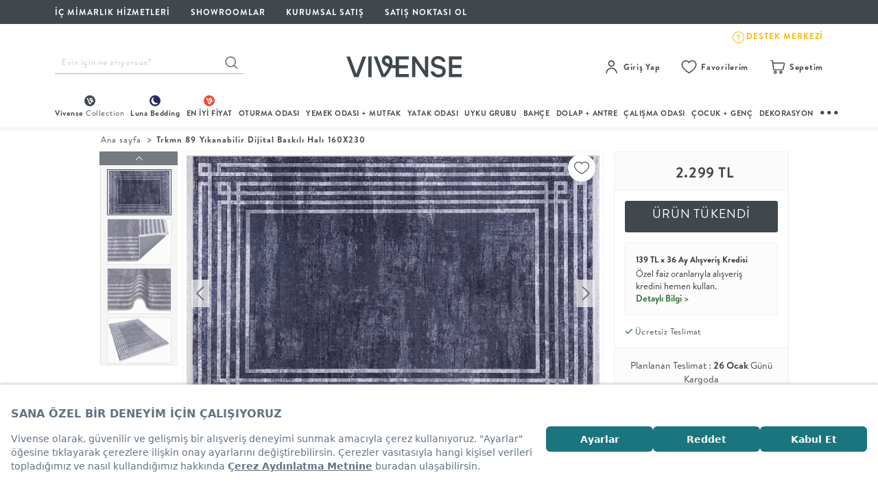

--- FILE ---
content_type: text/html; charset=utf-8
request_url: https://www.vivense.com/trkmn-89-yikanabilir-dijital-baskili-hali-160x230-modeli.html
body_size: 66049
content:
<script>
    window.addEventListener('load', (event) => {
        var _etmc = [];
        _etmc.push(["setOrgId", "510002161"]);
        _etmc.push(["trackPageView", { "item" : "HA3-10060" }]);
    });
</script>





<!DOCTYPE html>
<html lang="tr">
    <head>

            <script src="https://bundles.efilli.com/vivense.com.prod.js"></script>
    
    <link rel="preconnect" href="//cdn.vivense.com" >
    <link rel="preconnect" href="https://assets.vivense.com" >
    <link rel="preconnect" href="//img.vivense.com" >

    
    <script type="text/javascript">
        var CAMPAIGNS_ENV = 'production';
    </script>

    <meta http-equiv="Content-Type" content="text/html; charset=UTF-8">
    <meta name="viewport" content="width=device-width, initial-scale=1, maximum-scale=1">

    <title>TRKMN 89 YIKANABİLİR DİJİTAL BASKILI HALI 160X230</title>  <meta property="og:type" content="product"/>
  <meta property="og:url" content="https://www.vivense.com/trkmn-89-yikanabilir-dijital-baskili-hali-160x230-modeli.html"/>
  <meta property="og:description" content="Vivense.com - Türkiye'nin online mobilya mağazası. Mobilya, koltuk, aydınlatma, halı - Seçilmiş ürünler, indirimli fiyatlar!" />
  <meta property="og:site_name" content="Türkiye'nin Mobilya Mağazası" />
  <meta property="og:image" content="https://cdn.vivense.com/" />

    <meta name="description" content="Modern TRKMN 89 YIKANABİLİR DİJİTAL BASKILI HALI 160X230 birbirinden şık Dijital Baskı Halı ve en güzel mobilya modelleri kampanyalı fiyatlarla Vivense'de!" />
    <meta name="p:domain_verify" content="43b5fc4807ea3d2d5cf992ad8f27546a"/>

            <meta property="al:ios:url" content="vivense://trkmn-89-yikanabilir-dijital-baskili-hali-160x230-modeli">
        <meta property="al:ios:app_store_id" content="1539328583">
        <meta property="al:ios:app_name" content="Vivense">
        <meta property="al:android:url" content="vivense://trkmn-89-yikanabilir-dijital-baskili-hali-160x230-modeli">
        <meta property="al:android:package" content="com.vivense.app">
        <meta property="al:android:app_name" content="Vivense">
        <meta property="al:web:url" content="https://www.vivense.com">
        <meta name="apple-itunes-app" content="app-id=1539328583, app-argument=vivense://trkmn-89-yikanabilir-dijital-baskili-hali-160x230-modeli">
        <meta name="msapplication-TileColor" content="#ffffff">
        <meta name="msapplication-TileImage" content="https://vvnscdn.vivense.com/image/favicon/ms-icon-144x144.png">
        <link rel="manifest" href="/manifest.json">
    
    
    <link rel="icon" type="https://cdn.vivense.com/images/favicon/favicon.ico" sizes="32x32" />
    <link rel="icon" href="https://cdn.vivense.com/images/favicon/favicon-32x32.png">
    <link rel="apple-touch-icon" href="https://cdn.vivense.com/images/favicon/apple-icon-180x180.png">

    

                
            <link rel="canonical" href="https://www.vivense.com/trkmn-89-yikanabilir-dijital-baskili-hali-160x230-modeli.html"/>
    



    <script>
        window.currentPage = "product";
    </script>

    <!-- __NON_CACHE_REPLACE_START__ -->
    <script>
        window.dataLayer = window.dataLayer || [];
        dataLayer.push({'userId' : ""});
        dataLayer.push({'isAdmin' : "false"});
        dataLayer.push({'userEmail' : ""});
        window.isAdmin = false;
        window.md5Email = "";
        window.userId = "0";
        window.userEmail = "";
        window.userPhone = "";
        window.userFirstName = "";
        window.userLastName = "";
        window.formToken = "51fdac1711bb3fa0c862a968e703d295";
        window.favoriteProducts = "[]";
        window.cdnUrl = "//cdn.vivense.com";
        window.viveABTests = {"plpNewTab":{"name":"plpNewTab","experimentId":"0LxETmQ2R8-EEtAS1SEDOw","selectedVariant":"control","variantIndex":0}};
        window.isFromTurkey = true;
    </script>
    <!-- __NON_CACHE_REPLACE_END__ -->

    <script>
    // push Google Optimize server side experiment impressions to datalayer as soon as possible
    // so they will be sent together with the next pageview event
    (function() {
        if (! window.viveABTests) {
            return;
        }

        // Let optimize know about experiment impressions.
        // See https://developers.google.com/optimize/devguides/experiments
        window.dataLayer = window.dataLayer || [];

        function gtag() {window.dataLayer.push(arguments);}

        const abTests = window.viveABTests;
        const results = [];

        Object.keys(abTests).forEach(function(experiment) {
            results.push({
                "id": abTests[experiment].experimentId,
                "variant": abTests[experiment].variantIndex
            })
        });

        if (results.length === 0) {
            return;
        }

        console.log("will send " + results.length + " experiment impressions");

        // Note: This is Universal Analytics syntax, will have to change after moving to GA4 syntax
        gtag('set', {'experiments': results });

    })();
</script>

<!-- Google Tag Manager -->
<script>
    (function(w,d,s,l,i){w[l]=w[l]||[];w[l].push({'gtm.start':
            new Date().getTime(),event:'gtm.js'});var f=d.getElementsByTagName(s)[0],
        j=d.createElement(s),dl=l!='dataLayer'?'&l='+l:'';j.async=true;j.src=
        'https://www.googletagmanager.com/gtm.js?id='+i+dl;f.parentNode.insertBefore(j,f);
    })(window,document,'script','dataLayer','GTM-K3XV4MP');
</script>
<!-- End Google Tag Manager -->

<script>
    if ('serviceWorker' in navigator) {
        navigator.serviceWorker.register('/relatedpush_sw.js')
            .then(reg => console.log('Service Worker registered:', reg))
            .catch(err => console.error('Service Worker registration failed:', err));
    }
</script>

<script>
    (function(d,t){
        var e = d.createElement(t),
            s = d.getElementsByTagName(t)[0];
        e.src = "https://wps.relateddigital.com/relatedpush_sdk.js?ckey=E7C1BDBC55044B98A99ACAF70E1923B0&aid=d8fc887e-be5d-44a3-89fa-49c8704b935e";
        e.async = true;
        s.parentNode.insertBefore(e,s);
    }
    (document,"script"));
</script>
    
    <script src='https://cdn.livechat.connexease.com/embed.js'></script>
    <script>
        document.addEventListener('DOMContentLoaded', function () {
            ConnexeaseWebMessenger.Init('96a7f771-d914-4f8d-82ea-c2fa0cfe7d4c');
        });
    </script>

    <link href="//cdn.vivense.com/assets/compiled_css/base.min.c20c61e0.css" rel="stylesheet">
    <link href="//cdn.vivense.com/assets/compiled_css/product.min.538bd566.css" rel="stylesheet">


    
    
    <!-- .css .css .css .css .css .css .css .css .css .css -->

    
    <script type="application/ld+json">
        {
            "@context": "http://schema.org",
            "@type": "Organization",
            "name": "Vivense",
            "logo": "//cdn.vivense.com/images/vivense-logox3.svg",
            "url": "https://www.vivense.com",
            "sameAs": [
                "https://www.instagram.com/vivensecom/",
                "https://www.youtube.com/vivensecom",
                "https://www.facebook.com/vivensecom",
                "https://www.twitter.com/vivensecom",
                "https://tr.pinterest.com/vivense"
            ]
        }
</script>        
    <script async src="https://cdn.primewidgets.com/customers/vivense/init.js"></script>
</head>

    <body>

        <!-- Google Tag Manager (noscript) -->
<noscript>
    <iframe src="https://www.googletagmanager.com/ns.html?id=GTM-K3XV4MP"
            height="0" width="0" style="display:none;visibility:hidden">
    </iframe>
</noscript>
<!-- End Google Tag Manager (noscript) -->



        
                    <!-- Einstein Base Collect Code-->
<script>
    // Einstein is no longer used, but we keep this code so other scripts don't encounter errors
    window._etmc = [];
</script>
<!-- End Einstein Base Collect Code -->        
                    <div class="desktop_layout_wrapper">
    <div class="top_header_wrapper">
        <div class="top_header_inner">
            <div class="top_header_inner_left">
                <ul>
                    <li>
                        <a href="/vivense-ic-mimarlik-hizmetleri.html?ref=header_d_icon">
                            <span class="top_header_inner_right_text">İÇ MİMARLIK HİZMETLERİ</span>
                        </a>
                    </li>
                    <li>
                        <a href="/mobilya-showroom.html?ref=header_d_icon">SHOWROOMLAR</a>
                    </li>
                    <li>
                        <a href="/kurumsal-satis.html?ref=header_d_icon">KURUMSAL SATIŞ</a>
                    </li>
                    <li>
                        <a href="https://network.vivense.com">Satış Noktası Ol</a>
                    </li>
                </ul>
            </div>
            <div class="top_header_inner_right">
                <ul>
                    <li>
                        <a style="display: flex; gap: 10px;" target="_blank" href="https://www.dreamreality.com.tr/3d-model/vivense-showroom-2025/fullscreen">
                            <div class="v-showroom"></div>
                            <span class="top_header_inner_right_text">Sanal Showroom</span>
                        </a>
                    </li>
                    <li>
                        <a href="/kampanyalar-lp?ref=header_d_icon">
                            <i class="top_header_inner_right_icon showroom_icon"></i>
                            <span class="top_header_inner_right_text">Kampanyalar</span>
                        </a>
                    </li>
                    <li>
                        <a href="/en-yeni-urunleri-kesfet.html">
                            <i class="top_header_inner_right_icon idea_icon"></i>
                            <span class="top_header_inner_right_text">En Yeniler</span>
                        </a>
                    </li>
                    <li>
                        <a href="https://destek.vivense.com/hc/tr">
                            <img src="//cdn.vivense.com/images/icon/footer-zendesk-icon.svg" >
                            <span class="top_header_inner_destek_text">DESTEK MERKEZİ</span>
                        </a>
                    </li>
                </ul>
            </div>
        </div>
    </div>



    <div class="middle_header_wrapper">
        <div class="middle_header_inner">
            <div class="middle_header_inner_column middle_header_inner_search_wrapper">
                <form action="/arama" class="main_header_search_form">

                    <input id="search-suggestion" name="q" type="text"
                           class="main_header_search_input typeahead search-suggestion-typeahead personaclick-instant-search"
                           data-provider="typeahead"
                           value=""
                           placeholder="Evin için ne arıyorsun?">
                    <button type="submit" class="main_header_search_btn"></button>

                </form>
            </div>

            
            <div class="middle_header_inner_column middle_header_inner_logo_wrapper">
                <a href="/" class="vivense_logo_wrapper">
                                            <img src="//cdn.vivense.com/images/header/logo/Vivense-logotype-white-new.svg" alt="Vivense Logo">
                    
                </a>
            </div>

            <div class="middle_header_inner_column middle_header_inner_shortcuts_wrapper">
    <div class="shortcuts_list customer-group">
        <div class="shortcut_column membership_wrapper_notlogin headerLoginRegister" style="display: none;">
            <a rel="nofollow" href="javascript:void(0)" class="shortcut_title" id="custom-user-login">
                <span class="shortcut_icon signup_icon"></span>
                <span class="shortcut_text">Giriş Yap</span>
            </a>
            <div class="shortcut_detail login_popup_inner">
                <div class="login_popup_header">
                    <ul class="login_popup_header_ul">
                        <li>
                            <a rel="nofollow" href="/vivense-uye-kayit.html">ÜYE OL</a>
                        </li>
                        <li>
                            <a rel="nofollow" href="/vivense-uye-girisi.html">GİRİŞ</a>
                        </li>
                    </ul>
                </div>
                <div class="login_popup_inner">
                    <ul>
                        <li>
                            <a rel="nofollow" href="//siparistakip.vivense.com" target="_blank"> Sipariş Takibi</a>
                        </li>
                        <li>
                            <a href="https://destek.vivense.com/hc/tr" target="_blank">Yardım Merkezi</a>
                        </li>
                    </ul>
                </div>
            </div>
        </div>
        <div class="shortcut_column membership_wrapper_login headerMyAccount" style="display: none;">
            <a href="#" class="shortcut_title">
                <span class="shortcut_icon signup_icon"></span>
                <span class="shortcut_text">Hesabım</span>
                <div class="blob selective-yellow"></div>
            </a>
            <div class="shortcut_detail login_popup_inner_login">
                <div class="login_popup_inner_login_header">
                    <span class="welcome_text">Hoşgeldin</span>
                    <span class="welcome_username user_firstname first-name" id="first-name"></span>
                </div>
                <div class="login_popup_inner_login_content">
                    <ul>
                        <li>
                            <a href="/siparislerim.html">Siparişlerim
                                <span class="text_orders_icon"></span>
                            </a>
                        </li>

                        
                        
                        
                        <li>
                            <a href="/kuponlarim.html">Kuponlarım</a>
                        </li>
                        <li>
                            <a href="/profil-guncelle.html">Bilgilerim</a>
                        </li>
                        <li>
                            <a href="/adreslerim.html">Adreslerim</a>
                        </li>
                        <li>
                            <a href="/favorilerim.html">Favorilerim</a>
                        </li>
                        <li>
                            <a href="/destek-taleplerim.html">Satış Sonrası Hizmet</a>
                        </li>
                        <li>
                            <a href="/duyuru-tercihleri.html">Duyuru Tercihlerim</a>
                        </li>
                    </ul>
                </div>
                <div class="login_popup_inner_login_footer">
                    <a class="logoutLink logout-button" href="/index.php?option=com_users&task=user.logout">Çıkış Yap</a>
                </div>
            </div>
        </div>
        <div class="shortcut_column my_favorites_wrapper my-favorites">
            <a rel="nofollow" href="/favorilerim.html?ref=header_icon" class="shortcut_title my-favorites-container">
                <span class="shortcut_icon heart_icon"></span>
                <span class="shortcut_text">Favorilerim</span>
            </a>
        </div>
        <div class="shortcut_column basket_wrapper my-cart">
            <a href="/siparis-listesi.html?ref=header_icon" class="shortcut_title my-cart-desktop">
                <span class="shortcut_icon basket_icon"></span>
                <span class="shortcut_text">Sepetim</span>
            </a>
        </div>
    </div>
</div>


<script>
    var hdrElementClass = window.userId == '0' ? 'headerLoginRegister' : 'headerMyAccount';
    var desktopLoginIcon = document.getElementsByClassName(hdrElementClass);

    for (var i = 0; i < desktopLoginIcon.length; i++) {
        desktopLoginIcon[i].style['display'] = 'block';
    }

    var logoutLink = document.getElementsByClassName('logoutLink');

    for (var i = 0; i < logoutLink.length; i++) {
        logoutLink[i].href = logoutLink[i].href + '&' + window.formToken + '=1';
    }

    var firstName = window.userFirstName ;
    var firstNameSpan = document.getElementById("first-name").innerHTML = firstName ;

    for (var i = 0; i < firstNameSpan.length; i++) {
        firstNameSpan[i].innerHTML = firstName ;
    }
</script>

        </div>
    </div>

    <div class="main_menu_wrapper">
    <div class="main_menu_categories">
        <ul class="main_menu_category_list_wrapper">
            <li class="main_category_list vivenseCollection">
                <a href="/vivense-collection.html?ref=header_d_icon" class="main_category_name" title="Vivense Collection">
                    <img class="vivenseCollection__icon" src="//cdn.vivense.com/images/icon/vvns-collection-menu-icon.svg">
                    <span>Vivense <span class="vivenseCollection__text">Collection</span></span>
                </a>
                <div class="main_category_inner ">
                    <div class="main_category_inner_container">
                        <div class="subcategories_column two_column_list">
                            <ul class="subcategories_list">

                                <li>
                                    <a href="/vivense-collection-koltuk-takimlari.html?ref=hp_vcpkoltuktakimi" class="subcategory_name" title="Koltuk Takımı">Koltuk Takımı</a>
                                </li>
                                <li>
                                    <a href="/vivense-collection-kose-koltuklar.html?ref=hp_vcpkosekoltuk" class="subcategory_name" title="Köşe Koltuk">Köşe Koltuk</a>
                                </li>
                                <li>
                                    <a href="/vivense-collection-tv-uniteleri.html?ref=hp_vcptvuniteleri" class="subcategory_name" title="Tv Ünitesi">Tv Ünitesi</a>
                                </li>
                                <li>
                                    <a href="/vivense-collection-sehpalar.html?ref=hp_vcpsehpa" class="subcategory_name" title="Sehpa">Sehpa</a>
                                </li>
                                <li>
                                    <a href="/vivense-collection-halilar.html?ref=hp_vcphali" class="subcategory_name" title="Halı">Halı</a>
                                </li>
                                <li>
                                    <a href="/vivense-collection-antre-urunleri.html?ref=hp_vcpdolapantre" class="subcategory_name" title="Dolap + Antre">Dolap + Antre</a>
                                </li>

                            </ul>
                        </div>
                        <div class="subcategories_column two_column_list">
                            <ul class="subcategories_list">

                                <li>
                                    <a href="/vivense-collection-yatak-odasi-takimlari.html?ref=hp_vcpyatakodasitakimi" class="subcategory_name" title="Yatak Odası Takımı">Yatak Odası Takımı</a>
                                </li>
                                <li>
                                    <a href="/vivense-collection-yemek-odasi-takimlari.html?ref=hp_vcpyemekodasitakimi" class="subcategory_name" title="Yemek Odası Takımı">Yemek Odası Takımı</a>
                                </li>
                                <li>
                                    <a href="/vivense-collection-mutfak-masa-takimlari.html?ref=hp_vcpmutfakmasatakimi" class="subcategory_name" title="Mutfak Masa Takımı">Mutfak Masa Takımı</a>
                                </li>
                                <li>
                                    <a href="/vivense-collection-gardiroplar.html?ref=hp_vcpgardiroplar" class="subcategory_name" title="Gardırop">Gardırop</a>
                                </li>
                                <li>
                                    <a href="/luna-bedding-yataklar.html?ref=hp_vcpyatak" class="subcategory_name" title="Yatak">Yatak</a>
                                </li>
                                <li>
                                    <a href="/vivense-collection-sofra-mutfak.html?ref=hp_vcpsoframutfak" class="subcategory_name" title="Sofra + Mutfak">Sofra + Mutfak</a>
                                </li>
                            </ul>
                        </div>
                        <div class="subcategories_column two_column_list none_border">
                            <ul class="subcategories_list">

                                <li>
                                    <a href="/vivense-collectionin-cok-satanlari.html?ref=hp_vcpcocksatanlar" class="subcategory_name" title="Çok Satanlar">Çok Satanlar</a>
                                </li>
                                <li>
                                    <a href="/vivense-collection-hizli-teslimat.html?ref=hp_vcphizliteslimat" class="subcategory_name" title="Hızlı Teslimat">Hızlı Teslimat</a>
                                </li>
                                <li>
                                    <a href="/vivense-collectionin-yuksek-puanlilari.html?ref=hp_vcpyuksekpuanlilar" class="subcategory_name" title="Yüksek Puanlılar">Yüksek Puanlılar</a>
                                </li>
                                <li>
                                    <a href="/vivense-collection-yeni-sezon-esintileri.html?ref=hp_vcpyenisezon" class="subcategory_name" title="En Yeniler">En Yeniler</a>
                                </li>

                            </ul>
                        </div>
                        <div class="subcategories_column first_column_img first_img_column">
                            <a href="/vivense-collection.html?ref=header_d_icon" class="img_column_inner">
                                <div class="megaMenuBorderCircle">
                                    <svg xmlns="http://www.w3.org/2000/svg" width="180" height="180" viewBox="0 0 180 180">
    <defs>
        <linearGradient id="linear-gradient" x1="0.847" y1="0.144" x2="0.154" y2="0.857" gradientUnits="objectBoundingBox">
            <stop offset="0" stop-color="#e7ebed"/>
            <stop offset="0.067" stop-color="#b1bec6"/>
            <stop offset="0.13" stop-color="#8f9ba7"/>
            <stop offset="0.66" stop-color="#41484e"/>
            <stop offset="1" stop-color="#1f2124"/>
        </linearGradient>
    </defs>
    <path id="Subtraction_574" data-name="Subtraction 574" d="M90,180a90.662,90.662,0,0,1-18.138-1.829A89.508,89.508,0,0,1,39.68,164.629a90.264,90.264,0,0,1-32.608-39.6,89.547,89.547,0,0,1-5.244-16.894,90.875,90.875,0,0,1,0-36.276A89.507,89.507,0,0,1,15.371,39.68a90.264,90.264,0,0,1,39.6-32.608A89.547,89.547,0,0,1,71.862,1.829a90.875,90.875,0,0,1,36.276,0A89.507,89.507,0,0,1,140.32,15.371a90.264,90.264,0,0,1,32.608,39.6,89.546,89.546,0,0,1,5.244,16.894,90.875,90.875,0,0,1,0,36.276,89.508,89.508,0,0,1-13.542,32.182,90.264,90.264,0,0,1-39.6,32.608,89.546,89.546,0,0,1-16.894,5.244A90.662,90.662,0,0,1,90,180ZM90,2A88.648,88.648,0,0,0,72.265,3.788,87.518,87.518,0,0,0,40.8,17.029,88.258,88.258,0,0,0,8.915,55.746,87.556,87.556,0,0,0,3.788,72.265a88.857,88.857,0,0,0,0,35.47A87.518,87.518,0,0,0,17.029,139.2a88.257,88.257,0,0,0,38.718,31.883,87.555,87.555,0,0,0,16.518,5.128,88.857,88.857,0,0,0,35.47,0A87.518,87.518,0,0,0,139.2,162.971a88.258,88.258,0,0,0,31.883-38.718,87.556,87.556,0,0,0,5.128-16.518,88.857,88.857,0,0,0,0-35.47A87.518,87.518,0,0,0,162.971,40.8,88.258,88.258,0,0,0,124.254,8.915a87.557,87.557,0,0,0-16.518-5.128A88.648,88.648,0,0,0,90,2Z" fill="url(#linear-gradient)"/>
</svg>
                                    <div class="vivenseCircleContent">
                                        <img src="//cdn.vivense.com/images/header/menu/vvns-placeholder-image.jpg" width="170" height="170" class="lazy-header img-responsive" data-original="//cdn.vivense.com/images/menu/VC_VivenseCollection.jpg" style="display: inline;">
                                    </div>
                                </div>
                                <div class="img_column_cta_box">
                                    <p class="short_desc">Vivense <br> Collection</p>
                                </div>
                            </a>
                            <p class="column_cta">“Özenle seçilmiş koleksiyonlar, iyi malzemeler, ilham veren tasarımlar ve dahası.”</p>
                            <a class="vvnsMegaMenuCtaLink" href="/">Vivense Collection’ı Keşfet</a>
                        </div>
                        <div class="subcategories_column two_column_img kitchen-essentials">
                            <a href="/merlin.html?ref=header_d_icon" class="img_column_inner">
                                <div class="megaMenuBorderCircle">
                                    <svg xmlns="http://www.w3.org/2000/svg" width="180" height="180" viewBox="0 0 180 180">
    <path id="Subtraction_574" data-name="Subtraction 574" d="M90,180a90.662,90.662,0,0,1-18.138-1.829A89.508,89.508,0,0,1,39.68,164.629a90.264,90.264,0,0,1-32.608-39.6,89.547,89.547,0,0,1-5.244-16.894,90.875,90.875,0,0,1,0-36.276A89.507,89.507,0,0,1,15.371,39.68a90.264,90.264,0,0,1,39.6-32.608A89.547,89.547,0,0,1,71.862,1.829a90.875,90.875,0,0,1,36.276,0A89.507,89.507,0,0,1,140.32,15.371a90.264,90.264,0,0,1,32.608,39.6,89.546,89.546,0,0,1,5.244,16.894,90.875,90.875,0,0,1,0,36.276,89.508,89.508,0,0,1-13.542,32.182,90.264,90.264,0,0,1-39.6,32.608,89.546,89.546,0,0,1-16.894,5.244A90.662,90.662,0,0,1,90,180ZM90,2A88.648,88.648,0,0,0,72.265,3.788,87.518,87.518,0,0,0,40.8,17.029,88.258,88.258,0,0,0,8.915,55.746,87.556,87.556,0,0,0,3.788,72.265a88.857,88.857,0,0,0,0,35.47A87.518,87.518,0,0,0,17.029,139.2a88.257,88.257,0,0,0,38.718,31.883,87.555,87.555,0,0,0,16.518,5.128,88.857,88.857,0,0,0,35.47,0A87.518,87.518,0,0,0,139.2,162.971a88.258,88.258,0,0,0,31.883-38.718,87.556,87.556,0,0,0,5.128-16.518,88.857,88.857,0,0,0,0-35.47A87.518,87.518,0,0,0,162.971,40.8,88.258,88.258,0,0,0,124.254,8.915a87.557,87.557,0,0,0-16.518-5.128A88.648,88.648,0,0,0,90,2Z" fill="#b0bec6"/>
</svg>
                                    <div class="vivenseCircleContent">
                                        <img src="//cdn.vivense.com/images/header/menu/vvns-placeholder-image.jpg" width="170" height="170" class="lazy-header img-responsive" data-original="//img.vivense.com/images/fe22ea7940f14eb4b4e6ac753e03dd41.jpg" style="display: inline;">
                                    </div>
                                </div>
                                <div class="img_column_cta_box">
                                    <p class="short_desc">Köşe <br> Koltuk</p>
                                </div>
                            </a>
                            <p class="column_cta">“Köşe koltuğun modüler yapısı ile köşeni dilediğin gibi oluştur!”</p>
                        </div>
                    </div>
                </div>
            </li>
            <li class="main_category_list vivenseLuna">
                <a href="/luna-bedding.html" class="main_category_name" title="Luna Bedding">
                    <img class="vivenseLuna__icon" src="//cdn.vivense.com/images/icon/vvns-luna-menu-icon.svg" alt="">
                    <span class="vivenseLuna__text">Luna Bedding</span>
                </a>
                <div class="main_category_inner ">
                    <div class="main_category_inner_container">
                        <div class="subcategories_column two_column_list">
                            <ul class="subcategories_list">
                                <li>
                                    <a href="/luna-bedding-bazalar.html" class="subcategory_name" title="Baza">Baza</a>
                                </li>
                                <li>
                                    <a href="/luna-bedding-karyola.html" class="subcategory_name" title="Karyola">Karyola</a>
                                </li>
                                <li>
                                    <a href="/luna-bedding-yataklar.html" class="subcategory_name" title="Yatak">Yatak</a>
                                </li>
                                <li>
                                    <a href="/luna-bedding-yatak-odasi-tekstili.html" class="subcategory_name" title="Yatak Odası Tekstili">Yatak Odası Tekstili</a>
                                </li>
                                <li>
                                    <a href="/luna-bedding-yorgan-ve-alez.html" class="subcategory_name" title="Yorgan + Alez">Yorgan + Alez</a>
                                </li>
                                <li>
                                    <a href="/luna-bedding-yastiklar.html" class="subcategory_name" title="Yastık">Yastık</a>
                                </li>
                            </ul>
                        </div>
                        <div class="subcategories_column two_column_list none_border">
                            <ul class="subcategories_list">
                                <li>
                                    <a href="/luna-bedding-yatak-odasi-takimlari.html" class="subcategory_name" title="Yatak Odası Takımı">Yatak Odası Takımı</a>
                                </li>
                                <li>
                                    <a href="/luna-bedding-genc-odasi-takimlari.html" class="subcategory_name" title="Genç Odası Takımı">Genç Odası Takımı</a>
                                </li>
                                <li>
                                    <a href="/luna-nox-ile-gardirobunu-yarat.html" class="subcategory_name" title="Gardırop">Gardırop</a>
                                </li>
                                <li>
                                    <a href="/luna-bedding-komodinler.html" class="subcategory_name" title="Komodin">Komodin</a>
                                </li>
                                <li>
                                    <a href="/luna-bedding-sifonyerler.html" class="subcategory_name" title="Şifonyer">Şifonyer</a>
                                </li>
                            </ul>
                        </div>
                        <div class="subcategories_column two_column_img first_img_column">
                            <a href="/luna-bedding.html" class="img_column_inner">
                                <div class="megaMenuBorderCircle">
                                    <svg xmlns="http://www.w3.org/2000/svg" width="180" height="180" viewBox="0 0 180 180">
    <defs>
        <linearGradient id="linear-gradient-luna" x1="0.847" y1="0.144" x2="0.154" y2="0.857" gradientUnits="objectBoundingBox">
            <stop offset="0" stop-color="#e0e7f2"/>
            <stop offset="0.067" stop-color="#c1cee4"/>
            <stop offset="0.13" stop-color="#778cc3"/>
            <stop offset="0.66" stop-color="#21255e"/>
            <stop offset="1" stop-color="#1d1f3c"/>
        </linearGradient>
    </defs>
    <path id="Subtraction_575" data-name="Subtraction 575" d="M90,180a90.662,90.662,0,0,1-18.138-1.829A89.508,89.508,0,0,1,39.68,164.629a90.264,90.264,0,0,1-32.608-39.6,89.547,89.547,0,0,1-5.244-16.894,90.875,90.875,0,0,1,0-36.276A89.507,89.507,0,0,1,15.371,39.68a90.264,90.264,0,0,1,39.6-32.608A89.547,89.547,0,0,1,71.862,1.829a90.875,90.875,0,0,1,36.276,0A89.507,89.507,0,0,1,140.32,15.371a90.264,90.264,0,0,1,32.608,39.6,89.546,89.546,0,0,1,5.244,16.894,90.875,90.875,0,0,1,0,36.276,89.508,89.508,0,0,1-13.542,32.182,90.264,90.264,0,0,1-39.6,32.608,89.546,89.546,0,0,1-16.894,5.244A90.662,90.662,0,0,1,90,180ZM90,2A88.648,88.648,0,0,0,72.265,3.788,87.518,87.518,0,0,0,40.8,17.029,88.258,88.258,0,0,0,8.915,55.746,87.556,87.556,0,0,0,3.788,72.265a88.857,88.857,0,0,0,0,35.47A87.518,87.518,0,0,0,17.029,139.2a88.257,88.257,0,0,0,38.718,31.883,87.555,87.555,0,0,0,16.518,5.128,88.857,88.857,0,0,0,35.47,0A87.518,87.518,0,0,0,139.2,162.971a88.258,88.258,0,0,0,31.883-38.718,87.556,87.556,0,0,0,5.128-16.518,88.857,88.857,0,0,0,0-35.47A87.518,87.518,0,0,0,162.971,40.8,88.258,88.258,0,0,0,124.254,8.915a87.557,87.557,0,0,0-16.518-5.128A88.648,88.648,0,0,0,90,2Z" fill="url(#linear-gradient-luna)"/>
</svg>
                                    <div class="vivenseCircleContent">
                                        <img src="//cdn.vivense.com/images/header/menu/vvns-placeholder-image.jpg" width="170" height="170" class="lazy-header img-responsive" data-original="//cdn.vivense.com/images/menu/mega-menu-lunayi-kesfet-gorsel.jpg" style="display: inline;">
                                    </div>
                                </div>
                                <div class="img_column_cta_box">
                                    <span class="vivenseLuna__menuItemCircleNewIcon">Yeni</span>
                                    <p class="short_desc">Luna'yı Keşfet</p>
                                </div>
                                <p class="column_cta">“Yatak odası konsepti Luna Bedding ile yeniden şekilleniyor.”</p>
                                <p class="vvnsMegaMenuCtaLink" href="/">Luna'yı Keşfet</p>
                            </a>
                        </div>
                        <div class="subcategories_column two_column_img vivenseLuna__secondImageColumn">
                            <a href="/luna-nox.html" class="img_column_inner">
                                <div class="megaMenuBorderCircle">
                                    <svg xmlns="http://www.w3.org/2000/svg" width="180" height="180" viewBox="0 0 180 180">
    <defs>
        <linearGradient id="linear-gradient-luna" x1="0.847" y1="0.144" x2="0.154" y2="0.857" gradientUnits="objectBoundingBox">
            <stop offset="0" stop-color="#e0e7f2"/>
            <stop offset="0.067" stop-color="#c1cee4"/>
            <stop offset="0.13" stop-color="#778cc3"/>
            <stop offset="0.66" stop-color="#21255e"/>
            <stop offset="1" stop-color="#1d1f3c"/>
        </linearGradient>
    </defs>
    <path id="Subtraction_575" data-name="Subtraction 575" d="M90,180a90.662,90.662,0,0,1-18.138-1.829A89.508,89.508,0,0,1,39.68,164.629a90.264,90.264,0,0,1-32.608-39.6,89.547,89.547,0,0,1-5.244-16.894,90.875,90.875,0,0,1,0-36.276A89.507,89.507,0,0,1,15.371,39.68a90.264,90.264,0,0,1,39.6-32.608A89.547,89.547,0,0,1,71.862,1.829a90.875,90.875,0,0,1,36.276,0A89.507,89.507,0,0,1,140.32,15.371a90.264,90.264,0,0,1,32.608,39.6,89.546,89.546,0,0,1,5.244,16.894,90.875,90.875,0,0,1,0,36.276,89.508,89.508,0,0,1-13.542,32.182,90.264,90.264,0,0,1-39.6,32.608,89.546,89.546,0,0,1-16.894,5.244A90.662,90.662,0,0,1,90,180ZM90,2A88.648,88.648,0,0,0,72.265,3.788,87.518,87.518,0,0,0,40.8,17.029,88.258,88.258,0,0,0,8.915,55.746,87.556,87.556,0,0,0,3.788,72.265a88.857,88.857,0,0,0,0,35.47A87.518,87.518,0,0,0,17.029,139.2a88.257,88.257,0,0,0,38.718,31.883,87.555,87.555,0,0,0,16.518,5.128,88.857,88.857,0,0,0,35.47,0A87.518,87.518,0,0,0,139.2,162.971a88.258,88.258,0,0,0,31.883-38.718,87.556,87.556,0,0,0,5.128-16.518,88.857,88.857,0,0,0,0-35.47A87.518,87.518,0,0,0,162.971,40.8,88.258,88.258,0,0,0,124.254,8.915a87.557,87.557,0,0,0-16.518-5.128A88.648,88.648,0,0,0,90,2Z" fill="url(#linear-gradient-luna)"/>
</svg>
                                    <div class="vivenseCircleContent">
                                        <img src="//cdn.vivense.com/images/header/menu/vvns-placeholder-image.jpg" width="170" height="170" class="lazy-header img-responsive" data-original="//cdn.vivense.com/images/menu/mega-menu-luna-nox-gorsel-.jpg" style="display: inline;">
                                    </div>
                                </div>
                                <div class="img_column_cta_box">
                                    <span class="vivenseLuna__menuItemCircleNewIcon">Yeni</span>
                                    <p class="short_desc">Luna Nox</p>
                                </div>
                                <p class="column_cta">“Luna’nın modüler gardırobu Nox ile organize bir yaşam seni bekliyor.”</p>
                            </a>
                        </div>
                        <div class="subcategories_column two_column_img">
                            <a href="/luna-ozel-kupon.html?brand_name[]=Luna%20Bedding" class="img_column_inner">
                                <div class="megaMenuBorderCircle">
                                    <svg xmlns="http://www.w3.org/2000/svg" width="180" height="180" viewBox="0 0 180 180">
    <defs>
        <linearGradient id="linear-gradient-luna" x1="0.847" y1="0.144" x2="0.154" y2="0.857" gradientUnits="objectBoundingBox">
            <stop offset="0" stop-color="#e0e7f2"/>
            <stop offset="0.067" stop-color="#c1cee4"/>
            <stop offset="0.13" stop-color="#778cc3"/>
            <stop offset="0.66" stop-color="#21255e"/>
            <stop offset="1" stop-color="#1d1f3c"/>
        </linearGradient>
    </defs>
    <path id="Subtraction_575" data-name="Subtraction 575" d="M90,180a90.662,90.662,0,0,1-18.138-1.829A89.508,89.508,0,0,1,39.68,164.629a90.264,90.264,0,0,1-32.608-39.6,89.547,89.547,0,0,1-5.244-16.894,90.875,90.875,0,0,1,0-36.276A89.507,89.507,0,0,1,15.371,39.68a90.264,90.264,0,0,1,39.6-32.608A89.547,89.547,0,0,1,71.862,1.829a90.875,90.875,0,0,1,36.276,0A89.507,89.507,0,0,1,140.32,15.371a90.264,90.264,0,0,1,32.608,39.6,89.546,89.546,0,0,1,5.244,16.894,90.875,90.875,0,0,1,0,36.276,89.508,89.508,0,0,1-13.542,32.182,90.264,90.264,0,0,1-39.6,32.608,89.546,89.546,0,0,1-16.894,5.244A90.662,90.662,0,0,1,90,180ZM90,2A88.648,88.648,0,0,0,72.265,3.788,87.518,87.518,0,0,0,40.8,17.029,88.258,88.258,0,0,0,8.915,55.746,87.556,87.556,0,0,0,3.788,72.265a88.857,88.857,0,0,0,0,35.47A87.518,87.518,0,0,0,17.029,139.2a88.257,88.257,0,0,0,38.718,31.883,87.555,87.555,0,0,0,16.518,5.128,88.857,88.857,0,0,0,35.47,0A87.518,87.518,0,0,0,139.2,162.971a88.258,88.258,0,0,0,31.883-38.718,87.556,87.556,0,0,0,5.128-16.518,88.857,88.857,0,0,0,0-35.47A87.518,87.518,0,0,0,162.971,40.8,88.258,88.258,0,0,0,124.254,8.915a87.557,87.557,0,0,0-16.518-5.128A88.648,88.648,0,0,0,90,2Z" fill="url(#linear-gradient-luna)"/>
</svg>
                                    <div class="vivenseCircleContent">
                                        <img src="//cdn.vivense.com/images/header/menu/vvns-placeholder-image.jpg" width="170" height="170" class="lazy-header img-responsive" data-original="//cdn.vivense.com/images/menu/mega-menu-luna-bedding-tum-urunler.jpg" style="display: inline;">
                                    </div>
                                </div>
                                <div class="img_column_cta_box">
                                    <p class="short_desc">Tüm Ürünler</p>
                                </div>
                            </a>
                        </div>
                    </div>
                </div>
            </li>
            <li class="main_category_list vivenseEcoline">
                <a href="/vivense-en-iyi-fiyat.html" class="main_category_name" title="En İyi Fiyat">
                    <img class="ecoline__icon" src="//img.vivense.com/images/15a215179d6e4a06932559e45edd00eb.svg" alt="">
                    <span class="vivenseLuna__text">EN İYİ FİYAT</span>
                </a>
                <div class="main_category_inner ">
                    <div class="main_category_inner_container">
                        <div class="subcategories_column two_column_list">
                            <ul class="subcategories_list">
                                <li>
                                    <a href="/vivense-en-iyi-fiyat-koltuk-takimlari.html" class="subcategory_name" title="Koltuk Takımı">Koltuk Takımı</a>
                                </li>
                                <li>
                                    <a href="/vivense-en-iyi-fiyat-kose-koltuklar.html" class="subcategory_name" title="Köşe Koltuk">Köşe Koltuk</a>
                                </li>
                                <li>
                                    <a href="/vivense-en-iyi-fiyat-kanepe-ve-berjerler.html" class="subcategory_name" title="Kanepe & Berjer">Kanepe & Berjer</a>
                                </li>
                                <li>
                                    <a href="/vivense-en-iyi-fiyat-yatak-odalari.html" class="subcategory_name" title="Yatak Odası">Yatak Odası</a>
                                </li>
                                <li>
                                    <a href="/vivense-en-iyi-fiyat-yemek-odasi-ve-mutfaklar.html" class="subcategory_name" title="Yemek Odası & Mutfak">Yemek Odası & Mutfak</a>
                                </li>
                                <li>
                                    <a href="/vivense-en-iyi-fiyat-cocuk-ve-genc-odalari.html" class="subcategory_name" title="Çocuk & Genç Odası">Çocuk & Genç Odası</a>
                                </li>
                            </ul>
                        </div>
                        <div class="subcategories_column two_column_list none_border">
                            <ul class="subcategories_list">
                                <li>
                                    <a href="/vivense-en-iyi-fiyat-calisma-odalari.html" class="subcategory_name" title="Çalışma Odası">Çalışma Odası</a>
                                </li>
                                <li>
                                    <a href="/vivense-en-iyi-fiyat-tv-uniteleri.html" class="subcategory_name" title="Tv Ünitesi">Tv Ünitesi</a>
                                </li>
                                <li>
                                    <a href="/vivense-en-iyi-fiyat-sehpalar.html" class="subcategory_name" title="Sehpa">Sehpa</a>
                                </li>
                                <li>
                                    <a href="/vivense-en-iyi-fiyat-dolap-ve-antre.html" class="subcategory_name" title="Dolap & Antre">Dolap & Antre</a>
                                </li>
                                <li>
                                    <a href="/vivense-en-iyi-fiyat-gardiroplar.html" class="subcategory_name" title="Gardırop">Gardırop</a>
                                </li>
                                <li>
                                    <a href="/vivense-en-iyi-fiyat-baza-ve-karyolalar.html" class="subcategory_name" title="Baza & Karyola">Baza & Karyola</a>
                                </li>
                            </ul>
                        </div>
                        <div class="subcategories_column first_column_img first_img_column">
                            <a href="/vivense-en-iyi-fiyat.html?ref=header_d_icon" class="img_column_inner">
                                <div class="megaMenuBorderCircle">
                                    <svg xmlns="http://www.w3.org/2000/svg" width="180" height="180" viewBox="0 0 180 180">
    <defs>
        <linearGradient id="linear-gradient-ecoline" x1="0.847" y1="0.144" x2="0.154" y2="0.857" gradientUnits="objectBoundingBox">
            <stop offset="0" stop-color="#f4b3af"/>
            <stop offset="0.133" stop-color="#e98783"/>
            <stop offset="0.286" stop-color="#d1564a"/>
            <stop offset="0.719" stop-color="#741e14"/>
            <stop offset="1" stop-color="#ad0f02"/>
        </linearGradient>
    </defs>
    <path id="Subtraction_575" data-name="Subtraction 575" d="M90,180a90.662,90.662,0,0,1-18.138-1.829A89.508,89.508,0,0,1,39.68,164.629a90.264,90.264,0,0,1-32.608-39.6,89.547,89.547,0,0,1-5.244-16.894,90.875,90.875,0,0,1,0-36.276A89.507,89.507,0,0,1,15.371,39.68a90.264,90.264,0,0,1,39.6-32.608A89.547,89.547,0,0,1,71.862,1.829a90.875,90.875,0,0,1,36.276,0A89.507,89.507,0,0,1,140.32,15.371a90.264,90.264,0,0,1,32.608,39.6,89.546,89.546,0,0,1,5.244,16.894,90.875,90.875,0,0,1,0,36.276,89.508,89.508,0,0,1-13.542,32.182,90.264,90.264,0,0,1-39.6,32.608,89.546,89.546,0,0,1-16.894,5.244A90.662,90.662,0,0,1,90,180ZM90,2A88.648,88.648,0,0,0,72.265,3.788,87.518,87.518,0,0,0,40.8,17.029,88.258,88.258,0,0,0,8.915,55.746,87.556,87.556,0,0,0,3.788,72.265a88.857,88.857,0,0,0,0,35.47A87.518,87.518,0,0,0,17.029,139.2a88.257,88.257,0,0,0,38.718,31.883,87.555,87.555,0,0,0,16.518,5.128,88.857,88.857,0,0,0,35.47,0A87.518,87.518,0,0,0,139.2,162.971a88.258,88.258,0,0,0,31.883-38.718,87.556,87.556,0,0,0,5.128-16.518,88.857,88.857,0,0,0,0-35.47A87.518,87.518,0,0,0,162.971,40.8,88.258,88.258,0,0,0,124.254,8.915a87.557,87.557,0,0,0-16.518-5.128A88.648,88.648,0,0,0,90,2Z" fill="url(#linear-gradient-ecoline)"/>
</svg>
                                    <div class="vivenseCircleContent">
                                        <img src="//cdn.vivense.com/images/header/menu/vvns-placeholder-image.jpg" width="170" height="170" class="lazy-header img-responsive" data-original="//img.vivense.com/images/e121f6e0866e44d59387122f2bd2615f.jpg" style="display: inline;">
                                    </div>
                                </div>
                                <div class="img_column_cta_box">
                                    <span class="vivenseLuna__menuItemCircleNewIcon">Yeni</span>
                                    <p class="short_desc">Vivense <br> En İyi Fiyat</p>
                                </div>
                                <p class="column_cta">Kalite ve tasarımı en iyi fiyatlarla  erişilebilir kılan bir koleksiyon.</p>
                            </a>
                        </div>
                        <div class="subcategories_column two_column_img kitchen-essentials">
                            <a href="/vivense-en-iyi-fiyat-seckisi.html?ref=header_d_icon" class="img_column_inner">
                                <div class="megaMenuBorderCircle">
                                    <svg xmlns="http://www.w3.org/2000/svg" width="180" height="180" viewBox="0 0 180 180">
    <defs>
        <linearGradient id="linear-gradient-ecoline" x1="0.847" y1="0.144" x2="0.154" y2="0.857" gradientUnits="objectBoundingBox">
            <stop offset="0" stop-color="#f4b3af"/>
            <stop offset="0.133" stop-color="#e98783"/>
            <stop offset="0.286" stop-color="#d1564a"/>
            <stop offset="0.719" stop-color="#741e14"/>
            <stop offset="1" stop-color="#ad0f02"/>
        </linearGradient>
    </defs>
    <path id="Subtraction_575" data-name="Subtraction 575" d="M90,180a90.662,90.662,0,0,1-18.138-1.829A89.508,89.508,0,0,1,39.68,164.629a90.264,90.264,0,0,1-32.608-39.6,89.547,89.547,0,0,1-5.244-16.894,90.875,90.875,0,0,1,0-36.276A89.507,89.507,0,0,1,15.371,39.68a90.264,90.264,0,0,1,39.6-32.608A89.547,89.547,0,0,1,71.862,1.829a90.875,90.875,0,0,1,36.276,0A89.507,89.507,0,0,1,140.32,15.371a90.264,90.264,0,0,1,32.608,39.6,89.546,89.546,0,0,1,5.244,16.894,90.875,90.875,0,0,1,0,36.276,89.508,89.508,0,0,1-13.542,32.182,90.264,90.264,0,0,1-39.6,32.608,89.546,89.546,0,0,1-16.894,5.244A90.662,90.662,0,0,1,90,180ZM90,2A88.648,88.648,0,0,0,72.265,3.788,87.518,87.518,0,0,0,40.8,17.029,88.258,88.258,0,0,0,8.915,55.746,87.556,87.556,0,0,0,3.788,72.265a88.857,88.857,0,0,0,0,35.47A87.518,87.518,0,0,0,17.029,139.2a88.257,88.257,0,0,0,38.718,31.883,87.555,87.555,0,0,0,16.518,5.128,88.857,88.857,0,0,0,35.47,0A87.518,87.518,0,0,0,139.2,162.971a88.258,88.258,0,0,0,31.883-38.718,87.556,87.556,0,0,0,5.128-16.518,88.857,88.857,0,0,0,0-35.47A87.518,87.518,0,0,0,162.971,40.8,88.258,88.258,0,0,0,124.254,8.915a87.557,87.557,0,0,0-16.518-5.128A88.648,88.648,0,0,0,90,2Z" fill="url(#linear-gradient-ecoline)"/>
</svg>
                                    <div class="vivenseCircleContent">
                                        <img src="//cdn.vivense.com/images/header/menu/vvns-placeholder-image.jpg" width="170" height="170" class="lazy-header img-responsive" data-original="//img.vivense.com/images/dfb18a1ce380421d8fcae334dc08f72b.jpg" style="display: inline;">
                                    </div>
                                </div>
                                <div class="img_column_cta_box">
                                    <span class="vivenseLuna__menuItemCircleNewIcon">Yeni</span>
                                    <p class="short_desc">Tüm Ürünler</p>
                                </div>
                            </a>
                        </div>
                    </div>
                </div>
            </li>
            <li class="main_category_list">
                <a href="/oturma-odasi-mobilyalari.html?ref=menu_header" class="main_category_name" title="oturma odası
                ">oturma odası
                </a>
                <div class="main_category_inner ">
                    <div class="main_category_inner_container">
                        <div class="subcategories_column two_column_list">
                            <ul class="subcategories_list">
                                <li>
                                    <a href="/kose-koltuklar-mobilyalar.html?ref=menu_text" class="subcategory_name" title="Köşe Koltuk">Köşe Koltuk</a>
                                </li>

                                <li>
                                    <a href="/koltuk-takimlari-mobilyalari.html?ref=menu_text" class="subcategory_name" title="Koltuk Takımı">Koltuk Takımı</a>
                                </li>

                                <li>
                                    <a href="/koltuk-kanepeler.html?ref=menu_text" class="subcategory_name" title="Kanepe + Koltuk">Kanepe + Koltuk</a>
                                </li>

                                <li>
                                    <a href="/berjerler.html?ref=menu_text" class="subcategory_name" title="Berjer">Berjer</a>
                                </li>

                                <li>
                                    <a href="/sallanan-sandalye.html?ref=menu_text" class="subcategory_name" title="Sallanan Sandalye + Koltuk">Sallanan Sandalye + Koltuk</a>
                                </li>

                                <li>
                                    <a href="/katlanir-uzanma-koltugu.html" class="subcategory_name" title="Katlanır Yataklı Koltuk">Katlanır Yataklı Koltuk</a>
                                </li>

                            </ul>
                        </div>
                        <div class="subcategories_column two_column_list none_border">
                            <ul class="subcategories_list">
                                <li>
                                    <a href="/sehpalar.html?ref=menu_text" class="subcategory_name" title="Sehpa">Sehpa</a>
                                </li>

                                <li>
                                    <a href="/tv-uniteleri.html?ref=menu_text" class="subcategory_name" title="Tv Ünitesi">Tv Ünitesi</a>
                                </li>

                                <li>
                                    <a href="/kitapliklar.html?ref=menu_text?ref=menu_text" class="subcategory_name" title="Kitaplık">Kitaplık</a>
                                </li>

                                <li>
                                    <a href="/dresuar.html?ref=menu_text" class="subcategory_name" title="Dresuar">Dresuar</a>
                                </li>

                                <li>
                                    <a href="/puflar.html?ref=menu_text" class="subcategory_name" title="Puf">Puf</a>
                                </li>

                                <li>
                                    <a href="/vivense-ic-mimarlik-hizmetleri.html?ref=menu_text" class="subcategory_name" title="İç Mimarlık Hizmeti Al">İç Mimarlık Hizmeti Al</a>
                                </li>

                            </ul>
                        </div>
                        <div class="subcategories_column two_column_img first_img_column">
                            <a href="/en-sevilen-koltuk-takimlari.html" class="img_column_inner">
                                <div class="megaMenuBorderCircle">
                                    <svg xmlns="http://www.w3.org/2000/svg" width="180" height="180" viewBox="0 0 180 180">
    <path id="Subtraction_574" data-name="Subtraction 574" d="M90,180a90.662,90.662,0,0,1-18.138-1.829A89.508,89.508,0,0,1,39.68,164.629a90.264,90.264,0,0,1-32.608-39.6,89.547,89.547,0,0,1-5.244-16.894,90.875,90.875,0,0,1,0-36.276A89.507,89.507,0,0,1,15.371,39.68a90.264,90.264,0,0,1,39.6-32.608A89.547,89.547,0,0,1,71.862,1.829a90.875,90.875,0,0,1,36.276,0A89.507,89.507,0,0,1,140.32,15.371a90.264,90.264,0,0,1,32.608,39.6,89.546,89.546,0,0,1,5.244,16.894,90.875,90.875,0,0,1,0,36.276,89.508,89.508,0,0,1-13.542,32.182,90.264,90.264,0,0,1-39.6,32.608,89.546,89.546,0,0,1-16.894,5.244A90.662,90.662,0,0,1,90,180ZM90,2A88.648,88.648,0,0,0,72.265,3.788,87.518,87.518,0,0,0,40.8,17.029,88.258,88.258,0,0,0,8.915,55.746,87.556,87.556,0,0,0,3.788,72.265a88.857,88.857,0,0,0,0,35.47A87.518,87.518,0,0,0,17.029,139.2a88.257,88.257,0,0,0,38.718,31.883,87.555,87.555,0,0,0,16.518,5.128,88.857,88.857,0,0,0,35.47,0A87.518,87.518,0,0,0,139.2,162.971a88.258,88.258,0,0,0,31.883-38.718,87.556,87.556,0,0,0,5.128-16.518,88.857,88.857,0,0,0,0-35.47A87.518,87.518,0,0,0,162.971,40.8,88.258,88.258,0,0,0,124.254,8.915a87.557,87.557,0,0,0-16.518-5.128A88.648,88.648,0,0,0,90,2Z" fill="#b0bec6"/>
</svg>
                                </div>
                                <div class="vivenseCircleContent">
                                    <img src="//cdn.vivense.com/images/header/menu/vvns-placeholder-image.jpg" width="170" height="170" class="lazy-header" data-original="//cdn.vivense.com/images/menu/mega-menu-oturma-odasi-1.jpg" style="display: inline;">
                                </div>
                                <p class="short_desc">Çok Satan Koltuklar</p>
                            </a>
                        </div>
                        <div class="subcategories_column two_column_img ">
                            <a href="/kose-koltuklar-mobilyalar.html?sort_production_days=1" class="img_column_inner">
                                <div class="megaMenuBorderCircle">
                                    <svg xmlns="http://www.w3.org/2000/svg" width="180" height="180" viewBox="0 0 180 180">
    <path id="Subtraction_574" data-name="Subtraction 574" d="M90,180a90.662,90.662,0,0,1-18.138-1.829A89.508,89.508,0,0,1,39.68,164.629a90.264,90.264,0,0,1-32.608-39.6,89.547,89.547,0,0,1-5.244-16.894,90.875,90.875,0,0,1,0-36.276A89.507,89.507,0,0,1,15.371,39.68a90.264,90.264,0,0,1,39.6-32.608A89.547,89.547,0,0,1,71.862,1.829a90.875,90.875,0,0,1,36.276,0A89.507,89.507,0,0,1,140.32,15.371a90.264,90.264,0,0,1,32.608,39.6,89.546,89.546,0,0,1,5.244,16.894,90.875,90.875,0,0,1,0,36.276,89.508,89.508,0,0,1-13.542,32.182,90.264,90.264,0,0,1-39.6,32.608,89.546,89.546,0,0,1-16.894,5.244A90.662,90.662,0,0,1,90,180ZM90,2A88.648,88.648,0,0,0,72.265,3.788,87.518,87.518,0,0,0,40.8,17.029,88.258,88.258,0,0,0,8.915,55.746,87.556,87.556,0,0,0,3.788,72.265a88.857,88.857,0,0,0,0,35.47A87.518,87.518,0,0,0,17.029,139.2a88.257,88.257,0,0,0,38.718,31.883,87.555,87.555,0,0,0,16.518,5.128,88.857,88.857,0,0,0,35.47,0A87.518,87.518,0,0,0,139.2,162.971a88.258,88.258,0,0,0,31.883-38.718,87.556,87.556,0,0,0,5.128-16.518,88.857,88.857,0,0,0,0-35.47A87.518,87.518,0,0,0,162.971,40.8,88.258,88.258,0,0,0,124.254,8.915a87.557,87.557,0,0,0-16.518-5.128A88.648,88.648,0,0,0,90,2Z" fill="#b0bec6"/>
</svg>
                                </div>
                                <div class="vivenseCircleContent">
                                    <img src="//cdn.vivense.com/images/header/menu/vvns-placeholder-image.jpg" width="170" height="170" class="lazy-header" data-original="//cdn.vivense.com/images/menu/mega-menu-oturma-odasi-2.jpg" style="display: inline;">
                                </div>
                                <p class="short_desc">Hızlı Teslimat Koltuklar</p>
                            </a>
                        </div>
                        <div class="subcategories_column three_column_list">
                            <a href="/oturma-odani-tamamla.html?sort_production_days=1" class="img_column_inner">
                                <div class="megaMenuBorderCircle">
                                    <svg xmlns="http://www.w3.org/2000/svg" width="180" height="180" viewBox="0 0 180 180">
    <path id="Subtraction_574" data-name="Subtraction 574" d="M90,180a90.662,90.662,0,0,1-18.138-1.829A89.508,89.508,0,0,1,39.68,164.629a90.264,90.264,0,0,1-32.608-39.6,89.547,89.547,0,0,1-5.244-16.894,90.875,90.875,0,0,1,0-36.276A89.507,89.507,0,0,1,15.371,39.68a90.264,90.264,0,0,1,39.6-32.608A89.547,89.547,0,0,1,71.862,1.829a90.875,90.875,0,0,1,36.276,0A89.507,89.507,0,0,1,140.32,15.371a90.264,90.264,0,0,1,32.608,39.6,89.546,89.546,0,0,1,5.244,16.894,90.875,90.875,0,0,1,0,36.276,89.508,89.508,0,0,1-13.542,32.182,90.264,90.264,0,0,1-39.6,32.608,89.546,89.546,0,0,1-16.894,5.244A90.662,90.662,0,0,1,90,180ZM90,2A88.648,88.648,0,0,0,72.265,3.788,87.518,87.518,0,0,0,40.8,17.029,88.258,88.258,0,0,0,8.915,55.746,87.556,87.556,0,0,0,3.788,72.265a88.857,88.857,0,0,0,0,35.47A87.518,87.518,0,0,0,17.029,139.2a88.257,88.257,0,0,0,38.718,31.883,87.555,87.555,0,0,0,16.518,5.128,88.857,88.857,0,0,0,35.47,0A87.518,87.518,0,0,0,139.2,162.971a88.258,88.258,0,0,0,31.883-38.718,87.556,87.556,0,0,0,5.128-16.518,88.857,88.857,0,0,0,0-35.47A87.518,87.518,0,0,0,162.971,40.8,88.258,88.258,0,0,0,124.254,8.915a87.557,87.557,0,0,0-16.518-5.128A88.648,88.648,0,0,0,90,2Z" fill="#b0bec6"/>
</svg>
                                </div>
                                <div class="vivenseCircleContent">
                                    <img src="//cdn.vivense.com/images/header/menu/vvns-placeholder-image.jpg" width="170" height="170" class="lazy-header" data-original="//cdn.vivense.com/images/menu/mega-menu-oturma-odasi-3.jpg" style="display: inline;">
                                </div>
                                <p class="short_desc">Oturma Odanı Tamamla</p>
                            </a>
                        </div>
                    </div>
                </div>
            </li>

            <li class="main_category_list">
                <a href="/yemek-odasi-mutfak.html?ref=menu_header" class="main_category_name" title="Yemek Odası + Mutfak
                ">Yemek Odası + Mutfak
                </a>
                <div class="main_category_inner">
                    <div class="main_category_inner_container">
                        <div class="subcategories_column two_column_list">
                            <ul class="subcategories_list">
                                <li>
                                    <a href="/yemek-odasi-mutfak.html?ref=menu_text" class="subcategory_name head_category" title="Yemek Odası">YEMEK ODASI</a>
                                </li>

                                <li>
                                    <a href="/yemek-odasi-takimlari-mobilyalari.html?ref=menu_text" class="subcategory_name" title="Yemek Odası Takımı">Yemek Odası Takımı</a>
                                </li>

                                <li>
                                    <a href="/yemek-masasi-takimi.html?ref=menu_text" class="subcategory_name" title="Yemek Masası Takımı">Yemek Masası Takımı</a>
                                </li>

                                <li>
                                    <a href="/yemek-masalari.html?ref=menu_text" class="subcategory_name" title="Yemek Masası">Yemek Masası</a>
                                </li>

                                <li>
                                    <a href="/mutfak-yemek-odasi-sandalyeleri.html?ref=menu_text" class="subcategory_name" title="Sandalye + Bench">Sandalye + Bench</a>
                                </li>

                                <li>
                                    <a href="/yemek-odasi-mutfak-dolap-konsol.html?ref=menu_text" class="subcategory_name" title="Konsol + Vitrin">Konsol + Vitrin</a>
                                </li>

                            </ul>
                        </div>
                        <div class="subcategories_column two_column_list">
                            <ul class="subcategories_list">

                                <li>
                                    <a href="/yemek-odasi-mutfak.html?ref=menu_text" class="subcategory_name head_category" title="Mutfak">MUTFAK</a>
                                </li>

                                <li>
                                    <a href="/mutfak-masa-setleri.html?ref=menu_text" class="subcategory_name" title="Mutfak Masa Takımı">Mutfak Masa Takımı</a>
                                </li>

                                <li>
                                    <a href="/mutfak-yemek-odasi-sandalyeleri.html" class="subcategory_name" title="Mutfak Sandalyeleri + Taburesi">Mutfak Sandalyeleri</a>
                                </li>

                                <li>
                                    <a href="/mutfak-masalari.html?ref=menu_text" class="subcategory_name" title="Mutfak Masası">Mutfak Masası</a>
                                </li>

                                <li>
                                    <a href="/mutfak-rafi.html?ref=menu_text" class="subcategory_name" title="Mutfak Rafı">Mutfak Rafı</a>
                                </li>

                                <li>
                                    <a href="/mutfak-dolaplari.html?ref=menu_text" class="subcategory_name" title="Mutfak Dolabı">Çok Amaçlı Mutfak Dolabı</a>
                                </li>

                                <li>
                                    <a href="/hazir-mutfak-dolaplari.html?ref=menu_text" class="subcategory_name" title="Hazır Mutfak Dolabı">Hazır Mutfak Dolabı</a>
                                </li>

                            </ul>
                        </div>
                        <div class="subcategories_column two_column_list none_border">
                            <ul class="subcategories_list">

                                <li>
                                    <a href="/sofra.html?ref=menu_text" class="subcategory_name head_category" title="Sofra + Pişirme">SOFRA + PİŞİRME</a>
                                </li>

                                <li>
                                    <a href="/sunum-servis.html?ref=menu_text" class="subcategory_name" title="Sofra + Sunum">Sofra + Sunum</a>
                                </li>

                                <li>
                                    <a href="/pisirme.html?ref=menu_text" class="subcategory_name" title="Hazırlık + Mutfak Gereçleri">Hazırlık + Mutfak Gereçleri</a>
                                </li>

                                <li>
                                    <a href="/mutfak-tekstili.html?ref=menu_text" class="subcategory_name" title="Mutfak Tekstili">Mutfak Tekstili</a>
                                </li>

                            </ul>
                        </div>

                        <div class="subcategories_column first_column_img first_img_column" id="kitchen-essentials">
                            <a href="/mutfaginiz-icin-pratik-ve-sik-cozumler.html" class="img_column_inner">
                                <div class="megaMenuBorderCircle">
                                    <svg xmlns="http://www.w3.org/2000/svg" width="180" height="180" viewBox="0 0 180 180">
    <path id="Subtraction_574" data-name="Subtraction 574" d="M90,180a90.662,90.662,0,0,1-18.138-1.829A89.508,89.508,0,0,1,39.68,164.629a90.264,90.264,0,0,1-32.608-39.6,89.547,89.547,0,0,1-5.244-16.894,90.875,90.875,0,0,1,0-36.276A89.507,89.507,0,0,1,15.371,39.68a90.264,90.264,0,0,1,39.6-32.608A89.547,89.547,0,0,1,71.862,1.829a90.875,90.875,0,0,1,36.276,0A89.507,89.507,0,0,1,140.32,15.371a90.264,90.264,0,0,1,32.608,39.6,89.546,89.546,0,0,1,5.244,16.894,90.875,90.875,0,0,1,0,36.276,89.508,89.508,0,0,1-13.542,32.182,90.264,90.264,0,0,1-39.6,32.608,89.546,89.546,0,0,1-16.894,5.244A90.662,90.662,0,0,1,90,180ZM90,2A88.648,88.648,0,0,0,72.265,3.788,87.518,87.518,0,0,0,40.8,17.029,88.258,88.258,0,0,0,8.915,55.746,87.556,87.556,0,0,0,3.788,72.265a88.857,88.857,0,0,0,0,35.47A87.518,87.518,0,0,0,17.029,139.2a88.257,88.257,0,0,0,38.718,31.883,87.555,87.555,0,0,0,16.518,5.128,88.857,88.857,0,0,0,35.47,0A87.518,87.518,0,0,0,139.2,162.971a88.258,88.258,0,0,0,31.883-38.718,87.556,87.556,0,0,0,5.128-16.518,88.857,88.857,0,0,0,0-35.47A87.518,87.518,0,0,0,162.971,40.8,88.258,88.258,0,0,0,124.254,8.915a87.557,87.557,0,0,0-16.518-5.128A88.648,88.648,0,0,0,90,2Z" fill="#b0bec6"/>
</svg>
                                </div>
                                <div class="vivenseCircleContent">
                                    <img src="//cdn.vivense.com/images/header/menu/vvns-placeholder-image.jpg" width="170" height="170" class="lazy-header img-responsive" data-original="//cdn.vivense.com/images/header/menu/vvns-mega-menu-kitchen-essentials.jpeg" style="display: inline;">
                                </div>
                                <div class="img_column_cta_box">
                                    <p class="short_desc">Kitchen <br> Essentials</p>
                                </div>
                                <p class="short_desc">Mutfağınız İçin Pratik Ve Şık Çözümler</p>
                            </a>
                        </div>

                        <div class="subcategories_column two_column_img">
                            <a href="/yemek-odani-kombinle.html" class="img_column_inner">
                                <div class="megaMenuBorderCircle">
                                    <svg xmlns="http://www.w3.org/2000/svg" width="180" height="180" viewBox="0 0 180 180">
    <path id="Subtraction_574" data-name="Subtraction 574" d="M90,180a90.662,90.662,0,0,1-18.138-1.829A89.508,89.508,0,0,1,39.68,164.629a90.264,90.264,0,0,1-32.608-39.6,89.547,89.547,0,0,1-5.244-16.894,90.875,90.875,0,0,1,0-36.276A89.507,89.507,0,0,1,15.371,39.68a90.264,90.264,0,0,1,39.6-32.608A89.547,89.547,0,0,1,71.862,1.829a90.875,90.875,0,0,1,36.276,0A89.507,89.507,0,0,1,140.32,15.371a90.264,90.264,0,0,1,32.608,39.6,89.546,89.546,0,0,1,5.244,16.894,90.875,90.875,0,0,1,0,36.276,89.508,89.508,0,0,1-13.542,32.182,90.264,90.264,0,0,1-39.6,32.608,89.546,89.546,0,0,1-16.894,5.244A90.662,90.662,0,0,1,90,180ZM90,2A88.648,88.648,0,0,0,72.265,3.788,87.518,87.518,0,0,0,40.8,17.029,88.258,88.258,0,0,0,8.915,55.746,87.556,87.556,0,0,0,3.788,72.265a88.857,88.857,0,0,0,0,35.47A87.518,87.518,0,0,0,17.029,139.2a88.257,88.257,0,0,0,38.718,31.883,87.555,87.555,0,0,0,16.518,5.128,88.857,88.857,0,0,0,35.47,0A87.518,87.518,0,0,0,139.2,162.971a88.258,88.258,0,0,0,31.883-38.718,87.556,87.556,0,0,0,5.128-16.518,88.857,88.857,0,0,0,0-35.47A87.518,87.518,0,0,0,162.971,40.8,88.258,88.258,0,0,0,124.254,8.915a87.557,87.557,0,0,0-16.518-5.128A88.648,88.648,0,0,0,90,2Z" fill="#b0bec6"/>
</svg>
                                </div>
                                <div class="vivenseCircleContent">
                                    <img src="//cdn.vivense.com/images/header/menu/vvns-placeholder-image.jpg" width="170" height="170" class="lazy-header img-responsive" data-original="//cdn.vivense.com/images/menu/mega-menu-yemek-odasi-takimi-2.jpg" style="display: inline;">
                                </div>
                                <p class="short_desc">Yemek Odanı Kombinle</p>
                            </a>
                        </div>

                    </div>
                </div>
            </li>

            <li class="main_category_list">
                <a href="/yatak-odasi.html?ref=menu_header" class="main_category_name" title="Yatak Odası">Yatak Odası</a>
                <div class="main_category_inner">
                    <div class="main_category_inner_container">
                        <div class="subcategories_column two_column_list">
                            <ul class="subcategories_list">
                                <li>
                                    <a href="/yatak-odasi-takimlari.html?ref=menu_text" class="subcategory_name" title="Yatak Odası Takımı">Yatak Odası Takımı</a>
                                </li>

                                <li>
                                    <a href="/baza-1649230980.html?ref=menu_text" class="subcategory_name" title="Baza">Baza </a>
                                </li>

                                <li>
                                    <a href="/karyolalar.html?ref=menu_text" class="subcategory_name" title="Karyola">Karyola</a>
                                </li>

                                <li>
                                    <a href="/yataklar.html?ref=menu_text" class="subcategory_name" title="Yatak">Yatak</a>
                                </li>

                                <li>
                                    <a href="/gardirop-ve-dolap.html?ref=menu_text" class="subcategory_name" title="Gardırop">Gardırop</a>
                                </li>

                            </ul>
                        </div>
                        <div class="subcategories_column two_column_list none_border">
                            <ul class="subcategories_list">

                                <li>
                                    <a href="/sifonyerler.html?ref=menu_text" class="subcategory_name" title="Şifonyer">Şifonyer</a>
                                </li>

                                <li>
                                    <a href="/komodinler.html?ref=menu_text" class="subcategory_name" title="Komodin">Komodin</a>
                                </li>

                                <li>
                                    <a href="/yatak-odasi-tekstili.html?ref=menu_text" class="subcategory_name" title="Yatak Odası Tekstili">Yatak Odası Tekstili</a>
                                </li>

                                <li>
                                    <a href="/vivense-ic-mimarlik-hizmetleri.html?ref=menu_text" class="subcategory_name" title="İç Mimarlık Hizmeti Al">İç Mimarlık Hizmeti Al</a>
                                </li>
                            </ul>
                        </div>
                        <div class="subcategories_column two_column_img first_img_column">
                            <a href="/cok-satan-yatak-odalari.html?ref=menu_image5" class="img_column_inner">
                                <div class="megaMenuBorderCircle">
                                    <svg xmlns="http://www.w3.org/2000/svg" width="180" height="180" viewBox="0 0 180 180">
    <path id="Subtraction_574" data-name="Subtraction 574" d="M90,180a90.662,90.662,0,0,1-18.138-1.829A89.508,89.508,0,0,1,39.68,164.629a90.264,90.264,0,0,1-32.608-39.6,89.547,89.547,0,0,1-5.244-16.894,90.875,90.875,0,0,1,0-36.276A89.507,89.507,0,0,1,15.371,39.68a90.264,90.264,0,0,1,39.6-32.608A89.547,89.547,0,0,1,71.862,1.829a90.875,90.875,0,0,1,36.276,0A89.507,89.507,0,0,1,140.32,15.371a90.264,90.264,0,0,1,32.608,39.6,89.546,89.546,0,0,1,5.244,16.894,90.875,90.875,0,0,1,0,36.276,89.508,89.508,0,0,1-13.542,32.182,90.264,90.264,0,0,1-39.6,32.608,89.546,89.546,0,0,1-16.894,5.244A90.662,90.662,0,0,1,90,180ZM90,2A88.648,88.648,0,0,0,72.265,3.788,87.518,87.518,0,0,0,40.8,17.029,88.258,88.258,0,0,0,8.915,55.746,87.556,87.556,0,0,0,3.788,72.265a88.857,88.857,0,0,0,0,35.47A87.518,87.518,0,0,0,17.029,139.2a88.257,88.257,0,0,0,38.718,31.883,87.555,87.555,0,0,0,16.518,5.128,88.857,88.857,0,0,0,35.47,0A87.518,87.518,0,0,0,139.2,162.971a88.258,88.258,0,0,0,31.883-38.718,87.556,87.556,0,0,0,5.128-16.518,88.857,88.857,0,0,0,0-35.47A87.518,87.518,0,0,0,162.971,40.8,88.258,88.258,0,0,0,124.254,8.915a87.557,87.557,0,0,0-16.518-5.128A88.648,88.648,0,0,0,90,2Z" fill="#b0bec6"/>
</svg>
                                </div>
                                <div class="vivenseCircleContent">
                                    <img src="//cdn.vivense.com/images/header/menu/vvns-placeholder-image.jpg" width="170" height="170" class="lazy-header img-responsive" data-original="//cdn.vivense.com/images/menu/YAO_CokSatanYatakOdalari.jpg">
                                </div>
                                <p class="short_desc">Çok Satan Yatak Odaları</p>
                            </a>
                        </div>
                        <div class="subcategories_column two_column_img ">
                            <a href="/luna-bedding.html?ref=menu_image6" class="img_column_inner">
                                <div class="megaMenuBorderCircle">
                                    <svg xmlns="http://www.w3.org/2000/svg" width="180" height="180" viewBox="0 0 180 180">
    <path id="Subtraction_574" data-name="Subtraction 574" d="M90,180a90.662,90.662,0,0,1-18.138-1.829A89.508,89.508,0,0,1,39.68,164.629a90.264,90.264,0,0,1-32.608-39.6,89.547,89.547,0,0,1-5.244-16.894,90.875,90.875,0,0,1,0-36.276A89.507,89.507,0,0,1,15.371,39.68a90.264,90.264,0,0,1,39.6-32.608A89.547,89.547,0,0,1,71.862,1.829a90.875,90.875,0,0,1,36.276,0A89.507,89.507,0,0,1,140.32,15.371a90.264,90.264,0,0,1,32.608,39.6,89.546,89.546,0,0,1,5.244,16.894,90.875,90.875,0,0,1,0,36.276,89.508,89.508,0,0,1-13.542,32.182,90.264,90.264,0,0,1-39.6,32.608,89.546,89.546,0,0,1-16.894,5.244A90.662,90.662,0,0,1,90,180ZM90,2A88.648,88.648,0,0,0,72.265,3.788,87.518,87.518,0,0,0,40.8,17.029,88.258,88.258,0,0,0,8.915,55.746,87.556,87.556,0,0,0,3.788,72.265a88.857,88.857,0,0,0,0,35.47A87.518,87.518,0,0,0,17.029,139.2a88.257,88.257,0,0,0,38.718,31.883,87.555,87.555,0,0,0,16.518,5.128,88.857,88.857,0,0,0,35.47,0A87.518,87.518,0,0,0,139.2,162.971a88.258,88.258,0,0,0,31.883-38.718,87.556,87.556,0,0,0,5.128-16.518,88.857,88.857,0,0,0,0-35.47A87.518,87.518,0,0,0,162.971,40.8,88.258,88.258,0,0,0,124.254,8.915a87.557,87.557,0,0,0-16.518-5.128A88.648,88.648,0,0,0,90,2Z" fill="#b0bec6"/>
</svg>
                                </div>
                                <div class="vivenseCircleContent">
                                    <img src="//cdn.vivense.com/images/header/menu/vvns-placeholder-image.jpg" width="170" height="170" class="lazy-header img-responsive" data-original="//cdn.vivense.com/images/menu/YAO_Luna.jpg">
                                </div>
                                <p class="short_desc">Kusursuz Bir Uyku İçin, Luna</p>
                            </a>
                        </div>
                        <div class="subcategories_column two_column_img three_column_list">
                            <a href="/cam-kapakli-ve-moduler-gardiroplar.html?ref=menu_image6" class="img_column_inner">
                                <div class="megaMenuBorderCircle">
                                    <svg xmlns="http://www.w3.org/2000/svg" width="180" height="180" viewBox="0 0 180 180">
    <path id="Subtraction_574" data-name="Subtraction 574" d="M90,180a90.662,90.662,0,0,1-18.138-1.829A89.508,89.508,0,0,1,39.68,164.629a90.264,90.264,0,0,1-32.608-39.6,89.547,89.547,0,0,1-5.244-16.894,90.875,90.875,0,0,1,0-36.276A89.507,89.507,0,0,1,15.371,39.68a90.264,90.264,0,0,1,39.6-32.608A89.547,89.547,0,0,1,71.862,1.829a90.875,90.875,0,0,1,36.276,0A89.507,89.507,0,0,1,140.32,15.371a90.264,90.264,0,0,1,32.608,39.6,89.546,89.546,0,0,1,5.244,16.894,90.875,90.875,0,0,1,0,36.276,89.508,89.508,0,0,1-13.542,32.182,90.264,90.264,0,0,1-39.6,32.608,89.546,89.546,0,0,1-16.894,5.244A90.662,90.662,0,0,1,90,180ZM90,2A88.648,88.648,0,0,0,72.265,3.788,87.518,87.518,0,0,0,40.8,17.029,88.258,88.258,0,0,0,8.915,55.746,87.556,87.556,0,0,0,3.788,72.265a88.857,88.857,0,0,0,0,35.47A87.518,87.518,0,0,0,17.029,139.2a88.257,88.257,0,0,0,38.718,31.883,87.555,87.555,0,0,0,16.518,5.128,88.857,88.857,0,0,0,35.47,0A87.518,87.518,0,0,0,139.2,162.971a88.258,88.258,0,0,0,31.883-38.718,87.556,87.556,0,0,0,5.128-16.518,88.857,88.857,0,0,0,0-35.47A87.518,87.518,0,0,0,162.971,40.8,88.258,88.258,0,0,0,124.254,8.915a87.557,87.557,0,0,0-16.518-5.128A88.648,88.648,0,0,0,90,2Z" fill="#b0bec6"/>
</svg>
                                </div>
                                <div class="vivenseCircleContent">
                                    <img src="//cdn.vivense.com/images/header/menu/vvns-placeholder-image.jpg" width="170" height="170" class="lazy-header img-responsive" data-original="//cdn.vivense.com/images/menu/mega-menu-yatak-odasi-3.jpg">
                                </div>
                                <p class="short_desc">Cam Kapaklı Ve Modüler Gardıroplar</p>
                            </a>
                        </div>
                    </div>
                </div>
            </li>

            <li class="main_category_list">
                <a href="/uyku-grubu-1764057275.html?ref=menu_header" class="main_category_name" title="Uyku Grubu
                ">UYKU GRUBU
                </a>
                <div class="main_category_inner">
                    <div class="main_category_inner_container">
                        <div class="subcategories_column two_column_list">
                            <ul class="subcategories_list">
                                <li>
                                    <a href="/yataklar.html?ref=menu_text" class="subcategory_name head_category" title="Yemek Odası">YATAK</a>
                                </li>

                                <li>
                                    <a href="/tek-kisilik-yatak.html?ref=menu_text" class="subcategory_name" title="Tek Kişilik Yatak">Tek Kişilik Yatak</a>
                                </li>

                                <li>
                                    <a href="/cift-kisilik-yatak.html?ref=menu_text" class="subcategory_name" title="Çift Kişilik Yatak">Çift Kişilik Yatak</a>
                                </li>

                                <li>
                                    <a href="/king-size-yatak?ref=menu_text" class="subcategory_name" title="King Size Yatak">King Size Yatak</a>
                                </li>

                                <li>
                                    <a href="/bebek-yataklari.html?ref=menu_text" class="subcategory_name" title="Bebek Yatağı">Bebek Yatağı</a>
                                </li>
                            </ul>
                        </div>
                        <div class="subcategories_column two_column_list">
                            <ul class="subcategories_list">

                                <li>
                                    <a href="/baza-1649230980.html?ref=menu_text" class="subcategory_name head_category" title="BAZA">BAZA</a>
                                </li>

                                <li>
                                    <a href="/baza-baslik.html?ref=menu_text" class="subcategory_name" title="Baza+Başlık">Baza+Başlık</a>
                                </li>

                                <li>
                                    <a href="/baza-baslik-yatak.html" class="subcategory_name" title="Baza+Başlık+Yatak">Baza+Başlık+Yatak</a>
                                </li>

                                <li>
                                    <a href="/baza-1700740724.html?ref=menu_text" class="subcategory_name" title="Baza">Baza</a>
                                </li>

                                <li>
                                    <a href="/baza-basligi.html?ref=menu_text" class="subcategory_name" title="Baza Başlığı">Baza Başlığı</a>
                                </li>
                            </ul>
                        </div>
                        <div class="subcategories_column two_column_list none_border">
                            <ul class="subcategories_list">

                                <li>
                                    <a href="/yatak-odasi-tekstili.html?ref=menu_text" class="subcategory_name head_category" title="YATAK ODASI TEKSTİLİ">YATAK ODASI TEKSTİLİ</a>
                                </li>
                            </ul>
                        </div>

                        <div class="subcategories_column first_column_img first_img_column" id="kitchen-essentials">
                            <a href="/uyku-grubu-indirimleri.html?ref=hp_d_spotlight_uykuindirimleri" class="img_column_inner">
                                <div class="megaMenuBorderCircle">
                                    <svg xmlns="http://www.w3.org/2000/svg" width="180" height="180" viewBox="0 0 180 180">
    <path id="Subtraction_574" data-name="Subtraction 574" d="M90,180a90.662,90.662,0,0,1-18.138-1.829A89.508,89.508,0,0,1,39.68,164.629a90.264,90.264,0,0,1-32.608-39.6,89.547,89.547,0,0,1-5.244-16.894,90.875,90.875,0,0,1,0-36.276A89.507,89.507,0,0,1,15.371,39.68a90.264,90.264,0,0,1,39.6-32.608A89.547,89.547,0,0,1,71.862,1.829a90.875,90.875,0,0,1,36.276,0A89.507,89.507,0,0,1,140.32,15.371a90.264,90.264,0,0,1,32.608,39.6,89.546,89.546,0,0,1,5.244,16.894,90.875,90.875,0,0,1,0,36.276,89.508,89.508,0,0,1-13.542,32.182,90.264,90.264,0,0,1-39.6,32.608,89.546,89.546,0,0,1-16.894,5.244A90.662,90.662,0,0,1,90,180ZM90,2A88.648,88.648,0,0,0,72.265,3.788,87.518,87.518,0,0,0,40.8,17.029,88.258,88.258,0,0,0,8.915,55.746,87.556,87.556,0,0,0,3.788,72.265a88.857,88.857,0,0,0,0,35.47A87.518,87.518,0,0,0,17.029,139.2a88.257,88.257,0,0,0,38.718,31.883,87.555,87.555,0,0,0,16.518,5.128,88.857,88.857,0,0,0,35.47,0A87.518,87.518,0,0,0,139.2,162.971a88.258,88.258,0,0,0,31.883-38.718,87.556,87.556,0,0,0,5.128-16.518,88.857,88.857,0,0,0,0-35.47A87.518,87.518,0,0,0,162.971,40.8,88.258,88.258,0,0,0,124.254,8.915a87.557,87.557,0,0,0-16.518-5.128A88.648,88.648,0,0,0,90,2Z" fill="#b0bec6"/>
</svg>
                                </div>
                                <div class="vivenseCircleContent">
                                    <img src="//img.vivense.com/images/2d0ce7ac916142c080ab57d77562188b.jpg" width="170" height="170" class="lazy-header img-responsive" data-original="//img.vivense.com/images/2d0ce7ac916142c080ab57d77562188b.jpeg" style="display: inline;">
                                </div>
                                <p class="short_desc">Uyku Grubu Fırsatları</p>
                            </a>
                        </div>

                        <div class="subcategories_column two_column_img">
                            <a href="/vivense-en-iyi-fiyat-baza-ve-karyolalar.html?ref=eitlp_popkat_8" class="img_column_inner">
                                <div class="megaMenuBorderCircle">
                                    <svg xmlns="http://www.w3.org/2000/svg" width="180" height="180" viewBox="0 0 180 180">
    <path id="Subtraction_574" data-name="Subtraction 574" d="M90,180a90.662,90.662,0,0,1-18.138-1.829A89.508,89.508,0,0,1,39.68,164.629a90.264,90.264,0,0,1-32.608-39.6,89.547,89.547,0,0,1-5.244-16.894,90.875,90.875,0,0,1,0-36.276A89.507,89.507,0,0,1,15.371,39.68a90.264,90.264,0,0,1,39.6-32.608A89.547,89.547,0,0,1,71.862,1.829a90.875,90.875,0,0,1,36.276,0A89.507,89.507,0,0,1,140.32,15.371a90.264,90.264,0,0,1,32.608,39.6,89.546,89.546,0,0,1,5.244,16.894,90.875,90.875,0,0,1,0,36.276,89.508,89.508,0,0,1-13.542,32.182,90.264,90.264,0,0,1-39.6,32.608,89.546,89.546,0,0,1-16.894,5.244A90.662,90.662,0,0,1,90,180ZM90,2A88.648,88.648,0,0,0,72.265,3.788,87.518,87.518,0,0,0,40.8,17.029,88.258,88.258,0,0,0,8.915,55.746,87.556,87.556,0,0,0,3.788,72.265a88.857,88.857,0,0,0,0,35.47A87.518,87.518,0,0,0,17.029,139.2a88.257,88.257,0,0,0,38.718,31.883,87.555,87.555,0,0,0,16.518,5.128,88.857,88.857,0,0,0,35.47,0A87.518,87.518,0,0,0,139.2,162.971a88.258,88.258,0,0,0,31.883-38.718,87.556,87.556,0,0,0,5.128-16.518,88.857,88.857,0,0,0,0-35.47A87.518,87.518,0,0,0,162.971,40.8,88.258,88.258,0,0,0,124.254,8.915a87.557,87.557,0,0,0-16.518-5.128A88.648,88.648,0,0,0,90,2Z" fill="#b0bec6"/>
</svg>
                                </div>
                                <div class="vivenseCircleContent">
                                    <img src="//img.vivense.com/images/7e891c7782784e60afe244534203d9c1.jpg" width="170" height="170" class="lazy-header img-responsive" data-original="//img.vivense.com/images/7e891c7782784e60afe244534203d9c1.jpg" style="display: inline;">
                                </div>
                                <p class="short_desc">Uyku Grubunda En İyi Fiyat</p>
                            </a>
                        </div>

                    </div>
                </div>
            </li>
            <li class="main_category_list">
                <a href="/bahce-mobilyalari.html?ref=menu_header" class="main_category_name" title="BAHÇE">BAHÇE</a>
                <div class="main_category_inner">
                    <div class="main_category_inner_container">
                        <div class="subcategories_column two_column_list">
                            <ul class="subcategories_list">

                                <li>
                                    <a href="/bahce-koltuklari.html?ref=menu_text" class="subcategory_name" title="Bahçe + Balkon Koltuğu">Bahçe + Balkon Koltuğu</a>
                                </li>

                                <li>
                                    <a href="/bahce-yemek-masasi-takimlari.html?ref=menu_text" class="subcategory_name" title="Bahçe Yemek Masa Takımları">Bahçe Yemek Masa Takımları</a>
                                </li>

                                <li>
                                    <a href="/bahce-masa-sandalye.html?ref=menu_text" class="subcategory_name" title="Bahçe + Balkon Masa Sandalye">Bahçe + Balkon Masa Sandalye</a>
                                </li>

                                <li>
                                    <a href="/salincak-hamak.html?ref=menu_text" class="subcategory_name" title="Salıncak + Hamak">Salıncak + Hamak</a>
                                </li>

                                <li>
                                    <a href="/sezlong-1645783905.html?ref=menu_text" class="subcategory_name" title="Şezlong">Şezlong</a>
                                </li>

                            </ul>
                        </div>
                        <div class="subcategories_column two_column_list none_border">
                            <ul class="subcategories_list">
                                <li>
                                    <a href="/vivense-ic-mimarlik-hizmetleri.html?ref=menu_text" class="subcategory_name" title="İç Mimarlık Hizmeti Al">İç Mimarlık Hizmeti Al</a>
                                </li>

                            </ul>
                        </div>
                        <div class="subcategories_column two_column_img first_img_column">
                            <a href="/vivense-outdoor-lp.html" class="img_column_inner">
                                <div class="megaMenuBorderCircle">
                                    <svg xmlns="http://www.w3.org/2000/svg" width="180" height="180" viewBox="0 0 180 180">
    <path id="Subtraction_574" data-name="Subtraction 574" d="M90,180a90.662,90.662,0,0,1-18.138-1.829A89.508,89.508,0,0,1,39.68,164.629a90.264,90.264,0,0,1-32.608-39.6,89.547,89.547,0,0,1-5.244-16.894,90.875,90.875,0,0,1,0-36.276A89.507,89.507,0,0,1,15.371,39.68a90.264,90.264,0,0,1,39.6-32.608A89.547,89.547,0,0,1,71.862,1.829a90.875,90.875,0,0,1,36.276,0A89.507,89.507,0,0,1,140.32,15.371a90.264,90.264,0,0,1,32.608,39.6,89.546,89.546,0,0,1,5.244,16.894,90.875,90.875,0,0,1,0,36.276,89.508,89.508,0,0,1-13.542,32.182,90.264,90.264,0,0,1-39.6,32.608,89.546,89.546,0,0,1-16.894,5.244A90.662,90.662,0,0,1,90,180ZM90,2A88.648,88.648,0,0,0,72.265,3.788,87.518,87.518,0,0,0,40.8,17.029,88.258,88.258,0,0,0,8.915,55.746,87.556,87.556,0,0,0,3.788,72.265a88.857,88.857,0,0,0,0,35.47A87.518,87.518,0,0,0,17.029,139.2a88.257,88.257,0,0,0,38.718,31.883,87.555,87.555,0,0,0,16.518,5.128,88.857,88.857,0,0,0,35.47,0A87.518,87.518,0,0,0,139.2,162.971a88.258,88.258,0,0,0,31.883-38.718,87.556,87.556,0,0,0,5.128-16.518,88.857,88.857,0,0,0,0-35.47A87.518,87.518,0,0,0,162.971,40.8,88.258,88.258,0,0,0,124.254,8.915a87.557,87.557,0,0,0-16.518-5.128A88.648,88.648,0,0,0,90,2Z" fill="#b0bec6"/>
</svg>
                                </div>
                                <div class="vivenseCircleContent">
                                    <img src="//img.vivense.com/720x480/images/649f8c41e0fc44b5b19c1fdbf02c651e.jpg" width="170" height="170" class="lazy-header img-responsive" data-original="//img.vivense.com/720x480/images/649f8c41e0fc44b5b19c1fdbf02c651e.jpg">
                                </div>
                                <p class="short_desc">Vivense İle Bahçedeyiz</p>
                            </a>
                        </div>
                        <div class="subcategories_column two_column_img ">
                            <a href="/vivense-collection-bahce-ve-balkon-urunleri.html" class="img_column_inner">
                                <div class="megaMenuBorderCircle">
                                    <svg xmlns="http://www.w3.org/2000/svg" width="180" height="180" viewBox="0 0 180 180">
    <path id="Subtraction_574" data-name="Subtraction 574" d="M90,180a90.662,90.662,0,0,1-18.138-1.829A89.508,89.508,0,0,1,39.68,164.629a90.264,90.264,0,0,1-32.608-39.6,89.547,89.547,0,0,1-5.244-16.894,90.875,90.875,0,0,1,0-36.276A89.507,89.507,0,0,1,15.371,39.68a90.264,90.264,0,0,1,39.6-32.608A89.547,89.547,0,0,1,71.862,1.829a90.875,90.875,0,0,1,36.276,0A89.507,89.507,0,0,1,140.32,15.371a90.264,90.264,0,0,1,32.608,39.6,89.546,89.546,0,0,1,5.244,16.894,90.875,90.875,0,0,1,0,36.276,89.508,89.508,0,0,1-13.542,32.182,90.264,90.264,0,0,1-39.6,32.608,89.546,89.546,0,0,1-16.894,5.244A90.662,90.662,0,0,1,90,180ZM90,2A88.648,88.648,0,0,0,72.265,3.788,87.518,87.518,0,0,0,40.8,17.029,88.258,88.258,0,0,0,8.915,55.746,87.556,87.556,0,0,0,3.788,72.265a88.857,88.857,0,0,0,0,35.47A87.518,87.518,0,0,0,17.029,139.2a88.257,88.257,0,0,0,38.718,31.883,87.555,87.555,0,0,0,16.518,5.128,88.857,88.857,0,0,0,35.47,0A87.518,87.518,0,0,0,139.2,162.971a88.258,88.258,0,0,0,31.883-38.718,87.556,87.556,0,0,0,5.128-16.518,88.857,88.857,0,0,0,0-35.47A87.518,87.518,0,0,0,162.971,40.8,88.258,88.258,0,0,0,124.254,8.915a87.557,87.557,0,0,0-16.518-5.128A88.648,88.648,0,0,0,90,2Z" fill="#b0bec6"/>
</svg>
                                </div>
                                <div class="vivenseCircleContent">
                                    <img src="//img.vivense.com/720x480/images/353cdc0f60e44438a790e575d2dac5ca.jpg" width="170" height="170" class="lazy-header img-responsive" data-original="//img.vivense.com/720x480/images/353cdc0f60e44438a790e575d2dac5ca.jpg">
                                </div>
                                <p class="short_desc">Vivense Collection Bahçe Mobilyaları</p>
                            </a>
                        </div>
                        <div class="subcategories_column two_column_img three_column_list">
                            <a href="/balkon.html" class="img_column_inner">
                                <div class="megaMenuBorderCircle">
                                    <svg xmlns="http://www.w3.org/2000/svg" width="180" height="180" viewBox="0 0 180 180">
    <path id="Subtraction_574" data-name="Subtraction 574" d="M90,180a90.662,90.662,0,0,1-18.138-1.829A89.508,89.508,0,0,1,39.68,164.629a90.264,90.264,0,0,1-32.608-39.6,89.547,89.547,0,0,1-5.244-16.894,90.875,90.875,0,0,1,0-36.276A89.507,89.507,0,0,1,15.371,39.68a90.264,90.264,0,0,1,39.6-32.608A89.547,89.547,0,0,1,71.862,1.829a90.875,90.875,0,0,1,36.276,0A89.507,89.507,0,0,1,140.32,15.371a90.264,90.264,0,0,1,32.608,39.6,89.546,89.546,0,0,1,5.244,16.894,90.875,90.875,0,0,1,0,36.276,89.508,89.508,0,0,1-13.542,32.182,90.264,90.264,0,0,1-39.6,32.608,89.546,89.546,0,0,1-16.894,5.244A90.662,90.662,0,0,1,90,180ZM90,2A88.648,88.648,0,0,0,72.265,3.788,87.518,87.518,0,0,0,40.8,17.029,88.258,88.258,0,0,0,8.915,55.746,87.556,87.556,0,0,0,3.788,72.265a88.857,88.857,0,0,0,0,35.47A87.518,87.518,0,0,0,17.029,139.2a88.257,88.257,0,0,0,38.718,31.883,87.555,87.555,0,0,0,16.518,5.128,88.857,88.857,0,0,0,35.47,0A87.518,87.518,0,0,0,139.2,162.971a88.258,88.258,0,0,0,31.883-38.718,87.556,87.556,0,0,0,5.128-16.518,88.857,88.857,0,0,0,0-35.47A87.518,87.518,0,0,0,162.971,40.8,88.258,88.258,0,0,0,124.254,8.915a87.557,87.557,0,0,0-16.518-5.128A88.648,88.648,0,0,0,90,2Z" fill="#b0bec6"/>
</svg>
                                </div>
                                <div class="vivenseCircleContent">
                                    <img src="//img.vivense.com/720x480/images/990c0123a5d9475f9097153f5e82e2bc.jpg" width="170" height="170" class="lazy-header img-responsive" data-original="//img.vivense.com/720x480/images/990c0123a5d9475f9097153f5e82e2bc.jpg">
                                </div>
                                <p class="short_desc">Balkon Mobilyaları</p>
                            </a>
                        </div>
                    </div>
                </div>
            </li>
            <li class="main_category_list">
                <a href="/antre-dekorasyonu.html?ref=menu_header" class="main_category_name" title="DOLAP + ANTRE">DOLAP + ANTRE</a>
                <div class="main_category_inner ">
                    <div class="main_category_inner_container">
                        <div class="subcategories_column two_column_list">
                            <ul class="subcategories_list">

                                <li class="head_category_li">
                                    <a href="/antre-dekorasyonu.html?ref=menu_header" class="subcategory_name head_category" title="DOLAP">DOLAP</a>
                                </li>

                                <li>
                                    <a href="/antre-dolaplari.html?ref=menu_text" class="subcategory_name" title="Çok Amaçlı Dolap">Çok Amaçlı Dolap</a>
                                </li>

                                <li>
                                    <a href="/cok-amacli-banyo-dolaplari.html?ref=menu_text" class="subcategory_name" title="Banyo Dolabı">Banyo Dolabı</a>
                                </li>

                                <li>
                                    <a href="/mutfak-dolaplari.html?ref=menu_text" class="subcategory_name" title="Çok Amaçlı Mutfak Dolabı">Çok Amaçlı Mutfak Dolabı</a>
                                </li>

                                <li>
                                    <a href="/hazir-mutfak-dolaplari.html?ref=menu_text" class="subcategory_name" title="Hazır Mutfak Dolabı">Hazır Mutfak Dolabı</a>
                                </li>

                            </ul>
                        </div>
                        <div class="subcategories_column two_column_list none_border">
                            <ul class="subcategories_list">

                                <li class="head_category_li">
                                    <a href="/antre-dekorasyonu.html?ref=menu_header" class="subcategory_name head_category" title="ANTRE">ANTRE</a>
                                </li>

                                <li>
                                    <a href="/portmantolar-vestiyerler.html?ref=menu_text" class="subcategory_name" title="Portmanto + Vestiyer">Portmanto + Vestiyer</a>
                                </li>

                                <li>
                                    <a href="/ayakkabiliklar.html?ref=menu_text" class="subcategory_name" title="Ayakkabılık">Ayakkabılık</a>
                                </li>

                                <li>
                                    <a href="/dresuar.html?ref=menu_text" class="subcategory_name" title="Dresuar">Dresuar</a>
                                </li>

                                <li>
                                    <a href="/vivense-ic-mimarlik-hizmetleri.html?ref=menu_text" class="subcategory_name" title="İç Mimarlık Hizmeti Al">İç Mimarlık Hizmeti Al</a>
                                </li>

                            </ul>
                        </div>
                        <div class="subcategories_column two_column_img first_img_column">
                            <a href="/cok-satan-dolap-modelleri.html?ref=menu_image10" class="img_column_inner">
                                <div class="megaMenuBorderCircle">
                                    <svg xmlns="http://www.w3.org/2000/svg" width="180" height="180" viewBox="0 0 180 180">
    <path id="Subtraction_574" data-name="Subtraction 574" d="M90,180a90.662,90.662,0,0,1-18.138-1.829A89.508,89.508,0,0,1,39.68,164.629a90.264,90.264,0,0,1-32.608-39.6,89.547,89.547,0,0,1-5.244-16.894,90.875,90.875,0,0,1,0-36.276A89.507,89.507,0,0,1,15.371,39.68a90.264,90.264,0,0,1,39.6-32.608A89.547,89.547,0,0,1,71.862,1.829a90.875,90.875,0,0,1,36.276,0A89.507,89.507,0,0,1,140.32,15.371a90.264,90.264,0,0,1,32.608,39.6,89.546,89.546,0,0,1,5.244,16.894,90.875,90.875,0,0,1,0,36.276,89.508,89.508,0,0,1-13.542,32.182,90.264,90.264,0,0,1-39.6,32.608,89.546,89.546,0,0,1-16.894,5.244A90.662,90.662,0,0,1,90,180ZM90,2A88.648,88.648,0,0,0,72.265,3.788,87.518,87.518,0,0,0,40.8,17.029,88.258,88.258,0,0,0,8.915,55.746,87.556,87.556,0,0,0,3.788,72.265a88.857,88.857,0,0,0,0,35.47A87.518,87.518,0,0,0,17.029,139.2a88.257,88.257,0,0,0,38.718,31.883,87.555,87.555,0,0,0,16.518,5.128,88.857,88.857,0,0,0,35.47,0A87.518,87.518,0,0,0,139.2,162.971a88.258,88.258,0,0,0,31.883-38.718,87.556,87.556,0,0,0,5.128-16.518,88.857,88.857,0,0,0,0-35.47A87.518,87.518,0,0,0,162.971,40.8,88.258,88.258,0,0,0,124.254,8.915a87.557,87.557,0,0,0-16.518-5.128A88.648,88.648,0,0,0,90,2Z" fill="#b0bec6"/>
</svg>
                                </div>
                                <div class="vivenseCircleContent">
                                    <img src="//cdn.vivense.com/images/header/menu/vvns-placeholder-image.jpg" width="170" height="170" class="lazy-header img-responsive" data-original="//cdn.vivense.com/images/menu/dolap-antre_menu_image.jpg" style="display: inline;">
                                </div>
                                <p class="short_desc">Çok Satan Dolap Modelleri</p>
                            </a>
                        </div>
                        <div class="subcategories_column two_column_img ">
                            <a href="/vivense-collection-antre-urunleri.html?ref=menu_image11" class="img_column_inner">
                                <div class="megaMenuBorderCircle">
                                    <svg xmlns="http://www.w3.org/2000/svg" width="180" height="180" viewBox="0 0 180 180">
    <path id="Subtraction_574" data-name="Subtraction 574" d="M90,180a90.662,90.662,0,0,1-18.138-1.829A89.508,89.508,0,0,1,39.68,164.629a90.264,90.264,0,0,1-32.608-39.6,89.547,89.547,0,0,1-5.244-16.894,90.875,90.875,0,0,1,0-36.276A89.507,89.507,0,0,1,15.371,39.68a90.264,90.264,0,0,1,39.6-32.608A89.547,89.547,0,0,1,71.862,1.829a90.875,90.875,0,0,1,36.276,0A89.507,89.507,0,0,1,140.32,15.371a90.264,90.264,0,0,1,32.608,39.6,89.546,89.546,0,0,1,5.244,16.894,90.875,90.875,0,0,1,0,36.276,89.508,89.508,0,0,1-13.542,32.182,90.264,90.264,0,0,1-39.6,32.608,89.546,89.546,0,0,1-16.894,5.244A90.662,90.662,0,0,1,90,180ZM90,2A88.648,88.648,0,0,0,72.265,3.788,87.518,87.518,0,0,0,40.8,17.029,88.258,88.258,0,0,0,8.915,55.746,87.556,87.556,0,0,0,3.788,72.265a88.857,88.857,0,0,0,0,35.47A87.518,87.518,0,0,0,17.029,139.2a88.257,88.257,0,0,0,38.718,31.883,87.555,87.555,0,0,0,16.518,5.128,88.857,88.857,0,0,0,35.47,0A87.518,87.518,0,0,0,139.2,162.971a88.258,88.258,0,0,0,31.883-38.718,87.556,87.556,0,0,0,5.128-16.518,88.857,88.857,0,0,0,0-35.47A87.518,87.518,0,0,0,162.971,40.8,88.258,88.258,0,0,0,124.254,8.915a87.557,87.557,0,0,0-16.518-5.128A88.648,88.648,0,0,0,90,2Z" fill="#b0bec6"/>
</svg>
                                </div>
                                <div class="vivenseCircleContent">
                                    <img src="//cdn.vivense.com/images/header/menu/vvns-placeholder-image.jpg" width="170" height="170" class="lazy-header img-responsive" data-original="//cdn.vivense.com/images/menu/dolap-antre_menu_image2.jpg" style="display: inline;">
                                </div>
                                <p class="short_desc">Vivense Collection Portmanto Modelleri</p>
                            </a>
                        </div>
                        <div class="subcategories_column two_column_img three_column_list">
                            <a href="/ayakkabilik-trendleri.html?ref=menu_image11" class="img_column_inner">
                                <div class="megaMenuBorderCircle">
                                    <svg xmlns="http://www.w3.org/2000/svg" width="180" height="180" viewBox="0 0 180 180">
    <path id="Subtraction_574" data-name="Subtraction 574" d="M90,180a90.662,90.662,0,0,1-18.138-1.829A89.508,89.508,0,0,1,39.68,164.629a90.264,90.264,0,0,1-32.608-39.6,89.547,89.547,0,0,1-5.244-16.894,90.875,90.875,0,0,1,0-36.276A89.507,89.507,0,0,1,15.371,39.68a90.264,90.264,0,0,1,39.6-32.608A89.547,89.547,0,0,1,71.862,1.829a90.875,90.875,0,0,1,36.276,0A89.507,89.507,0,0,1,140.32,15.371a90.264,90.264,0,0,1,32.608,39.6,89.546,89.546,0,0,1,5.244,16.894,90.875,90.875,0,0,1,0,36.276,89.508,89.508,0,0,1-13.542,32.182,90.264,90.264,0,0,1-39.6,32.608,89.546,89.546,0,0,1-16.894,5.244A90.662,90.662,0,0,1,90,180ZM90,2A88.648,88.648,0,0,0,72.265,3.788,87.518,87.518,0,0,0,40.8,17.029,88.258,88.258,0,0,0,8.915,55.746,87.556,87.556,0,0,0,3.788,72.265a88.857,88.857,0,0,0,0,35.47A87.518,87.518,0,0,0,17.029,139.2a88.257,88.257,0,0,0,38.718,31.883,87.555,87.555,0,0,0,16.518,5.128,88.857,88.857,0,0,0,35.47,0A87.518,87.518,0,0,0,139.2,162.971a88.258,88.258,0,0,0,31.883-38.718,87.556,87.556,0,0,0,5.128-16.518,88.857,88.857,0,0,0,0-35.47A87.518,87.518,0,0,0,162.971,40.8,88.258,88.258,0,0,0,124.254,8.915a87.557,87.557,0,0,0-16.518-5.128A88.648,88.648,0,0,0,90,2Z" fill="#b0bec6"/>
</svg>
                                </div>
                                <div class="vivenseCircleContent">
                                    <img src="//cdn.vivense.com/images/header/menu/vvns-placeholder-image.jpg" width="170" height="170" class="lazy-header img-responsive" data-original="//cdn.vivense.com/images/menu/mega-menu-dolap-3.jpg" style="display: inline;">
                                </div>
                                <p class="short_desc">Ayakkabılık Trendleri</p>
                            </a>
                        </div>
                    </div>
                </div>
            </li>
            <li class="main_category_list">
                <a href="/calisma-odasi.html?ref=menu_header" class="main_category_name" title="ÇALIŞMA ODASI">ÇALIŞMA ODASI
                </a>
                <div class="main_category_inner">
                    <div class="main_category_inner_container">
                        <div class="subcategories_column two_column_list">
                            <ul class="subcategories_list">

                                <li class="head_category_li">
                                    <a href="/calisma-odasi.html?ref=menu_text" class="subcategory_name head_category" title="ÇALIŞMA ODASI">ÇALIŞMA ODASI</a>
                                </li>

                                <li>
                                    <a href="/calisma-masalari.html?ref=menu_text" class="subcategory_name" title="Çalışma Masası">Çalışma Masası</a>
                                </li>

                                <li>
                                    <a href="/kitapliklar.html?ref=menu_text" class="subcategory_name" title="Kitaplık">Kitaplık</a>
                                </li>

                                <li>
                                    <a href="/calisma-sandalyesi.html?ref=menu_text" class="subcategory_name" title="Çalışma Sandalyesi">Çalışma Sandalyesi</a>
                                </li>

                                <li>
                                    <a href="/oyuncu-koltugu.html?ref=menu_text" class="subcategory_name" title="Oyuncu Koltuğu">Oyuncu Koltuğu</a>
                                </li>

                                <li>
                                    <a href="/raflar.html?ref=menu_text" class="subcategory_name" title="Duvar Rafı">Duvar Rafı</a>
                                </li>

                                <li>
                                    <a href="/laptop-sehpasi.html?ref=menu_text" class="subcategory_name" title="Laptop Masası">Laptop Masası</a>
                                </li>

                            </ul>
                        </div>
                        <div class="subcategories_column two_column_list none_border">
                            <ul class="subcategories_list">

                                <li class="head_category_li">
                                    <a href="/profesyonel--ofis.html?ref=menu_text" class="subcategory_name head_category" title="OFİS MOBİLYALARI">OFİS MOBİLYALARI</a>
                                </li>

                                <li>
                                    <a href="/ofis-koltuklari.html?ref=menu_text" class="subcategory_name" title="Ofis Sandalyesi">Ofis Sandalyesi</a>
                                </li>

                                <li>
                                    <a href="/ofis-masalari.html?ref=menu_text" class="subcategory_name" title="Ofis Masa Takımları">Ofis Masa Takımları</a>
                                </li>

                                <li>
                                    <a href="/ofis-oturma-gruplari.html?ref=menu_text" class="subcategory_name" title="Ofis Oturma Grupları">Ofis Oturma Grupları</a>
                                </li>

                                <li>
                                    <a href="/ofis-depolama-sistemleri.html?ref=menu_text" class="subcategory_name" title="Ofis Depolama Sistemleri">Ofis Depolama Sistemleri</a>
                                </li>

                                <li>
                                    <a href="/vivense-ic-mimarlik-hizmetleri.html?ref=menu_text" class="subcategory_name" title="İç Mimarlık Hizmeti Al">İç Mimarlık Hizmeti Al</a>
                                </li>

                            </ul>
                        </div>
                        <div class="subcategories_column two_column_img first_img_column">
                            <a href="/calisma-masalari.html?str_urun_ozelligi%5B0%5D=Kitaplıklı" class="img_column_inner">
                                <div class="megaMenuBorderCircle">
                                    <svg xmlns="http://www.w3.org/2000/svg" width="180" height="180" viewBox="0 0 180 180">
    <path id="Subtraction_574" data-name="Subtraction 574" d="M90,180a90.662,90.662,0,0,1-18.138-1.829A89.508,89.508,0,0,1,39.68,164.629a90.264,90.264,0,0,1-32.608-39.6,89.547,89.547,0,0,1-5.244-16.894,90.875,90.875,0,0,1,0-36.276A89.507,89.507,0,0,1,15.371,39.68a90.264,90.264,0,0,1,39.6-32.608A89.547,89.547,0,0,1,71.862,1.829a90.875,90.875,0,0,1,36.276,0A89.507,89.507,0,0,1,140.32,15.371a90.264,90.264,0,0,1,32.608,39.6,89.546,89.546,0,0,1,5.244,16.894,90.875,90.875,0,0,1,0,36.276,89.508,89.508,0,0,1-13.542,32.182,90.264,90.264,0,0,1-39.6,32.608,89.546,89.546,0,0,1-16.894,5.244A90.662,90.662,0,0,1,90,180ZM90,2A88.648,88.648,0,0,0,72.265,3.788,87.518,87.518,0,0,0,40.8,17.029,88.258,88.258,0,0,0,8.915,55.746,87.556,87.556,0,0,0,3.788,72.265a88.857,88.857,0,0,0,0,35.47A87.518,87.518,0,0,0,17.029,139.2a88.257,88.257,0,0,0,38.718,31.883,87.555,87.555,0,0,0,16.518,5.128,88.857,88.857,0,0,0,35.47,0A87.518,87.518,0,0,0,139.2,162.971a88.258,88.258,0,0,0,31.883-38.718,87.556,87.556,0,0,0,5.128-16.518,88.857,88.857,0,0,0,0-35.47A87.518,87.518,0,0,0,162.971,40.8,88.258,88.258,0,0,0,124.254,8.915a87.557,87.557,0,0,0-16.518-5.128A88.648,88.648,0,0,0,90,2Z" fill="#b0bec6"/>
</svg>
                                </div>
                                <div class="vivenseCircleContent">
                                    <img src="//cdn.vivense.com/images/header/menu/vvns-placeholder-image.jpg" width="170" height="170" class="lazy-header img-responsive" data-original="//cdn.vivense.com/images/menu/WT4-172-2.jpg" style="display: inline;">
                                </div>
                                <p class="short_desc">Kitaplıklı Çalışma Masaları</p>
                            </a>
                        </div>
                        <div class="subcategories_column two_column_img ">
                            <a href="/calisma-odasi.html?segment%5B%5D=Vc" class="img_column_inner">
                                <div class="megaMenuBorderCircle">
                                    <svg xmlns="http://www.w3.org/2000/svg" width="180" height="180" viewBox="0 0 180 180">
    <path id="Subtraction_574" data-name="Subtraction 574" d="M90,180a90.662,90.662,0,0,1-18.138-1.829A89.508,89.508,0,0,1,39.68,164.629a90.264,90.264,0,0,1-32.608-39.6,89.547,89.547,0,0,1-5.244-16.894,90.875,90.875,0,0,1,0-36.276A89.507,89.507,0,0,1,15.371,39.68a90.264,90.264,0,0,1,39.6-32.608A89.547,89.547,0,0,1,71.862,1.829a90.875,90.875,0,0,1,36.276,0A89.507,89.507,0,0,1,140.32,15.371a90.264,90.264,0,0,1,32.608,39.6,89.546,89.546,0,0,1,5.244,16.894,90.875,90.875,0,0,1,0,36.276,89.508,89.508,0,0,1-13.542,32.182,90.264,90.264,0,0,1-39.6,32.608,89.546,89.546,0,0,1-16.894,5.244A90.662,90.662,0,0,1,90,180ZM90,2A88.648,88.648,0,0,0,72.265,3.788,87.518,87.518,0,0,0,40.8,17.029,88.258,88.258,0,0,0,8.915,55.746,87.556,87.556,0,0,0,3.788,72.265a88.857,88.857,0,0,0,0,35.47A87.518,87.518,0,0,0,17.029,139.2a88.257,88.257,0,0,0,38.718,31.883,87.555,87.555,0,0,0,16.518,5.128,88.857,88.857,0,0,0,35.47,0A87.518,87.518,0,0,0,139.2,162.971a88.258,88.258,0,0,0,31.883-38.718,87.556,87.556,0,0,0,5.128-16.518,88.857,88.857,0,0,0,0-35.47A87.518,87.518,0,0,0,162.971,40.8,88.258,88.258,0,0,0,124.254,8.915a87.557,87.557,0,0,0-16.518-5.128A88.648,88.648,0,0,0,90,2Z" fill="#b0bec6"/>
</svg>
                                </div>
                                <div class="vivenseCircleContent">
                                    <img src="//cdn.vivense.com/images/header/menu/vvns-placeholder-image.jpg" width="170" height="170" class="lazy-header img-responsive" data-original="//img.vivense.com/1920x1280/images/b450924998ed4b0dbcc787dc29cc776e.jpg" style="display: inline;">
                                </div>
                                <p class="short_desc">Vivense Collection Çalışma Odası Ürünleri</p>
                            </a>
                        </div>
                        <div class="subcategories_column two_column_img three_column_list">
                            <a href="/calisma-odani-tamamla.html" class="img_column_inner">
                                <div class="megaMenuBorderCircle">
                                    <svg xmlns="http://www.w3.org/2000/svg" width="180" height="180" viewBox="0 0 180 180">
    <path id="Subtraction_574" data-name="Subtraction 574" d="M90,180a90.662,90.662,0,0,1-18.138-1.829A89.508,89.508,0,0,1,39.68,164.629a90.264,90.264,0,0,1-32.608-39.6,89.547,89.547,0,0,1-5.244-16.894,90.875,90.875,0,0,1,0-36.276A89.507,89.507,0,0,1,15.371,39.68a90.264,90.264,0,0,1,39.6-32.608A89.547,89.547,0,0,1,71.862,1.829a90.875,90.875,0,0,1,36.276,0A89.507,89.507,0,0,1,140.32,15.371a90.264,90.264,0,0,1,32.608,39.6,89.546,89.546,0,0,1,5.244,16.894,90.875,90.875,0,0,1,0,36.276,89.508,89.508,0,0,1-13.542,32.182,90.264,90.264,0,0,1-39.6,32.608,89.546,89.546,0,0,1-16.894,5.244A90.662,90.662,0,0,1,90,180ZM90,2A88.648,88.648,0,0,0,72.265,3.788,87.518,87.518,0,0,0,40.8,17.029,88.258,88.258,0,0,0,8.915,55.746,87.556,87.556,0,0,0,3.788,72.265a88.857,88.857,0,0,0,0,35.47A87.518,87.518,0,0,0,17.029,139.2a88.257,88.257,0,0,0,38.718,31.883,87.555,87.555,0,0,0,16.518,5.128,88.857,88.857,0,0,0,35.47,0A87.518,87.518,0,0,0,139.2,162.971a88.258,88.258,0,0,0,31.883-38.718,87.556,87.556,0,0,0,5.128-16.518,88.857,88.857,0,0,0,0-35.47A87.518,87.518,0,0,0,162.971,40.8,88.258,88.258,0,0,0,124.254,8.915a87.557,87.557,0,0,0-16.518-5.128A88.648,88.648,0,0,0,90,2Z" fill="#b0bec6"/>
</svg>
                                </div>
                                <div class="vivenseCircleContent">
                                    <img src="//cdn.vivense.com/images/header/menu/vvns-placeholder-image.jpg" width="170" height="170" class="lazy-header img-responsive" data-original="//cdn.vivense.com/images/menu/mega-menu-calisma-odasi-3.jpg" style="display: inline;">
                                </div>
                                <p class="short_desc">Çalışma Odanı Tamamla</p>
                            </a>
                        </div>
                    </div>
                </div>
            </li>
            <li class="main_category_list">
                <a href="/bebek-cocuk-ve-genc-odalari.html?ref=menu_text" class="main_category_name" title="çocuk / genç">çocuk + genç</a>
                <div class="main_category_inner">
                    <div class="main_category_inner_container">
                        <div class="subcategories_column two_column_list">
                            <ul class="subcategories_list">
                                <li>
                                    <a href="/bebek-cocuk-genc-odasi-takimi.html?ref=menu_text" class="subcategory_name head_category" title="BEBEK + ÇOCUK + GENÇ ODASI TAKIMI">BEBEK + ÇOCUK + GENÇ ODASI TAKIMI</a>
                                </li>

                                <li>
                                    <a href="/bebek-cocuk-genc-odasi-karyolasi.html?ref=menu_text" class="subcategory_name" title="Karyola">Karyola</a>
                                </li>

                                <li>
                                    <a href="/bebek-cocuk-genc-odasi-gardirobu.html?ref=menu_text" class="subcategory_name" title="Gardırop">Gardırop</a>
                                </li>

                                <li>
                                    <a href="/bebek-cocuk-genc-odasi-sifonyeri.html?ref=menu_text" class="subcategory_name" title="Şifonyer">Şifonyer</a>
                                </li>

                                <li>
                                    <a href="/bebek-cocuk-genc-odasi-komodini.html?ref=menu_text" class="subcategory_name" title="Komodin">Komodin</a>
                                </li>
                            </ul>
                        </div>
                        <div class="subcategories_column two_column_list none_border">
                            <ul class="subcategories_list">
                                <li>
                                    <a href="/cocuk-genc-calisma-masasi.html?ref=menu_text" class="subcategory_name" title="Çalışma Masası">Çalışma Masası</a>
                                </li>

                                <li>
                                    <a href="/cocuk-genc-calisma-sandalyesi.html?ref=menu_text" class="subcategory_name" title="Çalışma Sandalyesi">Çalışma Sandalyesi</a>
                                </li>

                                <li>
                                    <a href="/cocuk-genc-kitaplik.html?ref=menu_text" class="subcategory_name" title="Kitaplık">Kitaplık</a>
                                </li>

                                <li>
                                    <a href="/cocukgenc-lp.html?ref=menu_text" class="subcategory_name head_category" title="YENİ SEZON KOLEKSİYONLARIMIZ">YENİ SEZON KOLEKSİYONLARIMIZ</a>
                                </li>

                            </ul>
                        </div>

                        <div class="subcategories_column two_column_img first_img_column">
                            <a href="/joy-serisi.html?ref=kidslp_grid_joy"  class="img_column_inner">
                                <div class="megaMenuBorderCircle">
                                    <svg xmlns="http://www.w3.org/2000/svg" width="180" height="180" viewBox="0 0 180 180">
    <path id="Subtraction_574" data-name="Subtraction 574" d="M90,180a90.662,90.662,0,0,1-18.138-1.829A89.508,89.508,0,0,1,39.68,164.629a90.264,90.264,0,0,1-32.608-39.6,89.547,89.547,0,0,1-5.244-16.894,90.875,90.875,0,0,1,0-36.276A89.507,89.507,0,0,1,15.371,39.68a90.264,90.264,0,0,1,39.6-32.608A89.547,89.547,0,0,1,71.862,1.829a90.875,90.875,0,0,1,36.276,0A89.507,89.507,0,0,1,140.32,15.371a90.264,90.264,0,0,1,32.608,39.6,89.546,89.546,0,0,1,5.244,16.894,90.875,90.875,0,0,1,0,36.276,89.508,89.508,0,0,1-13.542,32.182,90.264,90.264,0,0,1-39.6,32.608,89.546,89.546,0,0,1-16.894,5.244A90.662,90.662,0,0,1,90,180ZM90,2A88.648,88.648,0,0,0,72.265,3.788,87.518,87.518,0,0,0,40.8,17.029,88.258,88.258,0,0,0,8.915,55.746,87.556,87.556,0,0,0,3.788,72.265a88.857,88.857,0,0,0,0,35.47A87.518,87.518,0,0,0,17.029,139.2a88.257,88.257,0,0,0,38.718,31.883,87.555,87.555,0,0,0,16.518,5.128,88.857,88.857,0,0,0,35.47,0A87.518,87.518,0,0,0,139.2,162.971a88.258,88.258,0,0,0,31.883-38.718,87.556,87.556,0,0,0,5.128-16.518,88.857,88.857,0,0,0,0-35.47A87.518,87.518,0,0,0,162.971,40.8,88.258,88.258,0,0,0,124.254,8.915a87.557,87.557,0,0,0-16.518-5.128A88.648,88.648,0,0,0,90,2Z" fill="#b0bec6"/>
</svg>
                                </div>
                                <div class="vivenseCircleContent">
                                    <img src="//img.vivense.com/images/5786e5cece054df5bb5a01813eafd6fd.jpg?v=3.59.5" class="lazy-header img-responsive" data-original="//img.vivense.com/images/5786e5cece054df5bb5a01813eafd6fd.jpg" width="170" height="170">
                                </div>
                                <p class="short_desc">Joy Çocuk Odası</p>
                            </a>
                        </div>
                        <div class="subcategories_column two_column_img">
                            <a href="/mokido-serisi.html?ref=kidslp_grid_mokido"  class="img_column_inner">
                                <div class="megaMenuBorderCircle">
                                    <svg xmlns="http://www.w3.org/2000/svg" width="180" height="180" viewBox="0 0 180 180">
    <path id="Subtraction_574" data-name="Subtraction 574" d="M90,180a90.662,90.662,0,0,1-18.138-1.829A89.508,89.508,0,0,1,39.68,164.629a90.264,90.264,0,0,1-32.608-39.6,89.547,89.547,0,0,1-5.244-16.894,90.875,90.875,0,0,1,0-36.276A89.507,89.507,0,0,1,15.371,39.68a90.264,90.264,0,0,1,39.6-32.608A89.547,89.547,0,0,1,71.862,1.829a90.875,90.875,0,0,1,36.276,0A89.507,89.507,0,0,1,140.32,15.371a90.264,90.264,0,0,1,32.608,39.6,89.546,89.546,0,0,1,5.244,16.894,90.875,90.875,0,0,1,0,36.276,89.508,89.508,0,0,1-13.542,32.182,90.264,90.264,0,0,1-39.6,32.608,89.546,89.546,0,0,1-16.894,5.244A90.662,90.662,0,0,1,90,180ZM90,2A88.648,88.648,0,0,0,72.265,3.788,87.518,87.518,0,0,0,40.8,17.029,88.258,88.258,0,0,0,8.915,55.746,87.556,87.556,0,0,0,3.788,72.265a88.857,88.857,0,0,0,0,35.47A87.518,87.518,0,0,0,17.029,139.2a88.257,88.257,0,0,0,38.718,31.883,87.555,87.555,0,0,0,16.518,5.128,88.857,88.857,0,0,0,35.47,0A87.518,87.518,0,0,0,139.2,162.971a88.258,88.258,0,0,0,31.883-38.718,87.556,87.556,0,0,0,5.128-16.518,88.857,88.857,0,0,0,0-35.47A87.518,87.518,0,0,0,162.971,40.8,88.258,88.258,0,0,0,124.254,8.915a87.557,87.557,0,0,0-16.518-5.128A88.648,88.648,0,0,0,90,2Z" fill="#b0bec6"/>
</svg>
                                </div>
                                <div class="vivenseCircleContent">
                                    <img src="//img.vivense.com/images/19767942e6094f308f89f1db6d6af31e.jpg?v=3.59.5" class="lazy-header img-responsive" data-original="//img.vivense.com/images/19767942e6094f308f89f1db6d6af31e.jpg" width="170" height="170">
                                </div>
                                <p class="short_desc">Mokido Genç Odası</p>
                            </a>
                        </div>
                        <div class="subcategories_column three_column_list">
                            <a href="/petite-serisi.html?ref=kidslp_grid_petite"  class="img_column_inner">
                                <div class="megaMenuBorderCircle">
                                    <svg xmlns="http://www.w3.org/2000/svg" width="180" height="180" viewBox="0 0 180 180">
    <path id="Subtraction_574" data-name="Subtraction 574" d="M90,180a90.662,90.662,0,0,1-18.138-1.829A89.508,89.508,0,0,1,39.68,164.629a90.264,90.264,0,0,1-32.608-39.6,89.547,89.547,0,0,1-5.244-16.894,90.875,90.875,0,0,1,0-36.276A89.507,89.507,0,0,1,15.371,39.68a90.264,90.264,0,0,1,39.6-32.608A89.547,89.547,0,0,1,71.862,1.829a90.875,90.875,0,0,1,36.276,0A89.507,89.507,0,0,1,140.32,15.371a90.264,90.264,0,0,1,32.608,39.6,89.546,89.546,0,0,1,5.244,16.894,90.875,90.875,0,0,1,0,36.276,89.508,89.508,0,0,1-13.542,32.182,90.264,90.264,0,0,1-39.6,32.608,89.546,89.546,0,0,1-16.894,5.244A90.662,90.662,0,0,1,90,180ZM90,2A88.648,88.648,0,0,0,72.265,3.788,87.518,87.518,0,0,0,40.8,17.029,88.258,88.258,0,0,0,8.915,55.746,87.556,87.556,0,0,0,3.788,72.265a88.857,88.857,0,0,0,0,35.47A87.518,87.518,0,0,0,17.029,139.2a88.257,88.257,0,0,0,38.718,31.883,87.555,87.555,0,0,0,16.518,5.128,88.857,88.857,0,0,0,35.47,0A87.518,87.518,0,0,0,139.2,162.971a88.258,88.258,0,0,0,31.883-38.718,87.556,87.556,0,0,0,5.128-16.518,88.857,88.857,0,0,0,0-35.47A87.518,87.518,0,0,0,162.971,40.8,88.258,88.258,0,0,0,124.254,8.915a87.557,87.557,0,0,0-16.518-5.128A88.648,88.648,0,0,0,90,2Z" fill="#b0bec6"/>
</svg>
                                </div>
                                <div class="vivenseCircleContent">
                                    <img src="//img.vivense.com/images/dec95b7b9d4c4661b7a1947794cfecf1.jpg?v=3.59.5" class="lazy-header img-responsive" data-original="//img.vivense.com/images/dec95b7b9d4c4661b7a1947794cfecf1.jpg" width="170" height="170">
                                </div>
                                <p class="short_desc">Petite Çocuk Odası</p>
                            </a>
                        </div>
                    </div>
                </div>
            </li>
            <li class="main_category_list">
                <a href="/ev-dekorasyonu.html?ref=menu_header" class="main_category_name" title="DEKORASYON
                ">DEKORASYON
                </a>
                <div class="main_category_inner ">
                    <div class="main_category_inner_container">
                        <div class="subcategories_column two_column_list">
                            <ul class="subcategories_list">

                                <li>
                                    <a href="/ayna.html?ref=menu_text" class="subcategory_name" title="Ayna">Ayna</a>
                                </li>

                                <li>
                                    <a href="/tablo-panolar.html?ref=menu_text" class="subcategory_name" title="Tablo + Pano">Tablo + Pano</a>
                                </li>

                                <li>
                                    <a href="/perdeler.html?ref=menu_text" class="subcategory_name" title="Perde">Perde</a>
                                </li>

                                <li>
                                    <a href="/dekoratif-objeler.html?ref=menu_text" class="subcategory_name" title="Dekoratif Obje">Dekoratif Obje</a>
                                </li>

                                <li>
                                    <a href="/saksi-vazolar.html?ref=menu_text" class="subcategory_name" title="Vazo + Saksı">Vazo + Saksı</a>
                                </li>

                            </ul>
                        </div>
                        <div class="subcategories_column two_column_list none_border">
                            <ul class="subcategories_list">

                                <li>
                                    <a href="/kirlentler.html?ref=menu_text" class="subcategory_name" title="Kırlent + Minder">Kırlent + Minder</a>
                                </li>

                                <li>
                                    <a href="/duvar-saatleri.html?ref=menu_text" class="subcategory_name" title="Duvar Saati">Duvar Saati</a>
                                </li>

                                <li>
                                    <a href="/home-cosmetics.html?ref=menu_text" class="subcategory_name" title="Ev Kozmetiği">Ev Kozmetiği</a>
                                </li>

                            </ul>
                        </div>
                        <div class="subcategories_column two_column_img first_img_column">
                            <a href="/en-sevilen-aynalar.html" class="img_column_inner">
                                <div class="megaMenuBorderCircle">
                                    <svg xmlns="http://www.w3.org/2000/svg" width="180" height="180" viewBox="0 0 180 180">
    <path id="Subtraction_574" data-name="Subtraction 574" d="M90,180a90.662,90.662,0,0,1-18.138-1.829A89.508,89.508,0,0,1,39.68,164.629a90.264,90.264,0,0,1-32.608-39.6,89.547,89.547,0,0,1-5.244-16.894,90.875,90.875,0,0,1,0-36.276A89.507,89.507,0,0,1,15.371,39.68a90.264,90.264,0,0,1,39.6-32.608A89.547,89.547,0,0,1,71.862,1.829a90.875,90.875,0,0,1,36.276,0A89.507,89.507,0,0,1,140.32,15.371a90.264,90.264,0,0,1,32.608,39.6,89.546,89.546,0,0,1,5.244,16.894,90.875,90.875,0,0,1,0,36.276,89.508,89.508,0,0,1-13.542,32.182,90.264,90.264,0,0,1-39.6,32.608,89.546,89.546,0,0,1-16.894,5.244A90.662,90.662,0,0,1,90,180ZM90,2A88.648,88.648,0,0,0,72.265,3.788,87.518,87.518,0,0,0,40.8,17.029,88.258,88.258,0,0,0,8.915,55.746,87.556,87.556,0,0,0,3.788,72.265a88.857,88.857,0,0,0,0,35.47A87.518,87.518,0,0,0,17.029,139.2a88.257,88.257,0,0,0,38.718,31.883,87.555,87.555,0,0,0,16.518,5.128,88.857,88.857,0,0,0,35.47,0A87.518,87.518,0,0,0,139.2,162.971a88.258,88.258,0,0,0,31.883-38.718,87.556,87.556,0,0,0,5.128-16.518,88.857,88.857,0,0,0,0-35.47A87.518,87.518,0,0,0,162.971,40.8,88.258,88.258,0,0,0,124.254,8.915a87.557,87.557,0,0,0-16.518-5.128A88.648,88.648,0,0,0,90,2Z" fill="#b0bec6"/>
</svg>
                                </div>
                                <div class="vivenseCircleContent">
                                    <img src="//cdn.vivense.com/images/header/menu/vvns-placeholder-image.jpg" width="170" height="170" class="lazy-header" data-original="//cdn.vivense.com/images/menu/mega-menu-dekarasyon-1.jpg">
                                </div>
                                <p class="short_desc">En Sevilen Aynalar</p>
                            </a>
                        </div>
                        <div class="subcategories_column two_column_img ">
                            <a href="/perde-modellerini-kesfet.html" class="img_column_inner">
                                <div class="megaMenuBorderCircle">
                                    <svg xmlns="http://www.w3.org/2000/svg" width="180" height="180" viewBox="0 0 180 180">
    <path id="Subtraction_574" data-name="Subtraction 574" d="M90,180a90.662,90.662,0,0,1-18.138-1.829A89.508,89.508,0,0,1,39.68,164.629a90.264,90.264,0,0,1-32.608-39.6,89.547,89.547,0,0,1-5.244-16.894,90.875,90.875,0,0,1,0-36.276A89.507,89.507,0,0,1,15.371,39.68a90.264,90.264,0,0,1,39.6-32.608A89.547,89.547,0,0,1,71.862,1.829a90.875,90.875,0,0,1,36.276,0A89.507,89.507,0,0,1,140.32,15.371a90.264,90.264,0,0,1,32.608,39.6,89.546,89.546,0,0,1,5.244,16.894,90.875,90.875,0,0,1,0,36.276,89.508,89.508,0,0,1-13.542,32.182,90.264,90.264,0,0,1-39.6,32.608,89.546,89.546,0,0,1-16.894,5.244A90.662,90.662,0,0,1,90,180ZM90,2A88.648,88.648,0,0,0,72.265,3.788,87.518,87.518,0,0,0,40.8,17.029,88.258,88.258,0,0,0,8.915,55.746,87.556,87.556,0,0,0,3.788,72.265a88.857,88.857,0,0,0,0,35.47A87.518,87.518,0,0,0,17.029,139.2a88.257,88.257,0,0,0,38.718,31.883,87.555,87.555,0,0,0,16.518,5.128,88.857,88.857,0,0,0,35.47,0A87.518,87.518,0,0,0,139.2,162.971a88.258,88.258,0,0,0,31.883-38.718,87.556,87.556,0,0,0,5.128-16.518,88.857,88.857,0,0,0,0-35.47A87.518,87.518,0,0,0,162.971,40.8,88.258,88.258,0,0,0,124.254,8.915a87.557,87.557,0,0,0-16.518-5.128A88.648,88.648,0,0,0,90,2Z" fill="#b0bec6"/>
</svg>
                                </div>
                                <div class="vivenseCircleContent">
                                    <img src="//cdn.vivense.com/images/header/menu/vvns-placeholder-image.jpg" width="170" height="170" class="lazy-header" data-original="//cdn.vivense.com/images/menu/mega-menu-dekarasyon-2.jpg">
                                </div>
                                <p class="short_desc">Perde Modellerini Keşfet</p>
                            </a>
                        </div>
                        <div class="subcategories_column two_column_img three_column_list">
                            <a href="/en-sevilen-dekorasyon-urunleri.html" class="img_column_inner">
                                <div class="megaMenuBorderCircle">
                                    <svg xmlns="http://www.w3.org/2000/svg" width="180" height="180" viewBox="0 0 180 180">
    <path id="Subtraction_574" data-name="Subtraction 574" d="M90,180a90.662,90.662,0,0,1-18.138-1.829A89.508,89.508,0,0,1,39.68,164.629a90.264,90.264,0,0,1-32.608-39.6,89.547,89.547,0,0,1-5.244-16.894,90.875,90.875,0,0,1,0-36.276A89.507,89.507,0,0,1,15.371,39.68a90.264,90.264,0,0,1,39.6-32.608A89.547,89.547,0,0,1,71.862,1.829a90.875,90.875,0,0,1,36.276,0A89.507,89.507,0,0,1,140.32,15.371a90.264,90.264,0,0,1,32.608,39.6,89.546,89.546,0,0,1,5.244,16.894,90.875,90.875,0,0,1,0,36.276,89.508,89.508,0,0,1-13.542,32.182,90.264,90.264,0,0,1-39.6,32.608,89.546,89.546,0,0,1-16.894,5.244A90.662,90.662,0,0,1,90,180ZM90,2A88.648,88.648,0,0,0,72.265,3.788,87.518,87.518,0,0,0,40.8,17.029,88.258,88.258,0,0,0,8.915,55.746,87.556,87.556,0,0,0,3.788,72.265a88.857,88.857,0,0,0,0,35.47A87.518,87.518,0,0,0,17.029,139.2a88.257,88.257,0,0,0,38.718,31.883,87.555,87.555,0,0,0,16.518,5.128,88.857,88.857,0,0,0,35.47,0A87.518,87.518,0,0,0,139.2,162.971a88.258,88.258,0,0,0,31.883-38.718,87.556,87.556,0,0,0,5.128-16.518,88.857,88.857,0,0,0,0-35.47A87.518,87.518,0,0,0,162.971,40.8,88.258,88.258,0,0,0,124.254,8.915a87.557,87.557,0,0,0-16.518-5.128A88.648,88.648,0,0,0,90,2Z" fill="#b0bec6"/>
</svg>
                                </div>
                                <div class="vivenseCircleContent">
                                    <img src="//cdn.vivense.com/images/header/menu/vvns-placeholder-image.jpg" width="170" height="170" class="lazy-header" data-original="//cdn.vivense.com/images/menu/mega-menu-dekarasyon-3.jpg">
                                </div>
                                <p class="short_desc">En Sevilen Dekorasyon Ürünleri</p>
                            </a>
                        </div>
                    </div>
                </div>
            </li>
            <li class="main_category_list">
                <a href="#" class="main_category_name" id="vivense_Other_Category" title="Diğer Kategoriler
                ">...
                </a>
                <div class="main_category_inner">
                    <div class="main_category_inner_container">

                        <div class="subcategories_column three_column_list">
                            <ul class="subcategories_list">
                                <li class="head_category_li">
                                    <a href="/aydinlatma-modelleri.html?ref=menu_header" class="subcategory_name head_category" title="AYDINLATMA">
                                        AYDINLATMA</a>
                                </li>

                                <li>
                                    <a href="/lambaderler.html?ref=menu_text" class="subcategory_name" title="Lambader">Lambader</a>
                                </li>

                                <li>
                                    <a href="/avize-sarkit-modelleri.html?ref=menu_text" class="subcategory_name" title="Avize + Sarkıt">Avize + Sarkıt</a>
                                </li>

                                <li>
                                    <a href="/abajur.html?ref=menu_text" class="subcategory_name" title="Abajur">Abajur</a>
                                </li>

                                <li>
                                    <a href="/masa-lambasi.html?ref=menu_text" class="subcategory_name" title="Masa Lambası">Masa Lambası</a>
                                </li>

                                <li>
                                    <a href="/aplik.html?ref=menu_text" class="subcategory_name" title="Aplik">Aplik</a>
                                </li>
                            </ul>
                        </div>

                        <div class="subcategories_column three_column_list">
                            <ul class="subcategories_list">
                                <li class="head_category_li">
                                    <a href="/hali-modelleri.html?ref=menu_header" class="subcategory_name head_category" title="HALI">
                                        HALI</a>
                                </li>

                                <li>
                                    <a href="/makine-halisi.html?ref=menu_text" class="subcategory_name" title="Makine Halısı">Makine Halısı</a>
                                </li>

                                <li>
                                    <a href="/kilim.html?ref=menu_text" class="subcategory_name" title="Kilim">Kilim</a>
                                </li>

                                <li>
                                    <a href="/jut-hali.html?ref=menu_text" class="subcategory_name" title="Jüt Halı">Jüt Halı</a>
                                </li>

                                <li>
                                    <a href="/post.html?ref=menu_text" class="subcategory_name" title="Post + Peluş">Post + Peluş</a>
                                </li>


                            </ul>
                        </div>

                        <div class="subcategories_column three_column_list">
                            <ul class="subcategories_list">
                                <li class="head_category_li">
                                    <a href="/ev-tekstili.html?ref=menu_header" class="subcategory_name head_category" title="EV TEKSTİLİ">
                                        EV TEKSTİLİ</a>
                                </li>
                                <li>
                                    <a href="/perdeler.html?ref=menu_text" class="subcategory_name" title="Perde">Perde</a>
                                </li>
                                <li>
                                    <a href="/yatak-odasi-tekstili.html?ref=menu_text" class="subcategory_name" title="Yatak Odası Tekstili">Yatak Odası Tekstili</a>
                                </li>
                                <li>
                                    <a href="/kirlentler.html?ref=menu_text" class="subcategory_name" title="Kırlent + Minder">Kırlent + Minder</a>
                                </li>
                                <li>
                                    <a href="/mutfak-tekstili.html?ref=menu_text" class="subcategory_name" title="Mutfak Mobilyası">Mutfak Tekstili</a>
                                </li>


                            </ul>
                        </div>

                        <div class="subcategories_column three_column_list none_border">
                            <ul class="subcategories_list">
                                <li class="head_category_li">
                                    <a href="/banyo.html" class="subcategory_name head_category"
                                       title="BANYO">
                                        BANYO
                                    </a>
                                </li>
                                <li class="head_category_li">
                                    <a href="/yapi-market.html?ref=menu_header" class="subcategory_name head_category"
                                       title="YAPI MARKET">
                                        YAPI MARKET
                                    </a>
                                </li>
                                <li class="head_category_li">
                                    <a href="/evde-spor.html?ref=menu_header" class="subcategory_name head_category" title="
                                        EVDE SPOR
                                    ">
                                        EVDE SPOR
                                    </a>
                                </li>
                                <li class="head_category_li">
                                    <a href="/home-cosmetics.html?ref=menu_header" class="subcategory_name head_category" title="
                                        EV KOZMETİĞİ
                                    ">
                                        EV KOZMETİĞİ
                                    </a>
                                </li>
                            </ul>
                        </div>

                        <div class="subcategories_column first_img_column">
                            <a href="/vivense-collection-hizli-teslimat.html" class="img_column_inner">
                                <div class="megaMenuBorderCircle">
                                    <svg xmlns="http://www.w3.org/2000/svg" width="180" height="180" viewBox="0 0 180 180">
    <path id="Subtraction_574" data-name="Subtraction 574" d="M90,180a90.662,90.662,0,0,1-18.138-1.829A89.508,89.508,0,0,1,39.68,164.629a90.264,90.264,0,0,1-32.608-39.6,89.547,89.547,0,0,1-5.244-16.894,90.875,90.875,0,0,1,0-36.276A89.507,89.507,0,0,1,15.371,39.68a90.264,90.264,0,0,1,39.6-32.608A89.547,89.547,0,0,1,71.862,1.829a90.875,90.875,0,0,1,36.276,0A89.507,89.507,0,0,1,140.32,15.371a90.264,90.264,0,0,1,32.608,39.6,89.546,89.546,0,0,1,5.244,16.894,90.875,90.875,0,0,1,0,36.276,89.508,89.508,0,0,1-13.542,32.182,90.264,90.264,0,0,1-39.6,32.608,89.546,89.546,0,0,1-16.894,5.244A90.662,90.662,0,0,1,90,180ZM90,2A88.648,88.648,0,0,0,72.265,3.788,87.518,87.518,0,0,0,40.8,17.029,88.258,88.258,0,0,0,8.915,55.746,87.556,87.556,0,0,0,3.788,72.265a88.857,88.857,0,0,0,0,35.47A87.518,87.518,0,0,0,17.029,139.2a88.257,88.257,0,0,0,38.718,31.883,87.555,87.555,0,0,0,16.518,5.128,88.857,88.857,0,0,0,35.47,0A87.518,87.518,0,0,0,139.2,162.971a88.258,88.258,0,0,0,31.883-38.718,87.556,87.556,0,0,0,5.128-16.518,88.857,88.857,0,0,0,0-35.47A87.518,87.518,0,0,0,162.971,40.8,88.258,88.258,0,0,0,124.254,8.915a87.557,87.557,0,0,0-16.518-5.128A88.648,88.648,0,0,0,90,2Z" fill="#b0bec6"/>
</svg>
                                </div>
                                <div class="vivenseCircleContent">
                                    <img src="//img.vivense.com/images/c37b4d7d7ea64175a07c36b2d1d93c91.jpg" width="170" height="170" class="lazy-header img-responsive" data-original="//cdn.vivense.com/images/c37b4d7d7ea64175a07c36b2d1d93c91.jpg">
                                </div>
                                <p class="short_desc">Vivense Collection Hızlı Teslimat</p>
                            </a>
                        </div>

                        <div class="subcategories_column">
                            <a href="/vivense-collection-yeni-sezon.html" class="img_column_inner">
                                <div class="megaMenuBorderCircle">
                                    <svg xmlns="http://www.w3.org/2000/svg" width="180" height="180" viewBox="0 0 180 180">
    <path id="Subtraction_574" data-name="Subtraction 574" d="M90,180a90.662,90.662,0,0,1-18.138-1.829A89.508,89.508,0,0,1,39.68,164.629a90.264,90.264,0,0,1-32.608-39.6,89.547,89.547,0,0,1-5.244-16.894,90.875,90.875,0,0,1,0-36.276A89.507,89.507,0,0,1,15.371,39.68a90.264,90.264,0,0,1,39.6-32.608A89.547,89.547,0,0,1,71.862,1.829a90.875,90.875,0,0,1,36.276,0A89.507,89.507,0,0,1,140.32,15.371a90.264,90.264,0,0,1,32.608,39.6,89.546,89.546,0,0,1,5.244,16.894,90.875,90.875,0,0,1,0,36.276,89.508,89.508,0,0,1-13.542,32.182,90.264,90.264,0,0,1-39.6,32.608,89.546,89.546,0,0,1-16.894,5.244A90.662,90.662,0,0,1,90,180ZM90,2A88.648,88.648,0,0,0,72.265,3.788,87.518,87.518,0,0,0,40.8,17.029,88.258,88.258,0,0,0,8.915,55.746,87.556,87.556,0,0,0,3.788,72.265a88.857,88.857,0,0,0,0,35.47A87.518,87.518,0,0,0,17.029,139.2a88.257,88.257,0,0,0,38.718,31.883,87.555,87.555,0,0,0,16.518,5.128,88.857,88.857,0,0,0,35.47,0A87.518,87.518,0,0,0,139.2,162.971a88.258,88.258,0,0,0,31.883-38.718,87.556,87.556,0,0,0,5.128-16.518,88.857,88.857,0,0,0,0-35.47A87.518,87.518,0,0,0,162.971,40.8,88.258,88.258,0,0,0,124.254,8.915a87.557,87.557,0,0,0-16.518-5.128A88.648,88.648,0,0,0,90,2Z" fill="#b0bec6"/>
</svg>
                                </div>
                                <div class="vivenseCircleContent">
                                    <img src="//img.vivense.com/images/a095f1608f1a4cf7a0e353d2cf0a78f0.jpg" width="170" height="170" class="lazy-header img-responsive" data-original="//cdn.vivense.com/images/a095f1608f1a4cf7a0e353d2cf0a78f0.jpg">
                                </div>
                                <p class="short_desc">Vivense Collection Yeni Sezon</p>
                            </a>
                        </div>
                    </div>
                </div>
            </li>
        </ul>
    </div>
    <div class="overlay_bg"></div>
</div>




</div>



            <div class="mobile_layout_wrapper">

    <div class="main_header_wrapper">
        <div class="main_header_inner">
            <div class="main_header_inner_column hamburder_menu_column">
                <div id="nav-icon" class="menu-button">
                    <span class="burger-icon"></span>
                </div>
            </div>
            <div class="main_header_inner_column logo_column">
                <a href="/?ref=header_logo_m">
                                            <img src="//cdn.vivense.com/images/header/logo/Vivense-logotype-white-new.svg" alt="Vivense Logo">
                    
                </a>
            </div>

            <div class="main_header_inner_column shortcut_icons_column">
    <ul>
        <li class="headerLoginRegisterMobile" style="display: none">
            <a rel="nofollow" href="/vivense-uye-girisi.html" id="custom-user-login" class="membership_icon" title="Üyelik">
                <img src="//cdn.vivense.com/images/icon/vvns-user-icon.svg" alt="Vivense">
            </a>
        </li>
        <li class="headerMyAccountMobile" style="display: none">
            <a rel="nofollow" href="javascript:void(0)" class="membership_icon" title="Hesabım">
                <img src="//cdn.vivense.com/images/icon/vvns-user-icon.svg" alt="Vivense">
            </a>
            <div class="blob selective-yellow"></div>
        </li>
        <li class="headerMyFavorite">
            <a rel="nofollow" href="javascript:void(0)" class="headerMyFavoriteLink">
                <img src="//cdn.vivense.com/images/icon/vvns-favorite-icon.svg" alt="Vivense">
            </a>
        </li>
        <li>
            <a href="/siparis-listesi.html?ref=header_icon_m" class="basket_icon my-cart-mobile" title="Sepet">
                <img src="//cdn.vivense.com/images/icon/vvns-cart-icon.svg" alt="Vivense">
            </a>
        </li>
    </ul>
</div>

<script>
    var hdrElementMobileClass = window.userId == '0' ? 'headerLoginRegisterMobile' : 'headerMyAccountMobile';
    var mobilLoginIcon = document.getElementsByClassName(hdrElementMobileClass);

    var i;
    for (i = 0; i < mobilLoginIcon.length; i++) {
        mobilLoginIcon[i].style['display'] = 'block';
    }
</script>

        </div>
        <div class="main_header_search_wrapper">
            <form action="/arama" class="header_search_form">
                <input id="search-suggestion-mobile" name="q" type="text"
                       class="header_search_input typeahead search-suggestion-typeahead personaclick-instant-search" data-provider="typeahead"
                       value=""
                       placeholder="Evin için ne arıyorsun?">
                <button type="submit" class="header_search_btn"></button>
            </form>
        </div>
    </div>

    <div class="menu-content overlay">

    <nav class="menu">
        <ul class="">
            <li class="menu__item only_link">
                <img class="mobile_menu_icon showroom_link" src="//cdn.vivense.com/images/icon/vvns-mobile-menu-location-icon.svg">
                <a href="/mobilya-showroom.html?ref=header_ham_icon" class="menu__link" title="Showroom’larımızı Keşfet">Showroom’larımızı Keşfet</a>
            </li>

            <li class="menu__item vvns-menu-collection-item">
                <a href="/vivense-collection.html?ref=menu_header" class="menu__link active-parent" title="VIVENSE COLLECTION">
                    <div class="vvns-menu-collection-item__content-area">
                        <div class="megaMenuBorderCircle">
                            <svg xmlns="http://www.w3.org/2000/svg" xmlns:xlink="http://www.w3.org/1999/xlink" width="60" height="60" viewBox="0 0 60 60">
    <defs>
        <linearGradient id="linear-gradient-collection-mobile" x1="0.811" y1="0.117" x2="0.249" y2="0.925" gradientUnits="objectBoundingBox">
            <stop offset="0" stop-color="#e7ebed"/>
            <stop offset="0.133" stop-color="#b1bec6"/>
            <stop offset="0.286" stop-color="#8f9ba7"/>
            <stop offset="0.719" stop-color="#40484e"/>
            <stop offset="1" stop-color="#1f2124"/>
        </linearGradient>
    </defs>
    <path id="Subtraction_593" data-name="Subtraction 593" d="M30,60a29.875,29.875,0,0,1-16.773-5.124,30.146,30.146,0,0,1-8.1-8.1A29.983,29.983,0,0,1,8.787,8.787a30.034,30.034,0,0,1,9.536-6.429,29.961,29.961,0,0,1,28.45,2.766,30.072,30.072,0,0,1,10.869,13.2,29.961,29.961,0,0,1-2.766,28.45,30.085,30.085,0,0,1-13.2,10.869A29.812,29.812,0,0,1,30,60ZM30,1.384A28.48,28.48,0,0,0,14,6.272,28.693,28.693,0,0,0,3.633,18.861,28.578,28.578,0,0,0,6.271,46,28.764,28.764,0,0,0,14,53.728a28.571,28.571,0,0,0,32,0A28.712,28.712,0,0,0,56.367,41.139,28.571,28.571,0,0,0,53.728,14,28.712,28.712,0,0,0,41.139,3.633,28.445,28.445,0,0,0,30,1.384Z" fill="url(#linear-gradient-collection-mobile)"/>
</svg>
                            <div class="vvns-menu-collection-item__image">
                                <img class="vvns-menu-collection-item__icon" src="//cdn.vivense.com/images/icon/vvns-collection-menu-icon.svg">
                                <img src="//cdn.vivense.com/images/menu/vivense-collection-main-icon.jpg" width="54" height="54" class="lazy-header img-responsive vvns-menu-collection-item__collection-main-icon" style="display: inline;">
                            </div>
                        </div>
                        <div class="vvns-menu-collection-item__text">
                            <div class="vvns-menu-collection-item__title">Vivense Collection</div>
                            <div class="vvns-menu-collection-item__description">“Özenle seçilmiş ürünler, ilham veren koleksiyonlar ve dahası.”</div>
                        </div>
                    </div>
                </a>
                <ul class="menu__sub-menu" >

                    <li class="menu__sub-menu__item">
                        <a href="/vivense-collection-koltuk-takimlari.html?ref=hp_vcpkoltuktakimi" class="menu__sub-menu__link child_category" title="Koltuk Takımı">Koltuk Takımı</a>
                    </li>
                    <li class="menu__sub-menu__item">
                        <a href="/vivense-collection-kose-koltuklar.html?ref=hp_vcpkosekoltuk" class="menu__sub-menu__link child_category" title="Köşe Koltuk">Köşe Koltuk</a>
                    </li>
                    <li class="menu__sub-menu__item">
                        <a href="/vivense-collection-tv-uniteleri.html?ref=hp_vcptvuniteleri" class="menu__sub-menu__link child_category" title="Tv Ünitesi">Tv Ünitesi</a>
                    </li>
                    <li class="menu__sub-menu__item">
                        <a href="/vivense-collection-sehpalar.html?ref=hp_vcpsehpa" class="menu__sub-menu__link child_category" title="Sehpa">Sehpa</a>
                    </li>
                    <li class="menu__sub-menu__item">
                        <a href="/vivense-collection-halilar.html?ref=hp_vcphali" class="menu__sub-menu__link child_category" title="Halı">Halı</a>
                    </li>
                    <li class="menu__sub-menu__item">
                        <a href="/vivense-collection-antre-urunleri.html?ref=hp_vcpdolapantre" class="menu__sub-menu__link child_category" title="Dolap + Antre">Dolap + Antre</a>
                    </li>
                    <li class="menu__sub-menu__item">
                        <a href="/vivense-collection-yatak-odasi-takimlari.html?ref=hp_vcpyatakodasitakimi" class="menu__sub-menu__link child_category" title="Yatak Odası Takımı">Yatak Odası Takımı</a>
                    </li>
                    <li class="menu__sub-menu__item">
                        <a href="/vivense-collection-yemek-odasi-takimlari.html?ref=hp_vcpyemekodasitakimi" class="menu__sub-menu__link child_category" title="Yemek Odası Takımı">Yemek Odası Takımı</a>
                    </li>
                    <li class="menu__sub-menu__item">
                        <a href="/vivense-collection-mutfak-masa-takimlari.html?ref=hp_vcpmutfakmasatakimi" class="menu__sub-menu__link child_category" title="Mutfak Masa Takımı">Mutfak Masa Takımı</a>
                    </li>
                    <li class="menu__sub-menu__item">
                        <a href="/vivense-collection-gardiroplar.html?ref=hp_vcpgardiroplar" class="menu__sub-menu__link child_category" title="Gardırop">Gardırop</a>
                    </li>
                    <li class="menu__sub-menu__item">
                        <a href="/luna-bedding-yataklar.html?ref=hp_vcpyatak" class="menu__sub-menu__link child_category" title="Yatak">Yatak</a>
                    </li>
                    <li class="menu__sub-menu__item">
                        <a href="/vivense-collection-sofra-mutfak.html?ref=hp_vcpsoframutfak" class="menu__sub-menu__link child_category" title="Sofra + Mutfak">Sofra + Mutfak</a>
                    </li>
                    <li class="menu__sub-menu__item">
                        <a href="/vivense-collectionin-cok-satanlari.html?ref=hp_vcpcocksatanlar" class="menu__sub-menu__link child_category" title="Çok Satanlar">Çok Satanlar</a>
                    </li>
                    <li class="menu__sub-menu__item">
                        <a href="/vivense-collection-hizli-teslimat.html?ref=hp_vcphizliteslimat" class="menu__sub-menu__link child_category" title="Hızlı Teslimat">Hızlı Teslimat</a>
                    </li>
                    <li class="menu__sub-menu__item">
                        <a href="/vivense-collectionin-yuksek-puanlilari.html?ref=hp_vcpyuksekpuanlilar" class="menu__sub-menu__link child_category" title="Yüksek Puanlılar">Yüksek Puanlılar</a>
                    </li>
                    <li class="menu__sub-menu__item">
                        <a href="/vivense-collection-yeni-sezon-esintileri.html?ref=hp_vcpyenisezon" class="menu__sub-menu__link child_category" title="En Yeniler">En Yeniler</a>
                    </li>

                </ul>
            </li>

            <li class="menu__item vvns-menu-luna-bedding-item">
                <a href="/luna-bedding.html" class="menu__link active-parent" title="Luna Bedding">
                    <div class="vvns-menu-luna-bedding-item__content-area">
                        <div class="megaMenuBorderCircle">
                            <svg xmlns="http://www.w3.org/2000/svg" xmlns:xlink="http://www.w3.org/1999/xlink" width="60" height="60" viewBox="0 0 60 60">
    <defs>
        <linearGradient id="linear-gradient-luna-mobile" x1="0.811" y1="0.117" x2="0.249" y2="0.925" gradientUnits="objectBoundingBox">
            <stop offset="0" stop-color="#e0e7f2"/>
            <stop offset="0.133" stop-color="#c1cee4"/>
            <stop offset="0.286" stop-color="#778cc3"/>
            <stop offset="0.719" stop-color="#21255e"/>
            <stop offset="1" stop-color="#1d1f3c"/>
        </linearGradient>
    </defs>
    <path id="Subtraction_589" data-name="Subtraction 589" d="M30,60a29.875,29.875,0,0,1-16.773-5.124,30.146,30.146,0,0,1-8.1-8.1A29.983,29.983,0,0,1,8.787,8.787a30.034,30.034,0,0,1,9.536-6.429,29.961,29.961,0,0,1,28.45,2.766,30.072,30.072,0,0,1,10.869,13.2,29.961,29.961,0,0,1-2.766,28.45,30.085,30.085,0,0,1-13.2,10.869A29.812,29.812,0,0,1,30,60ZM30,1.384A28.48,28.48,0,0,0,14,6.272,28.693,28.693,0,0,0,3.633,18.861,28.578,28.578,0,0,0,6.271,46,28.764,28.764,0,0,0,14,53.728a28.571,28.571,0,0,0,32,0A28.712,28.712,0,0,0,56.367,41.139,28.571,28.571,0,0,0,53.728,14,28.712,28.712,0,0,0,41.139,3.633,28.445,28.445,0,0,0,30,1.384Z" fill="url(#linear-gradient-luna-mobile)"/>
</svg>
                            <div class="vvns-menu-luna-bedding-item__image">
                                <img class="vvns-menu-luna-bedding-item__icon" src="//cdn.vivense.com/images/icon/vvns-luna-menu-icon.svg">
                                <img src="//cdn.vivense.com/images/menu/luna-bedding-main-icon.jpg" width="54" height="54" class="lazy-header img-responsive vvns-menu-luna-bedding-item__luna-main-icon" style="display: inline;">
                                <span class="vvns-menu-luna-bedding-item__circleNewIcon">YENİ</span>
                            </div>
                        </div>
                        <div class="vvns-menu-luna-bedding-item__text">
                            <div class="vvns-menu-luna-bedding-item__title">Luna Bedding</div>
                            <div class="vvns-menu-luna-bedding-item__description">Yatak odası konsepti Luna Bedding ile yeniden şekilleniyor.</div>
                        </div>
                    </div>
                </a>
                <ul class="menu__sub-menu" >

                    <li class="menu__sub-menu__item">
                        <a href="/luna-bedding-bazalar.html" class="menu__sub-menu__link child_category" title="Baza">Baza</a>
                    </li>
                    <li class="menu__sub-menu__item">
                        <a href="/luna-bedding-karyola.html" class="menu__sub-menu__link child_category" title="Karyola">Karyola</a>
                    </li>
                    <li class="menu__sub-menu__item">
                        <a href="/luna-bedding-yataklar.html" class="menu__sub-menu__link child_category" title="Yatak">Yatak</a>
                    </li>
                    <li class="menu__sub-menu__item">
                        <a href="/luna-bedding-yatak-odasi-tekstili.html" class="menu__sub-menu__link child_category" title="Yatak Odası Tekstili">Yatak Odası Tekstili</a>
                    </li>
                    <li class="menu__sub-menu__item">
                        <a href="/luna-bedding-yorgan-ve-alez.html" class="menu__sub-menu__link child_category" title="Yorgan + Alez">Yorgan + Alez</a>
                    </li>
                    <li class="menu__sub-menu__item">
                        <a href="/luna-bedding-yastiklar.html" class="menu__sub-menu__link child_category" title="Yastık">Yastık</a>
                    </li>
                    <li class="menu__sub-menu__item">
                        <a href="/luna-bedding-yatak-odasi-takimlari.html" class="menu__sub-menu__link child_category" title="Yatak Odası Takımı">Yatak Odası Takımı</a>
                    </li>
                    <li class="menu__sub-menu__item">
                        <a href="/luna-bedding-genc-odasi-takimlari.html" class="menu__sub-menu__link child_category" title="Genç Odası Takımı">Genç Odası Takımı</a>
                    </li>
                    <li class="menu__sub-menu__item">
                        <a href="/luna-nox-ile-gardirobunu-yarat.html" class="menu__sub-menu__link child_category" title="Gardırop">Gardırop</a>
                    </li>
                    <li class="menu__sub-menu__item">
                        <a href="/luna-bedding-komodinler.html" class="menu__sub-menu__link child_category" title="Komodin">Komodin</a>
                    </li>
                    <li class="menu__sub-menu__item">
                        <a href="/luna-bedding-sifonyerler.html" class="menu__sub-menu__link child_category" title="Şifonyer">Şifonyer</a>
                    </li>
                    <li class="menu__sub-menu__item">
                        <a href="/luna-bedding-banyo-tekstili.html" class="menu__sub-menu__link child_category" title="Banyo Tekstili">Banyo Tekstili</a>
                    </li>

                    <li class="menu__sub-menu__item">
                        <a href="/luna-bedding.html" class="menu__sub-menu__link child_category" title="LUNA'YI KEŞFET">LUNA'YI KEŞFET</a>
                    </li>

                    <li class="menu__sub-menu__item">
                        <a href="/luna-nox.html" class="menu__sub-menu__link child_category" title="LUNA NOX">LUNA NOX</a>
                    </li>

                    <li class="menu__sub-menu__item">
                        <a href="/luna-ozel-kupon.html?brand_name[]=Luna%20Bedding" class="menu__sub-menu__link child_category" title="TÜM ÜRÜNLER">TÜM ÜRÜNLER</a>
                    </li>
                </ul>
            </li>

            <li class="menu__item vvns-menu-luna-bedding-item">
                <a href="/vivense-en-iyi-fiyat.html" class="menu__link active-parent" title="En İyi Fiyat">
                    <div class="vvns-menu-luna-bedding-item__content-area">
                        <div class="megaMenuBorderCircle">
                            <svg xmlns="http://www.w3.org/2000/svg" xmlns:xlink="http://www.w3.org/1999/xlink" width="60" height="60" viewBox="0 0 60 60">
    <defs>
        <linearGradient id="linear-gradient-ecoline-mobile" x1="0.811" y1="0.117" x2="0.249" y2="0.925" gradientUnits="objectBoundingBox">
            <stop offset="0" stop-color="#f4b3af"/>
            <stop offset="0.133" stop-color="#e98783"/>
            <stop offset="0.286" stop-color="#d1564a"/>
            <stop offset="0.719" stop-color="#741e14"/>
            <stop offset="1" stop-color="#ad0f02"/>
        </linearGradient>
    </defs>
    <path id="Subtraction_589" data-name="Subtraction 589" d="M30,60a29.875,29.875,0,0,1-16.773-5.124,30.146,30.146,0,0,1-8.1-8.1A29.983,29.983,0,0,1,8.787,8.787a30.034,30.034,0,0,1,9.536-6.429,29.961,29.961,0,0,1,28.45,2.766,30.072,30.072,0,0,1,10.869,13.2,29.961,29.961,0,0,1-2.766,28.45,30.085,30.085,0,0,1-13.2,10.869A29.812,29.812,0,0,1,30,60ZM30,1.384A28.48,28.48,0,0,0,14,6.272,28.693,28.693,0,0,0,3.633,18.861,28.578,28.578,0,0,0,6.271,46,28.764,28.764,0,0,0,14,53.728a28.571,28.571,0,0,0,32,0A28.712,28.712,0,0,0,56.367,41.139,28.571,28.571,0,0,0,53.728,14,28.712,28.712,0,0,0,41.139,3.633,28.445,28.445,0,0,0,30,1.384Z" fill="url(#linear-gradient-ecoline-mobile)"/>
</svg>
                            <div class="vvns-menu-luna-bedding-item__image">
                                <img class="vvns-menu-luna-bedding-item__icon ecoline__icon" src="//cdn.vivense.com/images/icon/vvns-eniyifiyat-icon.svg">
                                <img src="//img.vivense.com/images/d0200040c6aa4e5383c7ee5525ec399e.jpg" width="54" height="54" class="lazy-header img-responsive vvns-menu-luna-bedding-item__luna-main-icon" style="display: inline;">
                                <span class="vvns-menu-luna-bedding-item__circleNewIcon">YENİ</span>
                            </div>
                        </div>
                        <div class="vvns-menu-luna-bedding-item__text">
                            <div class="vvns-menu-luna-bedding-item__title">En İyi Fiyat</div>
                            <div class="vvns-menu-luna-bedding-item__description">Kalite ve tasarımı en iyi fiyatlarla erişilebilir kılan bir koleksiyon.</div>
                        </div>
                    </div>
                </a>
                <ul class="menu__sub-menu" >
                    <li class="menu__sub-menu__item">
                        <a href="/vivense-en-iyi-fiyat-koltuk-takimlari.html" class="menu__sub-menu__link child_category" title="Koltuk Takımı">KOLTUK TAKIMI</a>
                    </li>
                    <li class="menu__sub-menu__item">
                        <a href="/vivense-en-iyi-fiyat-kose-koltuklar.html" class="menu__sub-menu__link child_category" title="Köşe Koltuk">KÖŞE KOLTUK</a>
                    </li>
                    <li class="menu__sub-menu__item">
                        <a href="/vivense-en-iyi-fiyat-kanepe-ve-berjerler.html" class="menu__sub-menu__link child_category" title="Kanepe & Berjer">KANEPE & BERJER</a>
                    </li>
                    <li class="menu__sub-menu__item">
                        <a href="/vivense-en-iyi-fiyat-yatak-odalari.html" class="menu__sub-menu__link child_category" title="Yatak Odası">YATAK ODASI</a>
                    </li>
                    <li class="menu__sub-menu__item">
                        <a href="/vivense-en-iyi-fiyat-yemek-odasi-ve-mutfaklar.html" class="menu__sub-menu__link child_category" title="Yemek Odası & Mutfak">YEMEK ODASI & MUTFAK</a>
                    </li>
                    <li class="menu__sub-menu__item">
                        <a href="/vivense-en-iyi-fiyat-cocuk-ve-genc-odalari.html" class="menu__sub-menu__link child_category" title="Çocuk & Genç Odası">ÇOCUK & GENÇ ODASI</a>
                    </li>
                    <li class="menu__sub-menu__item">
                        <a href="/vivense-en-iyi-fiyat-calisma-odalari.html" class="menu__sub-menu__link child_category" title="Çalışma Odası">ÇALIŞMA ODASI</a>
                    </li>
                    <li class="menu__sub-menu__item">
                        <a href="/vivense-en-iyi-fiyat-tv-uniteleri.html" class="menu__sub-menu__link child_category" title="Tv Ünitesi">TV ÜNİTESİ</a>
                    </li>
                    <li class="menu__sub-menu__item">
                        <a href="/vivense-en-iyi-fiyat-sehpalar.html" class="menu__sub-menu__link child_category" title="Sehpa">SEHPA</a>
                    </li>
                    <li class="menu__sub-menu__item">
                        <a href="/vivense-en-iyi-fiyat-dolap-ve-antre.html" class="menu__sub-menu__link child_category" title="Dolap & Antre">DOLAP & ANTRE</a>
                    </li>
                    <li class="menu__sub-menu__item">
                        <a href="/vivense-en-iyi-fiyat-gardiroplar.html" class="menu__sub-menu__link child_category" title="Gardırop">GARDIROP</a>
                    </li>
                    <li class="menu__sub-menu__item">
                        <a href="/vivense-en-iyi-fiyat-baza-ve-karyolalar.html" class="menu__sub-menu__link child_category" title="Baza & Karyola">BAZA & KARYOLA</a>
                    </li>
                </ul>
            </li>

            <li class="menu__item to-left">
                <a href="/oturma-odasi-mobilyalari.html?ref=menu_header" class="menu__link active-parent" title="OTURMA ODASI">OTURMA ODASI</a>
                <ul class="menu__sub-menu" >
                    <li class="menu__sub-menu__item">
                        <a href="/kose-koltuklar-mobilyalar.html?ref=menu_text" class="menu__sub-menu__link child_category" title="KÖŞE KOLTUK">KÖŞE KOLTUK</a>
                    </li>

                    <li class="menu__sub-menu__item">
                        <a href="/koltuk-takimlari-mobilyalari.html?ref=menu_text" class="menu__sub-menu__link child_category" title="KOLTUK TAKIMI">KOLTUK TAKIMI</a>

                    </li>

                    <li class="menu__sub-menu__item">
                        <a href="/sehpalar.html?ref=menu_text" class="menu__sub-menu__link child_category active-parent" title="SEHPA">SEHPA</a>
                        <ul class="menu__sub-menu" >

                            <li class="menu__sub-menu__item">
                                <a href="/orta-sehpa.html?ref=menu_text" class="menu__sub-menu__link grand_child_category" title="Orta Sehpa">Orta Sehpa</a>
                            </li>

                            <li class="menu__sub-menu__item">
                                <a href="/zigon-sehpa.html?ref=menu_text" class="menu__sub-menu__link grand_child_category last_grand_child" title="Zigon Sehpa">Zigon Sehpa</a>
                            </li>

                            <li class="menu__sub-menu__item">
                                <a href="/yan-sehpa.html?ref=menu_text" class="menu__sub-menu__link grand_child_category" title="Yan Sehpa">Yan Sehpa</a>
                            </li>

                        </ul>
                    </li>

                    <li class="menu__sub-menu__item">
                        <a href="/koltuk-kanepeler.html?ref=menu_text" class="menu__sub-menu__link child_category" title="KANEPE + KOLTUK">KANEPE + KOLTUK</a>
                    </li>

                    <li class="menu__sub-menu__item">
                        <a href="/tv-uniteleri.html?ref=menu_text" class="menu__sub-menu__link child_category" title="TV ÜNİTESİ">TV ÜNİTESİ</a>
                    </li>

                    <li class="menu__sub-menu__item">
                        <a href="/berjerler.html?ref=menu_text" class="menu__sub-menu__link child_category" title="BERJER">BERJER</a>
                    </li>

                    <li class="menu__sub-menu__item">
                        <a href="/sallanan-sandalye.html?ref=menu_text" class="menu__sub-menu__link child_category" title="SALLANAN SANDALYE + KOLTUK">SALLANAN SANDALYE + KOLTUK</a>
                    </li>

                    <li class="menu__sub-menu__item">
                        <a href="/katlanir-uzanma-koltugu.html" class="menu__sub-menu__link child_category" title="KATLANIR YATAKLI KOLTUK">KATLANIR YATAKLI KOLTUK</a>
                    </li>

                    <li class="menu__sub-menu__item">
                        <a href="/kitapliklar.html?ref=menu_text" class="menu__sub-menu__link child_category" title="KİTAPLIK">KİTAPLIK</a>
                    </li>

                    <li class="menu__sub-menu__item">
                        <a href="/calisma-masalari.html?ref=menu_text" class="menu__sub-menu__link child_category" title="ÇALIŞMA MASAS">ÇALIŞMA MASASI</a>
                    </li>

                    <li class="menu__sub-menu__item">
                        <a href="/puflar.html?ref=menu_text" class="menu__sub-menu__link child_category" title="PUF">PUF</a>
                    </li>

                    <li class="menu__sub-menu__item">
                        <a href="/dresuar.html?ref=menu_text" class="menu__sub-menu__link child_category" title="DRESUAR">DRESUAR</a>
                    </li>

                    <li class="menu__sub-menu__item">
                        <a href="/vivense-ic-mimarlik-hizmetleri.html?ref=menu_text" class="menu__sub-menu__link child_category" title="İÇ MİMARLIK HİZMETİ AL">İÇ MİMARLIK HİZMETİ AL</a>
                    </li>

                </ul>
            </li>

            <li class="menu__item to-left">
                <a href="/yemek-odasi-mutfak.html?ref=menu_header" class="menu__link" title="YEMEK ODASI + MUTFAK">YEMEK ODASI + MUTFAK</a>
                <ul class="menu__sub-menu">
                    <li class="menu__sub-menu__item">
                        <a href="/yemek-odasi-takimlari-mobilyalari.html" class="menu__sub-menu__link child_category" title="YEMEK ODASı TAKIMI">YEMEK ODASI TAKIMI</a>
                    </li>

                    <li class="menu__sub-menu__item">
                        <a href="/mutfak-masa-setleri.html" class="menu__sub-menu__link child_category" title="MUTFAK MASA TAKIMI">MUTFAK MASA TAKIMI</a>
                    </li>

                    <li class="menu__sub-menu__item">
                        <a href="/yemek-masasi-takimi.html" class="menu__sub-menu__link child_category" title="YEMEK MASASI TAKIMI">YEMEK MASASI TAKIMI</a>
                    </li>

                    <li class="menu__sub-menu__item">
                        <a href="/yemek-masalari.html" class="menu__sub-menu__link child_category" title="YEMEK MASASI">YEMEK MASASI</a>
                    </li>

                    <li class="menu__sub-menu__item">
                        <a href="/mutfak-masalari.html" class="menu__sub-menu__link child_category" title="MUTFAK MASASI">MUTFAK MASASI</a>
                    </li>

                    <li class="menu__sub-menu__item">
                        <a href="/mutfak-yemek-odasi-sandalyeleri.html" class="menu__sub-menu__link child_category" title="SANDALYE + BENC">SANDALYE + BENCH</a>
                    </li>

                    <li class="menu__sub-menu__item">
                        <a href="/mutfak-sandalyeleri-ve-tabureler.html" class="menu__sub-menu__link child_category" title="MUTFAK SANDALYESİ">MUTFAK SANDALYESİ</a>
                    </li>

                    <li class="menu__sub-menu__item">
                        <a href="/yemek-odasi-mutfak-dolap-konsol.html" class="menu__sub-menu__link child_category" title="KONSOL + VİTRİN">KONSOL + VİTRİN</a>
                    </li>

                    <li class="menu__sub-menu__item">
                        <a href="/sofra.html" class="menu__sub-menu__link child_category" title="SOFRA + PİŞİRME">SOFRA + PİŞİRME</a>
                    </li>

                    <li class="menu__sub-menu__item">
                        <a href="/antre-dolaplari.html?ref=menu_text" class="menu__sub-menu__link child_category" title="ÇOK AMAÇLI DOLAP">ÇOK AMAÇLI DOLAP</a>
                    </li>

                    <li class="menu__sub-menu__item">
                        <a href="/hazir-mutfak-dolaplari.html?ref=menu_text" class="menu__sub-menu__link child_category" title="HAZIR MUTFAK DOLABI">HAZIR MUTFAK DOLABI</a>
                    </li>

                    <li class="menu__sub-menu__item">
                        <a href="/mutfak-rafi.html?ref=menu_text" class="menu__sub-menu__link child_category" title="MUTFAK RAFI">MUTFAK RAFI</a>
                    </li>
                </ul>
            </li>

            <li class="menu__item to-left">
                <a href="/yatak-odasi.html?ref=menu_header" class="menu__link" title="YATAK ODASI">YATAK ODASI</a>
                <ul class="menu__sub-menu">

                    <li class="menu__sub-menu__item">
                        <a href="/yatak-odasi-takimlari.html?ref=menu_text" class="menu__sub-menu__link child_category" title="YATAK ODASI TAKIMI">YATAK ODASI TAKIMI</a>
                    </li>

                    <li class="menu__sub-menu__item">
                        <a href="/yatak-odasi-tekstili.html?ref=menu_text" class="menu__sub-menu__link child_category active-parent" title="YATAK ODASI TEKSTİLİ">YATAK ODASI TEKSTİLİ</a>
                    </li>

                    <li class="menu__sub-menu__item">
                        <a href="/baza-1649230980.html?ref=menu_text" class="menu__sub-menu__link child_category active-parent" title="BAZA">BAZA</a>
                        <ul class="menu__sub-menu" >

                            <li class="menu__sub-menu__item">
                                <a href="/baza-baslik.html?ref=menu_text" class="menu__sub-menu__link grand_child_category" title="Baza + Başlık">Baza + Başlık</a>
                            </li>

                            <li class="menu__sub-menu__item">
                                <a href="/baza-baslik-yatak.html?ref=menu_text" class="menu__sub-menu__link grand_child_category" title="Baza + Başlık + Yatak">Baza + Başlık + Yatak</a>
                            </li>

                            <li class="menu__sub-menu__item">
                                <a href="/baza-1700740724.html?ref=menu_text" class="menu__sub-menu__link grand_child_category" title="Baza">Baza</a>
                            </li>

                            <li class="menu__sub-menu__item">
                                <a href="/baza-basligi.html?ref=menu_text" class="menu__sub-menu__link grand_child_category last_grand_child" title="Baza Başlığı">Baza Başlığı</a>
                            </li>

                        </ul>
                    </li>

                    <li class="menu__sub-menu__item">
                        <a href="/karyolalar.html?ref=menu_text" class="menu__sub-menu__link child_category" title="Karyola">Karyola</a>
                    </li>

                    <li class="menu__sub-menu__item">
                        <a href="/yataklar.html?ref=menu_text" class="menu__sub-menu__link child_category" title="YATAK">Yatak</a>
                    </li>

                    <li class="menu__sub-menu__item">
                        <a href="/gardirop-ve-dolap.html?ref=menu_text" class="menu__sub-menu__link child_category" title="Gardırop">Gardırop</a>
                    </li>

                    <li class="menu__sub-menu__item">
                        <a href="/sifonyerler.html?ref=menu_text" class="menu__sub-menu__link child_category" title="Şifonyer">Şifonyer</a>
                    </li>

                    <li class="menu__sub-menu__item">
                        <a href="/komodinler.html?ref=menu_text" class="menu__sub-menu__link child_category" title="Komodin">Komodin</a>
                    </li>

                    <li class="menu__sub-menu__item">
                        <a href="/calisma-masalari.html?ref=menu_text" class="menu__sub-menu__link child_category" title="Çalışma Masası">Çalışma Masası</a>
                    </li>

                    <li class="menu__sub-menu__item">
                        <a href="/vivense-ic-mimarlik-hizmetleri.html?ref=menu_text" class="menu__sub-menu__link child_category" title="İÇ MİMARLIK HİZMETİ AL">İÇ MİMARLIK HİZMETİ AL</a>
                    </li>

                </ul>

            </li>

            <li class="menu__item to-left">
                <a href="/uyku-grubu-1764057275.html?ref=menu_header" class="menu__link" title="UYKU GRUBU">UYKU GRUBU</a>
                <ul class="menu__sub-menu">
                    <li class="menu__sub-menu__item">
                        <a href="/tek-kisilik-yatak.html" class="menu__sub-menu__link child_category" title="Tek Kişilik Yatak">TEK KIŞILIK YATAK</a>
                    </li>

                    <li class="menu__sub-menu__item">
                        <a href="/cift-kisilik-yatak.html" class="menu__sub-menu__link child_category" title="MUTFAK MASA TAKIMI">ÇIFT KIŞILIK YATAK</a>
                    </li>

                    <li class="menu__sub-menu__item">
                        <a href="/king-size-yatak.html" class="menu__sub-menu__link child_category" title="KING SIZE YATAK">KING SIZE YATAK</a>
                    </li>

                    <li class="menu__sub-menu__item">
                        <a href="/bebek-yataklari.html" class="menu__sub-menu__link child_category" title="YEMEK MASASI">BEBEK YATAĞI</a>
                    </li>

                    <li class="menu__sub-menu__item">
                        <a href="/baza-baslik.html" class="menu__sub-menu__link child_category" title="BAZA+BAŞLIK">BAZA+BAŞLIK</a>
                    </li>

                    <li class="menu__sub-menu__item">
                        <a href="/baza-baslik-yatak.html" class="menu__sub-menu__link child_category" title="BAZA+BAŞLIK+YATAK">BAZA+BAŞLIK+YATAK</a>
                    </li>

                    <li class="menu__sub-menu__item">
                        <a href="/baza-1700740724.html" class="menu__sub-menu__link child_category" title="BAZA">BAZA</a>
                    </li>

                    <li class="menu__sub-menu__item">
                        <a href="/baza-basligi.html" class="menu__sub-menu__link child_category" title="BAZA BAŞLIĞI">BAZA BAŞLIĞI</a>
                    </li>

                    <li class="menu__sub-menu__item">
                        <a href="/yatak-odasi-tekstili.html" class="menu__sub-menu__link child_category" title="YATAK ODASI TEKSTILI">YATAK ODASI TEKSTILI</a>
                    </li>
                </ul>
            </li>

            <li class="menu__item to-left">
                <a href="/sofra.html?ref=menu_header" class="menu__link border_none" title="SOFRA + PİŞİRME">SOFRA + PİŞİRME</a>
                <ul class="menu__sub-menu">

                    <li class="menu__sub-menu__item">
                        <a href="/sunum-servis.html?ref=menu_text" class="menu__sub-menu__link child_category" title="Sofra + Sunum">Sofra + Sunum</a>
                    </li>

                    <li class="menu__sub-menu__item">
                        <a href="/pisirme.html?ref=menu_text" class="menu__sub-menu__link child_category" title="Hazırlık + Mutfak Gereçleri">Hazırlık + Mutfak Gereçleri</a>
                    </li>

                    <li class="menu__sub-menu__item">
                        <a href="/mutfak-tekstili.html?ref=menu_text" class="menu__sub-menu__link child_category" title="Mutfak Tekstili">Mutfak Tekstili</a>
                    </li>

                    <li class="menu__sub-menu__item">
                        <a href="/vivense-ic-mimarlik-hizmetleri.html?ref=menu_text" class="menu__sub-menu__link child_category" title="İÇ MİMARLIK HİZMETİ AL">İÇ MİMARLIK HİZMETİ AL</a>
                    </li>

                </ul>
            </li>

            <li class="menu__item to-left">
                <a href="/bahce-mobilyalari.html?ref=menu_header" class="menu__link border_none" title="BAHÇE + BALKON">BAHÇE + BALKON</a>
                <ul class="menu__sub-menu">

                    <li class="menu__sub-menu__item">
                        <a href="/bahce-koltuklari.html?ref=menu_text" class="menu__sub-menu__link child_category" title="Bahçe + Balkon Koltuğu">Bahçe + Balkon Koltuğu</a>
                    </li>

                    <li class="menu__sub-menu__item">
                        <a href="/bahce-yemek-masasi-takimlari.html?ref=menu_text" class="menu__sub-menu__link child_category" title="Bahçe Yemek Masası Takımları">Bahçe Yemek Masası Takımları</a>
                    </li>

                    <li class="menu__sub-menu__item">
                        <a href="/bahce-masa-sandalye.html?ref=menu_text" class="menu__sub-menu__link child_category" title="Bahçe + Balkon Masa Sandalye">Bahçe + Balkon Masa Sandalye</a>
                        <ul class="menu__sub-menu">
                            <li class="menu__sub-menu__item">
                                <a href="/bahce-masalari-sehpalari.html?ref=menu_text" class="menu__sub-menu__link grand_child_category" title="Bahçe Masaları + Sehpaları">Bahçe Masaları + Sehpaları</a>
                            </li>

                            <li class="menu__sub-menu__item">
                                <a href="/bahce-sandalyeleri.html?ref=menu_text" class="menu__sub-menu__link grand_child_category" title="Bahçe Sandalyeleri">Bahçe Sandalyeleri</a>
                            </li>
                        </ul>
                    </li>

                    <li class="menu__sub-menu__item">
                        <a href="/salincak-hamak.html?ref=menu_text" class="menu__sub-menu__link child_category" title="Bistro + Balkon Setleri">Salıncak + Hamak</a>
                    </li>

                    <li class="menu__sub-menu__item">
                        <a href="/sezlong-1645783905.html?ref=menu_text" class="menu__sub-menu__link child_category" title="Şezlong">Şezlong</a>
                    </li>
                    <li class="menu__sub-menu__item">
                        <a href="/vivense-ic-mimarlik-hizmetleri.html?ref=menu_text" class="menu__sub-menu__link child_category" title="İÇ MİMARLIK HİZMETİ AL">İÇ MİMARLIK HİZMETİ AL</a>
                    </li>

                </ul>
            </li>

            <li class="menu__item to-left">
                <a href="/antre-dekorasyonu.html?ref=menu_header" class="menu__link" title="DOLAP + ANTRE">DOLAP + ANTRE</a>
                <ul class="menu__sub-menu">

                    <li class="menu__sub-menu__item">
                        <a href="/portmantolar-vestiyerler.html?ref=menu_text" class="menu__sub-menu__link child_category" title="PORTMANTO + VESTiYER">PORTMANTO + VESTiYER</a>
                    </li>

                    <li class="menu__sub-menu__item">
                        <a href="/ayakkabiliklar.html?ref=menu_text" class="menu__sub-menu__link child_category" title="AYAKKABILIK">AYAKKABILIK</a>
                    </li>

                    <li class="menu__sub-menu__item">
                        <a href="/antre-dolaplari.html?ref=menu_text" class="menu__sub-menu__link child_category" title="ÇOK AMAÇLI DOLAP">ÇOK AMAÇLI DOLAP</a>
                    </li>

                    <li class="menu__sub-menu__item">
                        <a href="/cok-amacli-banyo-dolaplari.html?ref=menu_text" class="menu__sub-menu__link child_category" title="BANYO DOLABI">BANYO DOLABI</a>
                    </li>

                    <li class="menu__sub-menu__item">
                        <a href="/mutfak-dolaplari?ref=menu_text" class="menu__sub-menu__link child_category" title="ÇOK AMAÇLI MUTFAK DOLABI">ÇOK AMAÇLI MUTFAK DOLABI</a>
                    </li>

                    <li class="menu__sub-menu__item">
                        <a href="/hazir-mutfak-dolaplari.html?ref=menu_text" class="menu__sub-menu__link child_category" title="Hazır Mutfak Dolabı">Hazır Mutfak Dolabı</a>
                    </li>

                    <li class="menu__sub-menu__item">
                        <a href="/vivense-ic-mimarlik-hizmetleri.html?ref=menu_text" class="menu__sub-menu__link child_category" title="İÇ MİMARLIK HİZMETİ AL">İÇ MİMARLIK HİZMETİ AL</a>
                    </li>

                </ul>

            </li>

            <li class="menu__item to-left">
                <a href="/calisma-odasi.html?ref=menu_header" class="menu__link" title="ÇALIŞMA ODASI + OFİS">ÇALIŞMA ODASI + OFİS</a>
                <ul class="menu__sub-menu">

                    <li class="menu__sub-menu__item">
                        <a href="/calisma-masalari.html?ref=menu_text" class="menu__sub-menu__link child_category" title="ÇALIŞMA MASASI">ÇALIŞMA MASASI
                        </a>
                    </li>

                    <li class="menu__sub-menu__item">
                        <a href="/calisma-sandalyesi.html?ref=menu_text" class="menu__sub-menu__link child_category" title="ÇALIŞMA SANDALYESİ">ÇALIŞMA SANDALYESİ</a>
                    </li>

                    <li class="menu__sub-menu__item">
                        <a href="/kitapliklar.html?ref=menu_text" class="menu__sub-menu__link child_category" title="KİTAPLIK">KİTAPLIK
                        </a>
                    </li>

                    <li class="menu__sub-menu__item">
                        <a href="/ofis.html?ref=menu_text" class="menu__sub-menu__link child_category" title="OFİS MOBİLYALARI">OFİS MOBİLYALARI</a>
                    </li>

                    <li class="menu__sub-menu__item">
                        <a href="/masa-lambasi.html?ref=menu_text" class="menu__sub-menu__link child_category" title="MASA LAMBASI">MASA LAMBASI</a>
                    </li>

                    <li class="menu__sub-menu__item">
                        <a href="/oyuncu-koltugu.html?ref=menu_text" class="menu__sub-menu__link child_category" title="OYUNCU KOLTUĞU">OYUNCU KOLTUĞU</a>
                    </li>

                    <li class="menu__sub-menu__item">
                        <a href="/raflar.html?ref=menu_text" class="menu__sub-menu__link child_category" title="DUVAR RAFI">DUVAR RAFI</a>
                    </li>

                    <li class="menu__sub-menu__item">
                        <a href="/calisma-alani-aksesuarlari.html?ref=menu_text" class="menu__sub-menu__link child_category" title="ÇALIŞMA ALANI AKSESUARLARI">ÇALIŞMA ALANI AKSESUARLARI</a>
                    </li>

                    <li class="menu__sub-menu__item">
                        <a href="/vivense-ic-mimarlik-hizmetleri.html?ref=menu_text" class="menu__sub-menu__link child_category" title="İÇ MİMARLIK HİZMETİ AL">İÇ MİMARLIK HİZMETİ AL</a>
                    </li>

                </ul>

            </li>

            <li class="menu__item to-left">
                <a href="/bebek-cocuk-genc-odasi-takimi.html?ref=menu_header" class="menu__link" title="BEBEK + ÇOCUK + GENÇ">BEBEK + ÇOCUK + GENÇ</a>
                <ul class="menu__sub-menu">
                    <li class="menu__sub-menu__item">
                        <a href="/bebek-cocuk-genc-odasi-karyolasi.html?ref=menu_text" class="menu__sub-menu__link child_category" title="Karyola">Karyola</a>
                    </li>
                    <li class="menu__sub-menu__item">
                        <a href="/bebek-cocuk-genc-odasi-gardirobu.html?ref=menu_text" class="menu__sub-menu__link child_category" title="Gardırop">Gardırop</a>
                    </li>

                    <li class="menu__sub-menu__item">
                        <a href="/bebek-cocuk-genc-odasi-sifonyeri.html?ref=menu_text" class="menu__sub-menu__link child_category" title="Şifonyer">Şifonyer</a>
                    </li>

                    <li class="menu__sub-menu__item">
                        <a href="/bebek-cocuk-genc-odasi-komodini.html?ref=menu_text" class="menu__sub-menu__link child_category" title="Komodin">Komodin</a>
                    </li>

                    <li class="menu__sub-menu__item">
                        <a href="/cocuk-genc-calisma-masasi.html?ref=menu_text" class="menu__sub-menu__link child_category" title="Çalışma Masası">Çalışma Masası</a>
                    </li>

                    <li class="menu__sub-menu__item">
                        <a href="/cocuk-genc-calisma-sandalyesi.html?ref=menu_text" class="menu__sub-menu__link child_category" title="Çalışma Sandalyesi">Çalışma Sandalyesi</a>
                    </li>

                    <li class="menu__sub-menu__item">
                        <a href="/cocuk-genc-kitaplik.html?ref=menu_text" class="menu__sub-menu__link child_category" title="Kitaplık">Kitaplık</a>
                    </li>

                    <li class="menu__sub-menu__item">
                        <a href="/cocukgenc-lp.html" class="menu__sub-menu__link child_category" title="YENİ SEZON KOLEKSİYONLARIMIZ">YENİ SEZON KOLEKSİYONLARIMIZ</a>
                    </li>
                </ul>
            </li>

            <li class="menu__item to-left">
                <a href="/ev-dekorasyonu.html?ref=menu_header" class="menu__link border_none" title="DEKORASYON">DEKORASYON</a>
                <ul class="menu__sub-menu">

                    <li class="menu__sub-menu__item">
                        <a href="/ayna.html?ref=menu_text" class="menu__sub-menu__link child_category" title="AYNA">AYNA</a>
                    </li>

                    <li class="menu__sub-menu__item">
                        <a href="/perdeler.html?ref=menu_text" class="menu__sub-menu__link child_category" title="PERDE">PERDE</a>
                    </li>

                    <li class="menu__sub-menu__item">
                        <a href="/tablo-panolar.html?ref=menu_text" class="menu__sub-menu__link child_category" title="TABLO + PANO">TABLO + PANO</a>
                    </li>

                    <li class="menu__sub-menu__item">
                        <a href="/kirlentler.html?ref=menu_text" class="menu__sub-menu__link child_category" title="KIRLENT + MİNDER">KIRLENT + MİNDER</a>
                    </li>

                    <li class="menu__sub-menu__item">
                        <a href="/dekoratif-objeler.html?ref=menu_text" class="menu__sub-menu__link child_category" title="DEKORATİF OBJE">DEKORATİF OBJE</a>
                    </li>

                    <li class="menu__sub-menu__item">
                        <a href="/saksi-vazolar.html?ref=menu_text" class="menu__sub-menu__link child_category" title="SAKSI + VAZO">SAKSI + VAZO</a>
                    </li>

                    <li class="menu__sub-menu__item">
                        <a href="/duvar-saatleri.html?ref=menu_text" class="menu__sub-menu__link child_category" title="DUVAR SAATİ">DUVAR SAATİ</a>
                    </li>

                    <li class="menu__sub-menu__item">
                        <a href="/home-cosmetics.html?ref=menu_text" class="menu__sub-menu__link child_category" title="EV KOZMETİĞİ">EV KOZMETİĞİ</a>
                    </li>

                </ul>
            </li>

            <li class="menu__item to-left">
                <a href="/hali-modelleri.html?ref=menu_header" class="menu__link" title="HALI">HALI</a>
                <ul class="menu__sub-menu">

                    <li class="menu__sub-menu__item">
                        <a href="/makine-halisi.html?ref=menu_text" class="menu__sub-menu__link child_category" title="MAKİNE HALISI">MAKİNE HALISI</a>
                    </li>

                    <li class="menu__sub-menu__item">
                        <a href="/kilim.html?ref=menu_text" class="menu__sub-menu__link child_category" title="KİLİM">KİLİM</a>
                    </li>

                    <li class="menu__sub-menu__item">
                        <a href="/jut-hali.html?ref=menu_text" class="menu__sub-menu__link child_category" title="JÜT HALI">JÜT HALI</a>
                    </li>


                    <li class="menu__sub-menu__item">
                        <a href="/post.html?ref=menu_text" class="menu__sub-menu__link child_category" title="POST + PELUŞ">POST + PELUŞ</a>
                    </li>

                    <li class="menu__sub-menu__item">
                        <a href="/vivense-ic-mimarlik-hizmetleri.html?ref=menu_text" class="menu__sub-menu__link child_category" title="İÇ MİMARLIK HİZMETİ AL">İÇ MİMARLIK HİZMETİ AL</a>
                    </li>
                </ul>

            </li>

            <li class="menu__item to-left">
                <a href="/aydinlatma-modelleri.html?ref=menu_header" class="menu__link" title="AYDINLATMA">AYDINLATMA</a>
                <ul class="menu__sub-menu">

                    <li class="menu__sub-menu__item">
                        <a href="/lambaderler.html?ref=menu_text" class="menu__sub-menu__link child_category" title="LAMBADER">LAMBADER</a>
                    </li>

                    <li class="menu__sub-menu__item">
                        <a href="/avize-sarkit-modelleri.html?ref=menu_text" class="menu__sub-menu__link child_category" title="AVİZE + SARKIT">AVİZE + SARKIT</a>
                    </li>

                    <li class="menu__sub-menu__item">
                        <a href="/abajur.html?ref=menu_text" class="menu__sub-menu__link child_category" title="ABAJUR">ABAJUR</a>
                    </li>

                    <li class="menu__sub-menu__item">
                        <a href="/masa-lambasi.html?ref=menu_text" class="menu__sub-menu__link child_category" title="MASA LAMBASI">MASA LAMBASI</a>
                    </li>

                    <li class="menu__sub-menu__item">
                        <a href="/aplik.html?ref=menu_text" class="menu__sub-menu__link child_category" title="APLiK">APLiK</a>
                    </li>

                    <li class="menu__sub-menu__item">
                        <a href="/vivense-ic-mimarlik-hizmetleri.html?ref=menu_text" class="menu__sub-menu__link child_category" title="İÇ MİMARLIK HİZMETİ AL">İÇ MİMARLIK HİZMETİ AL</a>
                    </li>

                </ul>
            </li>

            <li class="menu__item to-left">
                <a href="/ev-tekstili.html?ref=menu_header" class="menu__link border_none" title="EV TEKSTİLİ">EV TEKSTİLİ</a>
                <ul class="menu__sub-menu">

                    <li class="menu__sub-menu__item">
                        <a href="/mutfak-tekstili.html?ref=menu_text" class="menu__sub-menu__link child_category" title="Mutfak Tekstili">Mutfak Tekstili</a>
                    </li>

                    <li class="menu__sub-menu__item">
                        <a href="/perdeler.html?ref=menu_text" class="menu__sub-menu__link child_category" title="Perde">Perde</a>
                    </li>

                    <li class="menu__sub-menu__item">
                        <a href="/yatak-odasi-tekstili.html?ref=menu_text" class="menu__sub-menu__link child_category" title="Yatak Odası Tekstili">Yatak Odası Tekstili</a>
                    </li>

                    <li class="menu__sub-menu__item">
                        <a href="/kirlentler.html?ref=menu_text" class="menu__sub-menu__link child_category" title="Kırlent + Minder">Kırlent + Minder</a>
                    </li>

                    <li class="menu__sub-menu__item">
                        <a href="/vivense-ic-mimarlik-hizmetleri.html?ref=menu_text" class="menu__sub-menu__link child_category" title="İÇ MİMARLIK HİZMETİ AL">İÇ MİMARLIK HİZMETİ AL</a>
                    </li>

                </ul>
            </li>

            <li class="menu__item to-left">
                <a href="/banyo.html?ref=menu_header" class="menu__link border_none" title="BANYO">BANYO</a>
                <ul class="menu__sub-menu">

                    <li class="menu__sub-menu__item">
                        <a href="/cok-amacli-banyo-dolaplari.html?ref=menu_text" class="menu__sub-menu__link child_category" title="Banyo Dolabı">Banyo Dolabı</a>
                    </li>

                    <li class="menu__sub-menu__item">
                        <a href="/banyo-aksesuarlari.html?ref=menu_text" class="menu__sub-menu__link child_category" title="Banyo Aksesuar">Banyo Aksesuar</a>
                    </li>

                    <li class="menu__sub-menu__item">
                        <a href="/vivense-ic-mimarlik-hizmetleri.html?ref=menu_text" class="menu__sub-menu__link child_category" title="İÇ MİMARLIK HİZMETİ AL">İÇ MİMARLIK HİZMETİ AL</a>
                    </li>


                </ul>
            </li>

            <li class="menu__item to-left">
                <a href="/yapi-market.html?ref=menu_header" class="menu__link border_none" title="YAPI MARKET">YAPI MARKET</a>
            </li>

            <li class="menu__item to-left">
                <a href="/home-cosmetics.html?ref=menu_header" class="menu__link border_none" title="EV KOZMETİĞİ">EV KOZMETİĞİ</a>
            </li>

            <li class="menu__item to-left">
                <a href="/evde-spor.html?ref=menu_header" class="menu__link border_none" title="EVDE SPOR">EVDE SPOR</a>
            </li>

            <li class="menu__item to-left">
                <a href="/vivense-yurt-disinda.html?ref=menu_header" class="menu__link border_none" title="VİVENSE YURT DIŞINA SATIŞ">Yurtdışı / EXPORTS</a>
            </li>

            <li class="menu__item only_link">
                <div class="mobile-menu-footer-item">
                    <img class="mobile_menu_icon interior_link" src="//cdn.vivense.com/images/icon/vvns-mobile-menu-touch-icon.svg">
                    <a href="/vivense-touch.html?ref=header_ham_icon" class="menu__link" title="İç Mimarlık Hizmeti Al">İç Mimarlık Hizmeti Al</a>
                </div>
            </li>

            <li class="menu__item only_link">
                <div class="mobile-menu-footer-item">
                    <img width="24" src="//cdn.vivense.com/images/icon/sanal_sh_icon_24x24_mobile.svg" alt="sanal-showroom">
                    <a href="https://www.dreamreality.com.tr/3d-model/vivense-showroom-2025/fullscreen" class="menu__link" target="_blank" title="Sanal Showroom">Sanal Showroom</a>
                </div>
            </li>

            <li class="menu__item only_link">
                <div class="mobile-menu-footer-item">
                    <i class="mobile_menu_icon campaigns_link"></i>
                    <a href="/kampanyalar-lp?ref=header_ham_icon" class="menu__link" title="Kampanyalara Göz At">Kampanyalara Göz At</a>
                </div>
            </li>

            <li class="menu__item only_link">
                <div class="mobile-menu-footer-item">
                    <img class="mobile_menu_icon furniture-services-link" src="//cdn.vivense.com/images/icon/vvns-mobile-menu-hizmet-icon.svg">
                    <a href="/kurumsal-satis.html?ref=header_ham_icon" class="menu__link" title="KURUMSAL SATIŞ">Kurumsal Satış</a>
                </div>
            </li>

            <li class="menu__item" id="mobile_menu-bottom">
                <div class="mobile-menu-footer-item">
                    <img class="mobile_menu_icon mobile-menu_instagram-icon" src="//cdn.vivense.com/images/icon/vvns-mobile-menu-instagram-icon.svg">
                    <a href="//www.instagram.com/vivensecom" class="menu__link" title="INSTAGRAM" rel="nofollow">Instagram</a>
                </div>
            </li>

            <li class="menu__item" id="mobile_menu-bottom">
                <div class="mobile-menu-footer-item">
                    <img class="mobile_menu_icon know-us_icon" src="//cdn.vivense.com/images/icon/vvns-mobile-menu-bizi-tani-icon.svg">
                    <a href="/biz-kimiz.html?ref=header_icon" class="menu__link" title="BİZİ TANI">Bizi Tanı</a>
                </div>
            </li>

            <li class="menu__item vvns-destek-merkezi" id="mobile_menu-bottom">
                <div class="mobile-menu-footer-item">
                    <img class="mobile_menu_icon help-center_icon" src="//cdn.vivense.com/images/icon/vvns-mobile-menu-destek-merkezi-icon.svg">
                    <a href="https://destek.vivense.com/hc/tr" class="menu__link" title="YARDIM MERKEZİ">Destek Merkezi</a>
                </div>
            </li>

            <li class="menu__item mobil_menu_phone" id="mobile_menu-bottom">
                <div class="mobile-menu-footer-item">
                    <img class="mobile_menu_icon help-center-phone" src="//cdn.vivense.com/images/icon/vvns-mobile-menu-call-center-icon.svg">
                    <a class="help-center-call" href="tel:0850 480 25 35"> 0850 480 25 35
                        <span class="help-center-hours"> (09:00 - 18:00) </span>
                    </a>
                </div>
            </li>
            <li class="menu__item mobil_menu_phone" id="mobile_menu-bottom">
                <div class="mobile_menu_icon help-center-phone">
                <div class="mobile-menu-footer-item">
                    <svg xmlns="http://www.w3.org/2000/svg" xmlns:xlink="http://www.w3.org/1999/xlink" height="24px" width="24px" version="1.1" id="Layer_1" viewBox="0 0 512 512" xml:space="preserve">
    <path style="fill:#EDEDED;" d="M0,512l35.31-128C12.359,344.276,0,300.138,0,254.234C0,114.759,114.759,0,255.117,0  S512,114.759,512,254.234S395.476,512,255.117,512c-44.138,0-86.51-14.124-124.469-35.31L0,512z"/>
    <path style="fill:#55CD6C;" d="M137.71,430.786l7.945,4.414c32.662,20.303,70.621,32.662,110.345,32.662  c115.641,0,211.862-96.221,211.862-213.628S371.641,44.138,255.117,44.138S44.138,137.71,44.138,254.234  c0,40.607,11.476,80.331,32.662,113.876l5.297,7.945l-20.303,74.152L137.71,430.786z"/>
    <path style="fill:#FEFEFE;" d="M187.145,135.945l-16.772-0.883c-5.297,0-10.593,1.766-14.124,5.297  c-7.945,7.062-21.186,20.303-24.717,37.959c-6.179,26.483,3.531,58.262,26.483,90.041s67.09,82.979,144.772,105.048  c24.717,7.062,44.138,2.648,60.028-7.062c12.359-7.945,20.303-20.303,22.952-33.545l2.648-12.359  c0.883-3.531-0.883-7.945-4.414-9.71l-55.614-25.6c-3.531-1.766-7.945-0.883-10.593,2.648l-22.069,28.248  c-1.766,1.766-4.414,2.648-7.062,1.766c-15.007-5.297-65.324-26.483-92.69-79.448c-0.883-2.648-0.883-5.297,0.883-7.062  l21.186-23.834c1.766-2.648,2.648-6.179,1.766-8.828l-25.6-57.379C193.324,138.593,190.676,135.945,187.145,135.945"/>
    </svg>                    <a href="http://wa.me/908504802535">0850 480 25 35 <span class="help-center-hours"> (09:00 - 18:00) </span></a>
                </div>
                </div>
            </li>

                    </ul>
    </nav>

    <div class="hamburger_menu_footer_wrapper">
        <div class="hamburger_menu_footer_inner">
            <div class="hamburger_menu_footer_inner_subscribe_icon">
                <img src="//cdn.vivense.com/images/icon/vvns-mobile-menu-footer-logo.svg">
            </div>
            <div class="hamburger_menu_footer_inner_subscribe_title">Vİvense’nİn Renklİ Dünyasına Katıl!</div>
            <div class="hamburger_menu_footer_inner_subscribe_desc">
                En yeni dekorasyon trendleri, kampanyalar,<br>ve sana özel sürprizler...
            </div>
            <div class="footer_subscribe_button_area">
                <a class="footer_subscribe_button" href="/vivense-uye-kayit.html">HEMEN ÜYE OL</a>
            </div>
        </div>
        <div class="footer_bottom_social_media">
            <div class="follow_us_text">Bizi Takip Edin:</div>
            <div class="footer_bottom_social_media_icons">
                <a href="//instagram.com/vivensecom/" target="_blank" rel="nofollow">
                    <img src="//cdn.vivense.com/images/icon/vvns-mobile-menu-instagram-icon-new.svg" alt="Vivense Instagram">
                </a>
                <a href="//facebook.com/VivenseCom/" target="_blank" rel="nofollow">
                    <img src="//cdn.vivense.com/images/icon/vvns-mobile-menu-facebook-icon-new.svg" alt="Vivense Facebook">
                </a>
                <a href="//youtube.com/vivensecom" target="_blank" rel="nofollow">
                    <img src="//cdn.vivense.com/images/icon/vvns-mobile-menu-youtube-icon-new.svg" alt="Vivense Youtube">
                </a>
                <a href="//tr.pinterest.com/vivense/" target="_blank" rel="nofollow">
                    <img src="//cdn.vivense.com/images/icon/vvns-mobile-menu-pinterest-icon-new.svg" alt="Vivense Pinterest">
                </a>
                <a href="//linkedin.com/company/vivense/" target="_blank" rel="nofollow">
                    <img src="//cdn.vivense.com/images/icon/vvns-mobile-menu-linkedin-icon-new.svg" alt="Vivense Linkedin">
                </a>
                <a href="http://wa.me/908504802535" target="_blank" rel="nofollow">
                    <img src="https://img.vivense.com/original/images/9af395a8a09745109ac0d473b424b9bb.svg?v=3.56.5" alt="Vivense Whatsapp" width="24">
                </a>
            </div>
        </div>
    </div>
</div>




</div>
                        <div class="header-countdown">
    <div class="countdown-area" data-end-date=""
         style="display: none;">
                <span class="countdown-span">
                    <span class="countdown-part-text">
                        gün
                    </span>
                    <span class="countdown-day countdown-part-number">

                    </span>
                </span>
        <span class="countdown-colon-span">
                    <span class="countdown-colon">
                    </span>
                </span>
        <span class="countdown-span">
                    <span class="countdown-part-text">
                        saat
                    </span>
                    <span class="countdown-hour countdown-part-number">

                    </span>
                </span>
        <span class="countdown-colon-span">
                    <span class="countdown-colon">
                        :
                    </span>
                </span>
        <span class="countdown-span">
                    <span class="countdown-part-text">
                        dakika
                    </span>
                    <span class="countdown-minute countdown-part-number">

                    </span>
                </span>
        <span class="countdown-colon-span">
                    <span class="countdown-colon">
                        :
                    </span>
                </span>
        <span class="countdown-span">
                    <span class="countdown-part-text">
                        saniye
                    </span>
                    <span class="countdown-seconds countdown-part-number">

                    </span>
        </span>
    </div>
</div>            <div class="profile_menu_wrapper">
    <div class="profile_menu_columns_wrapper">
        <div class="profile_menu_left_side toggle_mobile_menu">
            <svg xmlns="http://www.w3.org/2000/svg" xmlns:xlink="http://www.w3.org/1999/xlink" width="16" height="16" viewBox="0 0 16 16">
                <defs>
                    <path id="a" d="M7 5.763L1.494.256A.875.875 0 1 0 .256 1.494L5.763 7 .256 12.506a.875.875 0 1 0 1.238 1.238L7 8.237l5.506 5.507a.875.875 0 1 0 1.238-1.238L8.237 7l5.507-5.506A.875.875 0 1 0 12.506.256L7 5.763z"/>
                </defs>
                <use fill="#FFF" fill-rule="nonzero" stroke="#FFF" transform="translate(1 1)" xlink:href="#a"/>
            </svg>

        </div>
        <div class="profile_menu_right_side">
            <div class="profile_menu_header">
                <span class="welcome_text">Hoşgeldin</span>
                <span id="first-name-mobile" class="welcome_username"></span>
            </div>
            <div class="profile_menu_inner">
                <ul>
                    <li>
                        <span class="text_orders_icon" ></span>
                        <a href="/siparislerim.html">
                            Siparişlerim
                        </a>
                    </li>
                
                
                
                    <li>
                        <a href="/kuponlarim.html">
                            Kuponlarım
                        </a>
                    </li>
                    <li>
                        <a href="/profil-guncelle.html">
                            Bilgilerim
                        </a>
                    </li>
                    <li>
                        <a href="/adreslerim.html">
                            Adreslerim
                        </a>
                    </li>
                    <li>
                        <a href="/favorilerim.html">
                            Favorilerim
                        </a>
                    </li>
                    <li>
                        <a href="/destek-taleplerim.html">
                            Satış Sonrası Hizmet
                        </a>
                    </li>
                    <li>
                        <a href="/duyuru-tercihleri.html">
                            Duyuru Tercihlerim
                        </a>
                    </li>

                    <li class="logout-li">
                        <a id="logoutLinkMobile" href="/index.php?option=com_users&task=user.logout">
                            Çıkış Yap
                        </a>
                    </li>
                </ul>
            </div>
        </div>
    </div>
    <div class="over_profile_menu"></div>
</div>
<script>
    var logoutLink = document.getElementById('logoutLinkMobile');
    logoutLink.href = logoutLink.href + '&' + window.formToken + '=1';
    var firstName = window.userFirstName ;
    document.getElementById("first-name-mobile").innerHTML = firstName ;
</script>
        
        
        
        

        <div class="modal kvkk-modal-popup-wrapper" id="ticari" tabindex="-1" role="dialog" aria-labelledby="basicModal" aria-hidden="true">
    <div class="modal-dialog">
        <div class="modal-content">
            <div class="modal-header">
                <button type="button" class="close" data-dismiss="modal" aria-hidden="true">×</button>
                <span class="modal-title" id="myModalLabel">TİCARİ ELEKTRONİK İLETİ</span>
            </div>
            <div class="kvkk-modal-content">
                <div class="kvkk-text">
                    <p class="kvkk-text-desc">
                        Bu formu doldurup onaylayarak Vivense Teknoloji Hizmetleri ve Ticaret Anonim Şirketi (“Vivense” olarak anılacaktır.) reklam, ilan, kampanya ve benzer faaliyetler hakkında tarafıma bilgilendirme yapılmasına ve tarafıma bu bağlamda ticari elektronik ileti gönderilmesine (telefon, sms, mms, e-posta veya diğer şekillerde) 6563 Sayılı Kanun uyarınca onay verdiğimi kabul ve beyan ederim. Verdiğim onayı iptal etmek istersem, bu durumu Vivense’nin iletişim kanallarından biri aracılığıyla Vivense’yi bildirebileceğim konusunda detaylı bir şekilde bilgilendirildiğimi kabul ve beyan ederim.                    </p>
                    <p class="kvkk-text-desc">
                        Ayrıca yukarıda belirtilen hususlara ilişkin olarak 6698 sayılı Kişisel Verilerin Korunması Kanunu (“KVKK”) uyarınca, Vivense’ye bildirdiğim her türlü kişisel bilginin Vivense tarafından işlenmesine ve aktarılmasına ilişkin Vivense Kişisel Verilerin Korunması Hakkında Aydınlatma Metni’ni okuduğumu, kişisel verilerimin işbu bilgilendirmede açıklandığı şekilde tarafıma hizmet sunulması, ürünlere bağlılık süreçleri kapsamında tarafıma gerekli bilgilendirmelerin yapılması, ürün pazarlama süreçleri kapsamında tarafıma ulaşılması, müşteri ilişkileri yönetimi, reklam/kampanya/promosyon süreçlerinin yürütülmesi ve bu kapsamda elektronik ticari iletilerin gönderilmesi, tarafıma daha iyi hizmet sunabilmek adına gerekli görülen işlemlerde kullanılması amacıyla tamamen veya kısmen kaydedilmesi, depolanması, muhafaza edilmesi, değiştirilmesi, yeniden düzenlenmesi, açıklanması, yurt içi veya yurtdışına aktarılması, devralınması, elde edilebilir hâle getirilmesi, mevzuat hükümlerinin izin verdiği ya da zorunlu tuttuğu kişi veya kuruluşlarla, resmi mercilerin talepleri üzerine resmi mercilerle ve yurtiçi/yurtdışı faaliyetlerinizi yürütmek üzere hizmet aldığınız, yurtiçi/yurtdışı işbirliği yaptığımız kuruluşlar, anlaşmalı olduğunuz kargo şirketi ve 3. kişilerle paylaşılması, sınıflandırılması ya da kullanılmasının engellenmesi gibi veriler üzerinde gerçekleştirilen her türlü işlemi yapması için Vivense Teknoloji Hizmetleri ve Ticaret Anonim Şirketi’ne açıkça onay verdiğimi, kişisel verilerime ilişkin haklarımın olduğu hususunda bilgilendirildiğimi kabul ve beyan ederim.                    </p>

                </div>

                <button type="button" class="btn btn-default user-register-buton" id="commercial_email_allow">KABUL EDİYORUM</button>
            </div>
        </div>
    </div>
</div>

<div class="modal kvkk-modal-popup-wrapper" id="kvkkpopup" tabindex="-1" role="dialog" aria-labelledby="basicModal" aria-hidden="true">
    <div class="modal-dialog">
        <div class="modal-content">
            <div class="modal-header">
                <button type="button" class="close" data-dismiss="modal" aria-hidden="true">×</button>
                <h4 class="modal-title" id="myModalLabel">ÜYELİK KOŞULLARI</h4>
            </div>
            <div class="kvkk-modal-content uyelik-content">

                 <div class="entrance-text">
    Vivense.com ("Web Sitesi") girmeniz ya da bu web sitesi'ndeki herhangi bir bilgiyi kullanmanız durumunda aşağıdaki koşulları kabul ettiğiniz kabul edilir.
</div>
<ol>
    <li>
        Vivense.com VİVENSE TEKNOLOJİ HİZMETLERİ VE TİCARET A.Ş. (“Vivense”) tarafından yayımlanan on-line bir alışveriş sitesidir.
    </li>
    <li>
        Kullanıcı Web Sitesi'nden yararlandığı sırada, vermiş olduğu bilgilerin doğru olduğunu ve bu bilgilerin gerekli olduğunu, şifre unutma, ürün gönderimi sırasında adresin hatalı verilmesi, fatura adresinin hatalı verilmesi gibi nedenlerden kaynaklanan aksaklıklar söz konusu olduğunda kendisi tarafından verilen bilginin hatalı veya noksan olmasından doğacak zararlardan dolayı sorumluluğun kendisine ait olduğunu ve bu hallerde üyeliğinin sona erdirildiğini kabul eder.
    </li>
    <li>
        Vivense, işbu Web Sitesi ve uzantısında mevcut her tür hizmet, ürün ve bilgileri önceden ihtara gerek olmaksızın değiştirme, yayını durdurma hakkını saklı tutar. Değişiklikler, Web Sitesi'nde yayımlandığı anda yürürlüğe girer. Web Sitesi'nin kullanımı ya da Web Sitesi'ne giriş ile bu değişiklikler de kabul edilmiş sayılır. Bu koşullar link verilen diğer web sayfaları için de geçerlidir.
    </li>
    <li>
        Vivense'nin, kullanıcı tarafından kayıt esnasında ya da daha sonra Web Sitesi'nde belirtilen adres, e-posta adresi, her türlü telefon hatları ve diğer iletişim bilgileri üzerinden iletişim, pazarlama, bildirim ve diğer amaçlarla kullanıcıya ulaşma hakkı bulunmaktadır. Kullanıcı işbu Kullanım Şartları'nı kabul etmekle aksine yazılı bir bildirimi olmadığı müddetçe Vivense'nin kendisine yönelik yukarıda belirtilen iletişim faaliyetlerinde bulunabileceğini kabul ve beyan etmektedir.
    </li>
    <li>
        Vivense, Kullanım Şartları'nın ihlali, haksız fiil, ihmal veya diğer sebepler neticesinde; işlemin kesintiye uğraması, hata, ihmal, kesinti, silinme, kayıp, işlemin veya iletişimin gecikmesi, bilgisayar virüsü, iletişim hatası, hırsızlık, imha veya izinsiz olarak kayıtlara girilmesi, değiştirilmesi veya kullanılması hususunda herhangi bir sorumluluk kabul etmez.
    </li>
    <li>
        Bu Web Sitesi, Vivense'nin kontrolü altında olmayan başka İnternet sitelerine bağlantı veya referans içerebilir. Vivense, söz konusu sitelerin içerikleri veya içerdikleri diğer bağlantılardan sorumlu değildir.
    </li>
    <li>
        Vivense, Web Sitesi'nin tasarımı ile Web Sitesi'ndeki tüm bilgi, fotoğraf, Vivense markası ve diğer markalar, www.vivense.com alan adı, logosu, ikonlar, grafikler ve teknik verilerin fikri ve sınai mülkiyet haklarının sahibi veya lisans sahibidir ve yasal koruma altındadır. Web Sitesi'nde yukarıda bahsedilen maddeler önceden izin alınmadan ve kaynak gösterilmeden değiştirilemez, kopyalanamaz, çoğaltılamaz, başka bir dile çevrilemez, yeniden yayımlanamaz, başka bir bilgisayara yüklenemez, postalanamaz, iletilemez, sunulamaz ya da dağıtılamaz. Web Sitesi'nin bütünü veya bir kısmı başka bir İnternet sitesinde izinsiz olarak kullanılamaz. Aksine hareketler hukuki ve cezai sorumluluğu gerektirir. Vivense'nin burada açıkça belirtilmeyen diğer tüm hakları saklıdır.
    </li>
    <li>
        Kullanıcıların Web Sitesi'ni kullandığı sırada ileri sürdükleri fikir, düşünce, ifade, Vivense ortamına eklenen dosyalar, başkalarına gönderilen kişisel ve kişilik hakları ile yakından ilgili bilgilerin ve mesajların sorumluluğu kendisine aittir. Vivense söz konusu fikir, düşünce, ifade ve paylaşılan dosya, mesaj ve bilgilerden dolayı hiçbir şekilde sorumlu tutulamaz.
    </li>
    <li>
        Kullanıcılar Web Sitesi üzerinden tehdit içerikli, ahlaka aykırı, ırk, din, dil ve cinsiyet ayrımı içeren, Türkiye Cumhuriyeti yasalarına ve uluslararası anlaşmalara aykırı mesajlar gönderemez.
    </li>
    <li>
        Kullanıcılar Web Sitesi üzerinden kişi, kurum ya da kuruluşların isimlerini lekeleyici, haklarını ihlal eden nitelikte, ahlaka aykırı veya yakışıksız ya da kanun dışı materyal ya da bilgiler yayımlayamaz.
    </li>
    <li>
        Kullanıcılar Web Sitesi üzerinden reklam yapamaz, herhangi bir mal ya da hizmet satamaz ya da satılmasına yönelik teklifte bulunamaz.
    </li>
    <li>
        İşbu kullanım şartları'nda belirlenen ve Vivense tarafından tek taraflı olarak belirlenecek amaçlar dışında kullanıcı tarafından Vivense hesabının gerek Vivense'yi gerekse de üçüncü kişileri zarara uğratacak şekilde kullanılması ve/veya Vivense'nin ticari itibarının kullanıcının eylemlerinden dolayı zarar görmesi halinde Vivense, kullanıcının üyeliğini iptal etme, kullanıcıya karşı gerek adli gerekse idari her türlü merciye başvurma hakkına sahiptir. Ayrıca, Web Sitesi'nde yer alan "Arkadaşını davet et" uygulaması, spam gönderimine sebebiyet verecek ve bundan kazanç elde edecek şekilde kullanılamaz. Bu nedenle bu hükme aykırı şekilde kullanıcı tarafından işlemlerde bulunulması halinde, kullanıcının hesabı kupon veya puanları da dâhil olmak üzere süresiz ve tek taraflı olarak başkaca bir sebep göstermeye gerek olmaksızın sona erdirilir. Vivense'nin bu yüzden uğrayacağı zararlara karşılık her türlü dava ve talep hakkı saklıdır.
    </li>
    <li>
        Kullanıcılar Vivense'ye ilişkin olarak veya genel talep ve şikâyetlerini Web Sitesi'nde yer alan iletişim bilgilerinin sağladığı kanallara ulaştırabilirler.
    </li>
    <li>
        Kullanıcılar siparişlerinde tek bir kampanya veya kupon kodu kullanılabilir. Kampanya ve kupon kodları birleştirilemez.
    </li>
    <li>
        Vivense, kampanya boyunca, kampanya sonuçlarını olumsuz etkileyecek şekilde bilgisayar, internet teknolojilerini kullanarak hile yapıldığını ya da her ne şekilde olursa olsun haksız yollardan kayıt oluşturulduğunu tespit etmesi durumunda, ilgili katılımları hiçbir uyarı yapmadan iptal etme hakkını saklı tutar. Bu kişiler kazananlar listesinde yer alsalar bile kurallara aykırı bir işlem ya da davranışı tespit edilmesi halinde, katılımcının bütün katılım verileri silinecek ve ödül kazanma hakkı ortadan kalkacaktır.( Sosyal medya kampanyaları dahildir.)
    </li>
    <li>
        Vivense, dilediği zaman bu yasal uyarı sayfasının içeriğini güncelleme yetkisini saklı tutmaktadır ve kullanıcılarına Web Sitesi'ne her girişte kullanım şartları sayfasını ziyaret etmelerini tavsiye etmektedir.
    </li>
</ol>
<div class="kvkk-text">
    <span class="kvkk-text-title">KİŞİSEL VERİLERİN İŞLENMESİ</span>
    <p class="kvkk-text-desc">Vivense işbu Kullanım Koşulları hükümleri çerçevesinde ve Vivense.com’a ilişkin hizmetlerin ifası amacıyla ve Vivense.com üzerinden Kullanıcılara yönelik bir satış işlemi gerçekleştirmesi halinde kurulan ticari ilişkinin ve ürün ile hizmet kalitesinin geliştirilmesi amacı doğrultusunda, Kullanıcılara ait kişisel verileri tamamen veya kısmen otomatik olarak ya da herhangi bir veri kayıt sisteminin parçası olmak kaydıyla otomatik olmayan yollarla elde etme, kaydetme, depolama, muhafaza etme, işleme, değiştirme, yeniden düzenlenme ve iş bağlantıları ve ticari ilişki içerisinde bulunulan diğer üçüncü kişilere açıklanması, aktarılması, devralınması, elde edilebilir hâle getirilmesi, sınıflandırılması ya da kullanılmasının engellenmesi gibi işlemlerin gerçekleştirilmesi adına işleyebilecektir. Bu kapsamda 24.03.2016 tarihli 6698 sayılı Kişisel Verilerin Korunması Kanunu’nu kapsamında yukarıda belirtilen faaliyetlerin gerçekleştirilmesi amacıyla Kullanıcıların
        <a href="/kvkk-musteri-aydinlatma-metni.html">KVKK hakkında Aydınlatma Metni</a>’ni detaylı bir şekilde okuyarak Vivense tarafından sunulan açık rıza metnine onay vermeleri gerekmektedir.</p>
</div>                <button type="button" class="btn btn-default user-register-buton" id="contract_confirmation">KABUL EDİYORUM</button>
            </div>
        </div>
    </div>
</div>
        <div class="modal coupon-popup-wrapper" id="couponPopup" role="dialog">
    <div id="login-overlay" class="modal-dialog coupon-modal">
        <div class="modal-content">
            <div class="modal-header">
                <button type="button" class="close" data-dismiss="modal">
                  <span aria-hidden="true">×
                  </span>
                    <span class="sr-only">Close
                  </span>
                </button>
                <img src="//cdn.vivense.com/assets/images/icon/coupon-popup-modal-icon.png">
            </div>
            <div class="modal-body">
                <div class="welcome-title">ARAMIZA HOŞ GELDİN!</div>
                <div class="welcome-text">100 TL’lik indirimi kullanmak için kodu kopyala ve sepetindeki kupon kodu alanına yapıştır.
                </div>
                <div class="coupon-area">
                    <input id="copiedText" value="" disabled>
                    <a href="javascript:void(0)" id="copyToClipboard">Kodu Kopyala</a>
                </div>
            </div>
        </div>
    </div>
</div>

<div class="modal" id="errorPopup" role="dialog">
    <div id="login-overlay" class="modal-dialog">
        <div class="modal-content">
            <div class="modal-body">
                <div class="row">


                </div>
            </div>
        </div>
    </div>
</div>

        <div class="main-custom-container">
            
    <div class="full-width">
    <!-- Page Content -->
    <div class="container">
        <div class="row">
            <div class="col-md-10 breadcrumb-block">

                <ol class="breadcrumb" id="breadcrumb-ol">

                                            <li>
                            <a title="Ana sayfa" href="/">Ana sayfa</a>
                        </li>
                                            <li>
                           <span> Trkmn 89 Yıkanabilir Dijital Baskılı Halı 160X230</span>
                        </li>

                </ol>
            </div>
        </div>
    </div>
</div>
    <div class="container">
        <div class="row">
            <div class="col-md-9">
                <div>
                    <div class="row carousel-holder" id="product-images">
    <div class="col-md-12">

        <div id="wowslider-container1">
            <div class="favorite-area-hearth d-product-favorite">
                <div class="fv-icon">
                    <input 
                        type="checkbox" 
                        id="favorites-hearth" 
                        value="1190692" 
                        data-category="Dijital Baskı Halı" 
                        data-product-sku="HA3-10060"
                        data-product-name="TRKMN 89 YIKANABİLİR DİJİTAL BASKILI HALI 160X230"
                        data-product-price="2299"
                        data-product-brand=""
                    >
                    <label for="favorites-hearth"><i class="fa fa-heart fa-fw"></i>
                        <i class="fa fa-heart-o fa-fw"></i>
                    </label>
                </div>
            </div>
                        
                <div class="ws_images">
                                        <ul>
                                                                                                                        <li>
                                        <a id=product1 href="https://img.vivense.com/1920x1280/images/56408817a67242cb9691a1d37eb8d47b.jpg"
                                           class="product-fancybox" data-size="900x540" data-med-size="1024x1024"
                                           data-med="https://img.vivense.com/1920x1280/images/56408817a67242cb9691a1d37eb8d47b.jpg" title="TRKMN 89 YIKANABİLİR DİJİTAL BASKILI HALI 160X230" type="image">
                                            <img src="https://img.vivense.com/1920x1280/images/56408817a67242cb9691a1d37eb8d47b.jpg" title="TRKMN 89 YIKANABİLİR DİJİTAL BASKILI HALI 160X230" id="wows1_0"
                                                 style="max-width:100%;max-height:100%;" alt="TRKMN 89 YIKANABİLİR DİJİTAL BASKILI HALI 160X230"/>
                                        </a>
                                    </li>
                                                                                                                                                                                    <li>
                                        <a  href="https://img.vivense.com/1920x1280/images/ac0e65ad9313439885e4feb431c7b78b.jpg"
                                           class="product-fancybox" data-size="900x540" data-med-size="1024x1024"
                                           data-med="https://img.vivense.com/1920x1280/images/ac0e65ad9313439885e4feb431c7b78b.jpg" title="TRKMN 89 YIKANABİLİR DİJİTAL BASKILI HALI 160X230" type="image">
                                            <img src="https://img.vivense.com/1920x1280/images/ac0e65ad9313439885e4feb431c7b78b.jpg" title="TRKMN 89 YIKANABİLİR DİJİTAL BASKILI HALI 160X230" id="wows1_2"
                                                 style="max-width:100%;max-height:100%;" alt="TRKMN 89 YIKANABİLİR DİJİTAL BASKILI HALI 160X230"/>
                                        </a>
                                    </li>
                                                                                                                                                                                    <li>
                                        <a  href="https://img.vivense.com/1920x1280/images/49947d281ba14eaf84ce5ff43d5ca2dc.jpg"
                                           class="product-fancybox" data-size="900x540" data-med-size="1024x1024"
                                           data-med="https://img.vivense.com/1920x1280/images/49947d281ba14eaf84ce5ff43d5ca2dc.jpg" title="TRKMN 89 YIKANABİLİR DİJİTAL BASKILI HALI 160X230" type="image">
                                            <img src="https://img.vivense.com/1920x1280/images/49947d281ba14eaf84ce5ff43d5ca2dc.jpg" title="TRKMN 89 YIKANABİLİR DİJİTAL BASKILI HALI 160X230" id="wows1_3"
                                                 style="max-width:100%;max-height:100%;" alt="TRKMN 89 YIKANABİLİR DİJİTAL BASKILI HALI 160X230"/>
                                        </a>
                                    </li>
                                                                                                                                                                                    <li>
                                        <a  href="https://img.vivense.com/1920x1280/images/a9e4819d1181497192108a8564ff8a13.jpg"
                                           class="product-fancybox" data-size="900x540" data-med-size="1024x1024"
                                           data-med="https://img.vivense.com/1920x1280/images/a9e4819d1181497192108a8564ff8a13.jpg" title="TRKMN 89 YIKANABİLİR DİJİTAL BASKILI HALI 160X230" type="image">
                                            <img src="https://img.vivense.com/1920x1280/images/a9e4819d1181497192108a8564ff8a13.jpg" title="TRKMN 89 YIKANABİLİR DİJİTAL BASKILI HALI 160X230" id="wows1_4"
                                                 style="max-width:100%;max-height:100%;" alt="TRKMN 89 YIKANABİLİR DİJİTAL BASKILI HALI 160X230"/>
                                        </a>
                                    </li>
                                                                                                                                    </ul>
                </div>
                <div class="ws_thumbs">
                    <div style="top: 0px!important;">
                        
                                                            <a href="#wows1_0" id='media_6005650'>
                                    <img src="https://img.vivense.com/480x320/images/56408817a67242cb9691a1d37eb8d47b.jpg" alt="TRKMN 89 YIKANABİLİR DİJİTAL BASKILI HALI 160X230" title="TRKMN 89 YIKANABİLİR DİJİTAL BASKILI HALI 160X230"/>
                                </a>
                            

                        
                                                            <a href="#wows1_2" id='media_6005651'>
                                    <img src="https://img.vivense.com/480x320/images/ac0e65ad9313439885e4feb431c7b78b.jpg" alt="TRKMN 89 YIKANABİLİR DİJİTAL BASKILI HALI 160X230" title="TRKMN 89 YIKANABİLİR DİJİTAL BASKILI HALI 160X230"/>
                                </a>
                            

                        
                                                            <a href="#wows1_3" id='media_6005652'>
                                    <img src="https://img.vivense.com/480x320/images/49947d281ba14eaf84ce5ff43d5ca2dc.jpg" alt="TRKMN 89 YIKANABİLİR DİJİTAL BASKILI HALI 160X230" title="TRKMN 89 YIKANABİLİR DİJİTAL BASKILI HALI 160X230"/>
                                </a>
                            

                        
                                                            <a href="#wows1_4" id='media_6005653'>
                                    <img src="https://img.vivense.com/480x320/images/a9e4819d1181497192108a8564ff8a13.jpg" alt="TRKMN 89 YIKANABİLİR DİJİTAL BASKILI HALI 160X230" title="TRKMN 89 YIKANABİLİR DİJİTAL BASKILI HALI 160X230"/>
                                </a>
                            

                        
                                                </div>
                </div>

                <div class="ws_script" style="position:absolute;left:-99%; visibility: hidden;"></div>
                <div class="ws_shadow"></div>

            
        </div>

    </div>
</div>                </div>
                <div class="full-width sticky_header">
                    <div class="product-main-details">
    <div class="product-main-detail-card">
        <h1 class="product-title">TRKMN 89 YIKANABİLİR DİJİTAL BASKILI HALI 160X230
            <span class="product-sku" data-sku="HA3-10060">(HA3-10060)</span>
                    </h1>

       <!--  -->
    </div>
</div>                </div>

                <div class="product_bottom_detail_wrapper">
                    <div class="row">
                        
                        <div class="col-md-12 sect-product-properties" id="content-right">

                            
                            
                                                            <div class="panel panel-default" id="product-features">
        <div class="panel-heading">Öne Çıkan Özellikler</div>
        <div class="panel-body">
            <ul class="featured-properteis six-properteis">
                
                
                
                
                                                            <li class="">
                            <div class="tooltip-feature">

                                                                    <a href="#delivery-information" class="delivery-information">
                                        <img src="//cdn.vivense.com/img/productdetail/free_transportation_2.svg" alt="" />
                                    </a>
                                
                                                            </div>
                            <span class="" >Ücretsiz Teslimat</span>
                        </li>
                                                                                            <li class="">
                            <div class="tooltip-feature">

                                                                    <img src="//cdn.vivense.com/img/productdetail/guarantee.png" alt="" />
                                
                                                                     <span class="tooltiptext">Her sorunda yanındayız!</span>
                                                            </div>
                            <span class="" >2 Yıl Garantili</span>
                        </li>
                                                                                    
                                                    
            </ul>
        </div>
    </div>
    

                            
                            <div 
    id="product-campaigns"
    class="panel panel-default custom-panel open" 
    data-product-sku="HA3-10060" 
    style="display:none;"
>
    <div class="panel-heading open">Ürüne Özel Fırsatlar</div>
    <div class="panel-body" style="display:block">
        <div id="product-campaigns__container"></div>
    </div>
</div>

<style>
    #product-campaigns {
        font-family: BrandonTextRegular;
    }

    .product-right-sidebar .justify-content-center {
        justify-content: center;
    }
    .product-right-sidebar span strong{
        font-size: 24px;
        font-family: BrandonTextBold;
    }

    .product-right-sidebar .product-campaigns__title {
        font-weight: 600;
        font-size: 16px;
    }

    #product-fixed-bar-campaigns {
        flex-basis: 100%;
        text-align: center;
        background: rgba(201,62,99,0.1);
        border-radius: 5px;
        padding: 3px;
        margin-bottom: 12px;
    }

    #product-fixed-bar-campaigns .product-campaigns__amount {
        margin: 0;
    }

    @media (max-width: 767px) {
        #product-campaigns {
            max-width: 95%;
            width: 100%;
        }
    }

    #product-campaigns__container {
        display: grid;
        grid-template-columns: 50% 50%;
        grid-gap: 15px;
        grid-auto-rows: 1fr;
        width: calc(100% - 15px);
    }

    @media (max-width: 767px) {
        #product-campaigns__container {
            width: 100%;
            grid-gap: 10px;
            grid-template-columns: 100%;
            grid-auto-rows: auto;
        }
    }

    .product-campaigns__card {
        padding: 5px;
    }

    .product-campaigns__card .tooltiptext {
        top: -82px;
        left: 40px;
        background: #1b757e;
        color: #ffffff;
        padding: 10px;
    }

    .product-campaigns__card .tooltiptext:after {
        border-color: transparent #1b757e transparent transparent;
    }

    .product-campaigns__header {
        display: flex;
        align-items: center;
    }

    .product-campaigns__icon {
        width: 16px;
        height: 16px;
        margin-right: 7px;
    }

    .product-campaigns__title {
        font-family: BrandonTextRegular;
    }

    @media (max-width: 767px) {
        .product-campaigns__title {
            font-size: 13px;
        }
    }
    
    .product-campaigns__detail {
        color: #777777;
        font-size: 13px;
    }

    @media (max-width: 767px) {
        .product-campaigns__detail {
            font-size: 12px;
        }
    }

    .product-campaigns__enddate img, .product-campaigns__remaining img {
        width: 10px;
        height: 10px;
        margin-right: 3px;
    }

    .product-campaigns__enddate span, .product-campaigns__remaining span {
        vertical-align: middle;
        font-size: 11px;
    }

    @media (max-width: 767px) {
        .product-campaigns__enddate img, .product-campaigns__remaining img {
            width: 8px;
            height: 8px;
        }
        .product-campaigns__enddate span, .product-campaigns__remaining span {
            font-size: 10px;
        }
    }

    .product-campaigns__amount {
        font-family: BrandonTextBold;
        display: flex;
        align-items: center;
        margin-top: 5px;
        font-size: 20px;
    }

    @media (max-width: 767px) {
        .product-campaigns__amount {
            font-size: 13px;
            display: block;
        }

        .product-campaigns__amount .tooltip-feature {
            display: none;
        }
    }

    .product-campaigns__amount strong {
        font-family: BrandonTextBold;
        font-size: 15px;
    }
</style>

                            
                            
                            <div class="panel panel-default productdesc custom-panel" id="productdesc">
            <div class="panel-heading pd-productdesc">Ürün Özellikleri</div>
        <div class="panel-body">
            <table class="table"><tbody id="producttables" class="desctab"><tr><td>Hav Yüksekliği</td><td>5 mm</td></tr><tr><td>Ürün Özelliği</td><td>Kaymaz Taban</td></tr><tr><td>Ölçü</td><td>160x230</td></tr><tr><td>Bakım/Temizlik Önerisi</td><td>Makinede 30 derecede sıkma yapılmadan yıkanabilir.</td></tr><tr><td>İplik Cinsi</td><td>Polyester</td></tr></tbody></table>
        </div>
    
</div>


                            <div class="panel panel-default custom-panel" id="part87">
                <div class="panel-heading pd-productsize">
                    Ürün Boyutları
                </div>
                <div class="panel-body nopadding">
                    <table class="table product-feature">
                                                <tr>
                            <th class="main-header">&nbsp;</th>
                                                                                                                                                                                                                                                            
                                    <th>Genişlik</th>

                                                                                                                                                                                                
                                    <th>Derinlik</th>

                                                                                                                                                                                                
                                    <th>Yükseklik</th>

                                                                                                                                                                                        </tr>
                                                    <tr>
                                                                                                                                                                                        <th>Halı</th>
                                                                                                                                                                                                                                    <td>230 cm</td>
                                                                                                                                                                                                                                    <td>160 cm</td>
                                                                                                                                                                                                                                    <td>1 cm</td>
                                                                                                                                        </tr>
                                            </table>
                </div>
          </div>
            
                            
                            
                                                            <div class="panel panel-default custom-panel" id="vivense-showroom-tab">
        <div class="panel-heading pd-showroom-tab">Bu Ürün Showroomda Yok Ama…</div>
        <div class="panel-body">
            <div class="vivense-showroom-tab">
                <p>Benzer modellerin tüm materyallerini görmek ve deneyimlemek istersen, iç mimarlarımız seni showroomlarımızda bekliyor.</p>
                <a href="/mobilya-showroom.html?ref=pd_showroomproducts_0" target="_blank">
                    Showroomlarımızı yakından tanımak ister misin? >
                </a>
            </div>
        </div>
    </div>
                                
                            <div class="panel panel-default custom-panel vvns-customer-rating-mobile" id="vivense-next-day-tab">
    <div class="panel-heading pd-next-day-tab">Ertesi Gün Teslimat</div>
    <div class="panel-body">
        <div class="fullWidth next-day-delivery-container vivense-next-day-tab">
            <div class="next-day-items vivense-showrooms">
                <p class="">* Ertesi gün teslimat fırsatı, saat 14:00'a kadar verilen siparişler için geçerlidir.</p>
                <p class="item" style="margin: 0;">
                    <span class="next-day-city showroom-province"></span>
                </p>
            </div>
            <div class="next-day-empty"></div>
        </div>
    </div>
</div>
                                                            <div class="panel panel-default custom-panel" id="delivery-information">
    <div class="panel-heading pd-delivery-information">Teslimat ve Kurulum</div>
    <div class="panel-body">
        <div class="province-selection-row">
            <div class="delivery-plan">
                <p>
                    <span class="mini-heading">

                            Planlanan Teslimat :
                      </span>
                        <span class="delivery-date">
                                 28 Ocak-02 Şubat

                                                    </span>
                </p>
            </div>

            <div class="deliveryInfo">
                    <p>
                                                    Bu ürün kargoyla teslim edilir. Ürünün üretim ve kargoya verilme sürecini
                            siparişlerim kısmından rahatlıkla görebilirsin.

                                                <a href="https://destek.vivense.com/tr/blog/teslimat-surecimi-nasil-yonetebilirim" target="_blank">
                            Detaylı bilgi >
                        </a>
                    </p>

                                    </div>

            <div class="province-selection">


                                    <p>
                        Bu ürünün teslimatı ücretsizdir.
                                            </p>
                

            </div>

        </div>
                    <div class="province-selection-row">
                <p>
                    Kuruluma ihtiyaç duymadan ürünü hemen kullanmaya başlayabilirsin.
                    <a href="https://destek.vivense.com/tr/blog/siparisimi-olusturduktan-sonra-kurulum-hizmeti-satin-alabilir-miyim" target="_blank">
                        Detaylı bilgi >
                    </a>
                </p>
            </div>
            </div>
</div>
                                <div class="panel panel-default custom-panel" id="payment-method">
    <div class="panel-heading pd-payment-method">Ödeme ve Taksit</div>
    <div class="panel-body">
        <div class="payment-row">
            <p>Bonus, World, Maximum, Axess, Paraf, Card Finans kredi kartları ile 2, 3, 4, 5, 6, 7, 8 ve 9 taksitle ödeme yapabilirsin.</p>

            
            <p>
                3D Secure hizmeti ve dünyanın önde gelen ödeme sistemleri firması Masterpass altyapısı sayesinde güvenli ödeme sistemimizle gönül rahatlığıyla alışverişini yapabilirsin.                    </p>
            <p>
                Havale, kredi ve banka kartı, nakit, parçalı ödeme seçenekleriyle Vivense.com üzerinden ya da showrooma gelerek sipariş oluşturabilirsin.
            </p>

            
            <a href="https://destek.vivense.com/tr/blog/nasil-odeme-yapabilirim" target="_blank">Detaylı bilgi ></a>


        </div>
    </div>

</div>                                <div class="panel panel-default custom-panel" id="return-information">
    <div class="panel-heading pd-return-information">Satış Sonrası Destek </div>
    <div class="panel-body">
        <div class="sales-support">
            <p>İptal ve iade şartlarımız hakkında daha fazla bilgi almak için aşağıdaki makaleye göz atabilirsiniz:<br>

                <a href="https://destek.vivense.com/tr/blog/urun-iptal-iade-kosullari-nelerdir"
                   target="_blank">İptal ve İade</a>
            </p>
                                        <p>
                        Bu ürünü 2 yıl boyunca Vivense garantisi altında gönül rahatlığıyla kullanabilirsin.
                    </p>
                                <p><a href="https://destek.vivense.com/" target="_blank">Detaylı bilgi ></a></p>
            </div>
        <div>
            <p>
                <span class="mini-heading">Kullanım Önerileri :</span>
            </p>
            <p>
                Vivense'den aldığın ürünleri kullanmadan önce kullanım kılavuzumuzu buradan okuyabilirsin.
            </p>
            <a href="https://destek.vivense.com/tr/blog/urunlerin-kullanim-kosullari-nelerdir" target="_blank">Detaylı bilgi ></a>
        </div>
    </div>
</div>

                            
                            <div 
   id="product-shopping-credit-campaigns"
   class="panel panel-default custom-panel" 
   data-product-sku="HA3-10060" 
   data-product-price="2299" 
   style="display:none;"
   >
   <div class="panel-heading">Alışveriş Kredisi</div>
   <div class="panel-body">
        <ul class="product-shopping-credit-campaign-first-text">
            <li>- Vade ve taksit tutarları ürünün listeleme fiyatına göre hesaplanmıştır. Takım ürünlerinde yapılacak ürün ekleme/çıkarma işlemleri sonrasında nihai taksit tutarı ve vade sepette yeniden hesaplanacaktır.</li>
            <li>- Maksimum vade seçeneği <span id="product-shopping-credit-campaign-first-text-term">36</span> Ay'dır.</li>
        </ul>
        <div id="product-shopping-credit-campaigns__container"></div>
    
        <div class="product-shopping-credit-campaign-info-title">
        Nasıl Kullanırım?
        </div>

        <div class="product-shopping-credit-campaign-info-item">
            <img 
                src="https://img.vivense.com/original/images/9f17e3dd9e0a4c26b1baab8eae0e161e.svg" 
                class="product-shopping-credit-campaign-info-item__icon" 
            /> 
            <div>
            <div class="product-shopping-credit-campaign-info-item__title">
                Sepetini Oluştur
            </div>
            <div class="product-shopping-credit-campaign-info-item__description">
                Tüm kategori ve satıcılardan istediğiniz ürünlerle belirlenen tutar aralığında sepetinizi oluşturun.
            </div>
            </div>
        </div>
      <hr/>
      <div class="product-shopping-credit-campaign-info-item">
        <img 
            src="https://img.vivense.com/original/images/699b631341884201beec65af2617a87b.svg" 
            class="product-shopping-credit-campaign-info-item__icon" 
        /> 
         <div>
            <div class="product-shopping-credit-campaign-info-item__title">
               Ödeme sayfasında Alışveriş Kredisi’ni, sonra anlaşmalı bankalardan birini seç
            </div>
            <div class="product-shopping-credit-campaign-info-item__description">
               Anlaşmalı bankalarda hesabınız yoksa veya mevcut bankanızdan kredi kullanmak istemiyorsanız diğer bankalar ile devam edebilirsiniz.
            </div>
         </div>
      </div>
      <hr/>
      <div class="product-shopping-credit-campaign-info-item">
        <img 
            src="https://img.vivense.com/original/images/333c6be9367448459cda4b5978aee3bf.svg" 
            class="product-shopping-credit-campaign-info-item__icon" 
        /> 
         <div>
            <div class="product-shopping-credit-campaign-info-item__title">
               Başvurunu tamamla
            </div>
            <div class="product-shopping-credit-campaign-info-item__description">
               Seçtiğiniz banka üzerinden giriş yapın ve başvuru için gerekli bilgileri eksiksiz doldurun. Bilgilerinizi doldurduktan sonra Vivense'ye geri yönlendirilerek siparişinizi tamamlamış olacaksınız.
            </div>
         </div>
      </div>
      <hr/>
      <div class="product-shopping-credit-campaign-info-item">
        <img 
            src="https://img.vivense.com/original/images/aa6fb1bb24e24059b834f76963f536ec.svg" 
            class="product-shopping-credit-campaign-info-item__icon" 
        /> 
         <div>
            <div class="product-shopping-credit-campaign-info-item__title">
               İşte bu kadar!
            </div>
            <div class="product-shopping-credit-campaign-info-item__description">
               Krediniz anında onaylanır, siparişleriniz size en kısa sürede ulaştırılmak üzere hazırlanmaya başlar.
            </div>
         </div>
      </div>
   </div>
</div>


<style>    
    .product-shopping-credit-campaigns-best-offer-container {
        margin:0 15px 15px; 
        padding:15px; 
        border-radius:3px; 
        border: 1px solid #efefef;
        background: #fcfcfc;
    }
    .product-shopping-credit-campaigns-best-offer-title {
        font-family: 'BrandonTextBold';
        font-size: 12px;
        margin-bottom:3px;
    }
    .product-shopping-credit-campaigns-best-offer-summary {
        font-size:13px;
        font-family: 'BrandonTextRegular';
    }
    #product-shopping-credit-campaigns-best-offer__button {
        font-family: 'BrandonTextBold';
        display: block;
    }

    .product-shopping-credit-campaign-first-text {
        font-family: BrandonTextRegular;
        font-size: 14px;
        margin-bottom: 15px;
        list-style: none;
        padding-left: 0;
    }

    .product-shopping-credit-campaign-offer {
        font-family: BrandonTextRegular;
    }
    .product-shopping-credit-campaign-offer__header {
        padding: 10px;
        background: #E7EBED;
    }
    .product-shopping-credit-campaign-offer__header-title {
        display: flex;
        align-items: center;
        justify-content: space-between;
    }
    .product-shopping-credit-campaign-offer__header-logo {
        width: 90px;
    }
    .product-shopping-credit-campaign-offer__header-label {
        background-color: #1b757e;
        color: #ffffff;
        font-size: 12px;
        padding: .25rem 1rem;
        border-radius: 50rem;
    }
    .product-shopping-credit-campaign-offer__header-summary {
       font-size: 13px;
       margin-top: 10px;
    }
    .product-shopping-credit-campaign-offer table {
        font-size: 13px;
    }
    .product-shopping-credit-campaign-offer table th {
        font-family: BrandonTextBold;
    }

    .product-shopping-credit-campaign-info-title {
        font-family: 'BrandonTextBold';
        font-size: 16px;
        margin-bottom: 15px;
        color: #40484E;
    }
    .product-shopping-credit-campaign-info-item {
        display: flex;
        align-items: start;
        color: #40484E;
    }
    .product-shopping-credit-campaign-info-item__icon {
        width: 24px;
        height: 24px;
        margin-right: 10px;
        margin-top: 5px;
    }
    .product-shopping-credit-campaign-info-item__title {
        font-family: BrandonTextBold;
        font-size: 16px;
    }
    .product-shopping-credit-campaign-info-item__description {
        font-family: BrandonTextRegular;
        font-size: 14px;
    }

    @media (max-width: 767px) {
        #product-shopping-credit-campaigns {
            max-width: 95%;
            width: 100%;
        }

        .product-shopping-credit-campaigns-best-offer-container {
            margin:0 0 15px; 
        }
    }
</style>
                            <div class="modal" id="feedback_product_popup" style="display: none">
    <div class="modal-dialog">
        <div class="modal-content">
            <div class="modal-header">
                <button type="button" class="close" data-dismiss="modal">✕</button>
                <div class="feedback_icon"></div>
            </div>
            <div class="modal-body" style="text-align:center;">
                <div class="row">
                    <p class="short_title">Ürünle ilgili neyi eksik/hatalı buldun?</p>

                    <form method="post" action='' name="feedback_product">
                        <textarea type="text" class="feedback_area" placeholder="Geri bildirimini buraya yaz."></textarea>
                        <a data-sku="HA3-10060" data-product-id="1190692" data-link="/trkmn-89-yikanabilir-dijital-baskili-hali-160x230-modeli.html" class="btn feedback_send">GÖNDER</a>
                    </form>


                </div>
            </div>
         </div>
    </div>


</div>


                            <div class="modal" id="admin_rate_product_popup" style="display: none">
    <div class="modal-dialog">
        <div class="modal-content">
            <div class="modal-header">
                <button type="button" class="close" data-dismiss="modal">✕</button>
            </div>
            <div class="modal-body" style="text-align:center;">
                <div class="row">
                    <div class="product-info-for-rate">
                        <span class="product-sku product-info-head">HA3-10060</span>
                        <span class="product-name product-info-head">TRKMN 89 YIKANABİLİR DİJİTAL BASKILI HALI 160X230</span>
                    </div>
                </div>
                <div class="row">
                    <form id="admin-product-rate-form" method="post"  action=''>

                        <input type="hidden" name="productId" value="1190692">

                        <div class="row">
                            <div class="col-md-5 rating-query-div"><span class="regular">Bu ürüne kaç puan verirdin?</span></div>
                            <div class="col-md-7">
                                <div class="admin_product_rating">
                                    <div class="admin-rating">
                                                                                    <input class="star-admin-rating" type="radio" id="5-star-admin-rating"
                                                   name="rating" value="5"/>
                                            <label class="label1" for="5-star-admin-rating"></label>
                                                                                    <input class="star-admin-rating" type="radio" id="4-star-admin-rating"
                                                   name="rating" value="4"/>
                                            <label class="label2" for="4-star-admin-rating"></label>
                                                                                    <input class="star-admin-rating" type="radio" id="3-star-admin-rating"
                                                   name="rating" value="3"/>
                                            <label class="label3" for="3-star-admin-rating"></label>
                                                                                    <input class="star-admin-rating" type="radio" id="2-star-admin-rating"
                                                   name="rating" value="2"/>
                                            <label class="label4" for="2-star-admin-rating"></label>
                                                                                    <input class="star-admin-rating" type="radio" id="1-star-admin-rating"
                                                   name="rating" value="1"/>
                                            <label class="label5" for="1-star-admin-rating"></label>
                                                                            </div>
                                </div>
                            </div>
                        </div>
                        <div class="row optional-area" style="display: none">
                            <div class="col-md-6 quality-query-div"><span class="bold">Ürünle ilgili kalite sorunları neler?</span></div>
                            <div class="col-md-6">
                                <select class="form-select optional-input" name="qualityIssuesType">
                                    <option value="">--Kalite Sorununu Seçiniz--</option>
                                    <option value="Kumaş tüylenmesi">Kumaş tüylenmesi</option>
                                    <option value="Kumaş dikiş hataları">Kumaş dikiş hataları</option>
                                    <option value="Bollaşma/potlaşma">Bollaşma/potlaşma</option>
                                    <option value="Gıcırdama/çökme/sallanma">Gıcırdama/çökme/sallanma</option>
                                    <option value="Bozuk/çalışmama">Bozuk/çalışmama</option>
                                    <option value="Lekeli">Lekeli</option>
                                    <option value="İşçiliğe bağlı kalite sorunu var">İşçiliğe bağlı kalite sorunu var</option>
                                    <option value="Diğer sorunlar">Diğer sorunlar</option>
                                </select>
                            </div>
                            <div class="col-md-12">
                                <textarea name="qualityIssueComment" class="quality-issue-text text optional-input" type="text" placeholder="Kalite sorununu detaylıca buaya yazın." style="margin-top: 7px;margin-bottom: 15px"></textarea>
                            </div>

                            <div class="col-md-6"><span class="regular" style="margin-top: 20px;">Görsel Ekle</span></div>
                            <div class="col-md-6">
                                <label class="upload-label" for="img-upload-input">
                                    <svg xmlns="http://www.w3.org/2000/svg" viewBox="0 0 512 512"><path d="M149.1 64.8L138.7 96H64C28.7 96 0 124.7 0 160V416c0 35.3 28.7 64 64 64H448c35.3 0 64-28.7 64-64V160c0-35.3-28.7-64-64-64H373.3L362.9 64.8C356.4 45.2 338.1 32 317.4 32H194.6c-20.7 0-39 13.2-45.5 32.8zM256 192a96 96 0 1 1 0 192 96 96 0 1 1 0-192z"/></svg>
                                </label>
                                <input accept="image/*" type="file" id="img-upload-input" name="media">
                                <img id="uploaded-image" src="#" alt="Uploaded Image" width="100px" height="100px" style="display: none"/>
                            </div>
                        </div>

                        <div class="row optional-area" style="display: none">
                            <div class="col-md-9"><span class="regular">Sizce, son dönemlerde kalitede belirgin bir düşüklük var mı?</span></div>
                            <div class="col-md-3" style="padding-left: 0;padding-right: 0;">
                                <div class="rating-yes-or-no">
                                    <input class="yes-or-no-checkbox optional-input" type="radio" id="1-yes-or-no-qualityDecreasing"
                                           name="qualityDecreasing" value="1"/>
                                    <label class="yes-or-no-label" for="1-yes-or-no-qualityDecreasing">Evet</label>
                                    <input class="yes-or-no-checkbox optional-input" type="radio" id="0-yes-or-no-qualityDecreasing"
                                           name="qualityDecreasing" value="0"/>
                                    <label class="yes-or-no-label" for="0-yes-or-no-qualityDecreasing">Hayır</label>
                                </div>
                            </div>
                        </div>

                        <div class="row">
                            <div class="col-md-12">
                                <span class="bold">Ürün kullanım ve deneyim önerileri</span>
                            </div>
                            <div class="col-md-12" style="margin-top: 3px;">
                                <textarea name="comment" class="productComment-text text" type="text" placeholder="Ürün kullanım önerileri, deneyim önerileri veya ürün içeriği ile ilgili
ekstra bilgileri bu alana yazın. Bu bilgilier bir havuzda toplanacak ve ileride kullanılacaktır..."></textarea>
                            </div>
                        </div>

                        <div class="row">
                            <button class="admin-form-submit-button" type="submit">GÖNDER</button>
                        </div>
                    </form>
                    <div class="col-md-12 admin-rate-success admin-rate-result" style="display: none">
                        <span>Değelendirmen alındı.</span>
                    </div>
                    <div class="col-md-12 admin-rate-error admin-rate-result" style="display: none">
                        <span></span>
                    </div>
                </div>
            </div>
        </div>
    </div>
</div>
                            
                                                            <div class="panel panel-default" id="panel-campaign" style="display:none">
        <div class="panel-heading">Kampanya</div>
        <div class="panel-body"></div>
    </div>
                            
                            
                            
                            
                            
                        </div>
                    </div>
                </div>
            </div>

            <div class="col-md-3  nopadding" id="sidebar-right" style="position: relative;">
                <div class="sticky_column">
    <div class="panel panel-default product-right-sidebar">
        <div class="panel-body nopadding">
            <div class="product-price-box">

                
                


                    
                                    <div class="price-text non-discounted">
                                                    <div class="promotional-price-text-wrapper non-discounted">
                                                                <span class="price new-price" data-value="2299">
                                    2.299 TL</span>
                            </div>
                                            </div>
                                    
                
            <div id="product-add-to-card-campaigns"></div>
            </div>


                                    <form method="post" class="add-to-cart-form" id="add_to_cart" action="/siparis-listesi.html">

    <input type="hidden" class="quantity-input" name="quantity" value="1" />

    <input type="hidden" name="virtuemart_product_id[]" class="prodid" value="1190692" />
    <input type="hidden" class="pname" value="TRKMN 89 YIKANABİLİR DİJİTAL BASKILI HALI 160X230"/>
    
    
    <input name="add_to_cart" value="" type="hidden">
    <input name="for_add_to_cart" value="" type="hidden">
    <input name="lastViewedCategory" id="lastViewedCategory" value="" type="hidden">
    <input name="lastBreadCrumb" id="lastBreadCrumb" value="" type="hidden">
</form>
            
                            <div class="button-add-cart-action">
                    <a class="btn btn-secondary btn-not-in-stock btn-lg btn-block" >ÜRÜN TÜKENDİ</a>
                </div>
            
            <div id="product-shopping-credit-campaigns-best-offer"></div>

            <div class="product-free-delivery-service-assmbly">
                <span id="assembly-info" data-limit="35000" data-is-free-assembly-cat=""></span>
                                    <div class="product-free-area">
                        <img src="//cdn.vivense.com/images/icon/vvns-free-assembly-delivery-icon.svg" alt="Vivense">
                        <span>Ücretsiz Teslimat</span>
                    </div>
                
            </div>

                    </div>
    </div>
                        <div class="product-details-bottom">
                
                     <div>
                         <!-- <p>Planlanan Teslimat :  <span class="delivery-date">28 Ocak-02 Şubat </span></p> -->

                                                      <p>Planlanan Teslimat :  <span class="delivery-date">26 Ocak </span> Günü Kargoda</p>
                         
                     </div>

                                    
                <a href="#delivery-information" class="delivery-info">Teslimat ve Kurulum</a>
                <a class="feedback_product" data-toggle="modal"  href="#feedback_product_popup" style="display: none">
                    Bu ürünü bildir >
                </a>
                <a class="admin-rate-product" data-toggle="modal"  href="#admin_rate_product_popup" style="display: none">
                    Bu ürünü değerlendir >
                </a>
            </div>
            
            <div class="expand-showroom">
            <img src="//cdn.vivense.com/images/icon/vvns-store-location-icon.svg" alt="Vivense">
            <a href="#vivense-showroom-tab"  class="view-in-showroom">Showroomda Görebilir Miyim?</a>
        </div>
    
</div>            </div>
        </div>
    </div>


    <!-- <div id="recommendations"></div> -->

    <div class="product-recommendations">

        <div id="best-seller-recommendation" class="recommendation-items" data-recommendation="474"></div>
        <div id="best-price-recommendation" class="recommendation-items" data-recommendation="HA3-10060"> </div>

        <div class="personaclick-recommend" data-recommender-block="dynamic" data-recommender-code="f692bed3dbf93f0bc01dc0dcab22fbf0" data-recommender-item="HA3-10060"></div>
        <div class="personaclick-recommend" data-recommender-block="dynamic" data-recommender-code="560fade38e74e73f7bccfd919687513b" data-recommender-item="HA3-10060"></div>
        <div class="personaclick-recommend" data-recommender-block="dynamic" data-recommender-code="fe2338fc81104c28e5b747827ec8044d"></div>

    </div>

    


    <div class="testfiyat"></div>

        </div>

                    <div class="showroom-widget-wrapper">
    <div class="showroom-widget-inner">
        <i class="heart-icon"></i  >
        <span class="widget-text">Beğendiğin ürünleri showroomda iç mimarlarımızla paylaşmak ister misin?</span>
        <span class="widget-text-bold">Hemen üye ol, favori listeni oluştur!</span>
        <a href="/vivense-uye-kayit.html" class="widget_action">ÜYE OL</a>
        <i class="close-widget"></i>
    </div>
</div>            <div class="coupon-widget-wrapper">
    <div class="coupon-widget-inner">
        <i class="heart-icon"></i  >
        <span class="widget-text">10 TL indirim kuponu için hemen üye ol!</span>
        <a href="javascript:void(0)" class="widget_action">ÜYE OL</a>
        <i class="close-widget"></i>
    </div>
</div>        
                    <div class="vvs-snippet vvs-snippet-subscription">
    <div class="vvs-snippet-subscription__container">
        <div class="vvs-snippet-subscription__info-side">
            <p class="vvs-snippet-subscription__title">Kampanyalardan Haberdar Ol!</p>
            <p class="vvs-snippet-subscription__text">Hemen E-posta listemize kayıt ol, en güncel kampanyalar,
                yenilikler ve
                duyuruları ilk öğrenen sen ol.</p>
            <p class="vvs-snippet-subscription__text">Kampanyalardan haberdar olmak için <span data-toggle="modal"
                                                                                               data-target="#vvns-subscription-ticari-elektronik-ileti">Ticari Elektronik İleti</span>
                almayı onaylıyor olacaksın.</p>
            <a class="vvs-snippet-subscription__text"
               href="https://www.vivense.com/kvkk-musteri-aydinlatma-metni.html">Ayrıntılı
                bilgi için <span style="text-decoration: underline;">Müşteri Aydınlatma Metnini inceleyebilirsin.</span></a>
        </div>
        <div class="vvs-snippet-subscription__registration-part">
            <form id="vvns-subscription-form" class="vvs-snippet-subscription__registration-form"
                  name="vvns-subscription-form">
                <div class="vvs-snippet-subscription__input">
                    <img src="//cdn.vivense.com/images/icon/vivense-register-mail-icon.svg">
                    <input type="text" name="jform[email1]" id="email" placeholder="E-Posta Adresi">
                </div>
                <button type="submit" class="vvs-snippet-subscription__button" id="subscribeBtn" disabled>ONAYLA</button>
            </form>
        </div>
    </div>
</div>
<div class="footer_wrapper">
    <div class="footer_container">
        <div class="footer_inner_left_side_wrapper">
            <div class="footer_inner_left_side_column">
                <div class="footer_inner_left_side_column_title">BİZİ TANI</div>
                <div class="footer_inner_left_side_column_inner_list">
                    <ul>
                        <li>
                            <a href="/mobilya-showroom.html?ref=footer_text">Showroomlar</a>
                        </li>
                        <li>
                            <a href="/satis-sonrasi-deneyim.html?ref=footer_text">Biz Kimiz?</a>
                        </li>
                        <li>
                            <a href="/kariyer.html?ref=footer_text" target="_blank">Kariyer</a>
                        </li>
                        <li>
                            <a href="/basin.html?ref=footer_text">Basın</a>
                        </li>
                        <li>
                            <a href="//network.vivense.com/?ref=footer_text">Taşıyıcı Ol</a>
                        </li>
                        <li>
                            <a href="//network.vivense.com?ref=footer_text">Tedarikçi Ol</a>
                        </li>
                        <li>
                            <a href="//network.vivense.com?ref=footer_text">Satış Noktası Ol</a>
                        </li>
                    </ul>
                </div>
            </div>
            <div class="footer_inner_left_side_column">
                <div class="footer_inner_left_side_column_title">İLHAM + FİKİR</div>
                <div class="footer_inner_left_side_column_inner_list">
                    <ul>
                        <li>
                            <a href="/vivense-touch.html?ref=footer_text">İç Mimar Hizmeti</a>
                        </li>
                        <li>
                            <a href="//blog.vivense.com/?ref=footer_text">Vivense Blog</a>
                        </li>
                        <li>
                            <a href="/kumas-kartelasi/?ref=footer_text">Kumaş iste</a>
                        </li>
                    </ul>
                </div>
                <div class="footer_inner_left_side_column_title footer_second_title">VİVENSE'YE ÖZEL</div>
                <div class="footer_inner_left_side_column_inner_list none_title">
                    <ul>
                        <li>
                            <a href="/vivense-collection.html">Vivense Collection</a>
                        </li>
                        <li>
                            <a href="/vivense-yurt-disinda.html">Yurtdışı / EXPORTS</a>
                        </li>
                        <li>
                            <a href="/kurumsal-satis.html?ref=footer_text">Kurumsal Satış</a>
                        </li>
                    </ul>
                </div>
            </div>
            <div class="footer_inner_left_side_column">
                <div class="footer_inner_left_side_column_title">KATEGORİLER</div>
                <div class="footer_inner_left_side_column_inner_list">
                    <ul>
                        <li>
                            <a href="/kampanyalar-lp?ref=footer_text">Kampanyalar</a>
                        </li>
                        <li>
                            <a href="/yatak-odasi.html?ref=footer_text">Yatak Odası</a>
                        </li>
                        <li>
                            <a href="/kose-koltuklar-mobilyalar.html?ref=footer_text">Köşe Koltuk</a>
                        </li>
                        <li>
                            <a href="/gardirop-ve-dolap.html?ref=footer_text">Gardırop</a>
                        </li>
                        <li>
                            <a href="/koltuk-takimlari-mobilyalari.html?ref=footer_text">Koltuk Takımı</a>
                        </li>
                        <li>
                            <a href="/sehpalar.html?ref=footer_text">Sehpa</a>
                        </li>
                        <li>
                            <a href="/yemek-odasi-mutfak.html?ref=footer_text">Yemek Odası</a>
                        </li>
                        <li>
                            <a href="/baza-1649230980.html?ref=footer_text">Baza</a>
                        </li>

                    </ul>
                </div>

            </div>
            <div class="footer_inner_left_side_column">
                <div class="footer_inner_left_side_column_title" style="opacity: 0">Kategoriler</div>
                <div class="footer_inner_left_side_column_inner_list none_title">
                    <ul>
                        <li>
                            <a href="/bebek-cocuk-ve-genc-odalari.html?ref=footer_text">Çocuk ve Genç Odası</a>
                        </li>
                        <li>
                            <a href="/yemek-odasi-mutfak.html?ref=footer_text">Mutfak</a>
                        </li>
                        <li>
                            <a href="/bahce-mobilyalari.html?ref=footer_text">Bahçe + Balkon</a>
                        </li>
                        <li>
                            <a href="/antre-dekorasyonu.html?ref=footer_text">Dolap</a>
                        </li>
                        <li>
                            <a href="/tv-uniteleri.html?ref=footer_text">Tv Ünitesi</a>
                        </li>
                        <li>
                            <a href="/aydinlatma-modelleri.html?ref=footer_text">Aydınlatma</a>
                        </li>
                        <li>
                            <a href="/calisma-odasi.html?ref=footer_text">Çalışma Odası</a>
                        </li>
                        <li>
                            <a href="/ev-dekorasyonu.html?ref=footer_text">Ev Dekorasyonu</a>
                        </li>
                    </ul>
                </div>
            </div>
            <div class="footer_inner_left_side_column">
                <div class="footer_inner_left_side_column_title">VIVENSE INTERNATIONAL</div>
                <div class="vvns-international-country-list">
                    <div class="vvns-international-country-list__country">
                        <a href="https://www.vivense.com/be/" target="_blank" rel="noopener noreferrer">
                            <img class="vvns-international-country-list__country-flag" src="//cdn.vivense.com/images/icon/footer/vvns-international-belgium-new.svg" alt="Vivense Belçika">
                            <p>Belçika</p>
                        </a>
                    </div>
                    <div class="vvns-international-country-list__country">
                        <a href="https://www.vivense.com/nl/" target="_blank" rel="noopener noreferrer">
                            <img class="vvns-international-country-list__country-flag" src="//cdn.vivense.com/images/icon/footer/vvns-international-holland-icon.svg" alt="Vivense Hollanda">
                            <p>Hollanda</p>
                        </a>
                    </div>
                    <div class="vvns-international-country-list__country">
                        <a href="https://www.vivense.com/nl/" target="_blank" rel="noopener noreferrer">
                            <img class="vvns-international-country-list__country-flag" src="//cdn.vivense.com/images/icon/footer/vvns-international-luxemburg-new.svg" alt="Vivense Lüksemburg">
                            <p>Lüksemburg</p>
                        </a>
                    </div>
                    <div class="vvns-international-country-list__country" style="display: none">
                        <img class="vvns-international-country-list__country-flag" src="//cdn.vivense.com/images/icon/footer/vvns-international-turkmenistan-icon.svg" alt="Vivense Türkmenistan">
                        <p>Türkmenistan</p>
                    </div>
                </div>
            </div>
            <div class="footer_inner_left_side_column">
                <div class="footer_inner_left_side_column_title">YARDIM + DESTEK</div>
                <div class="footer_inner_left_side_column_inner_list">
                    <ul>
                        <li class="footer-desktek-merkezi-list">
                            <svg xmlns="http://www.w3.org/2000/svg" width="16.97" height="16.97" viewBox="0 0 16.97 16.97">
    <g id="Group_9048" data-name="Group 9048" transform="translate(-921.515 -39)">
        <g id="Path_19" data-name="Path 19" transform="translate(921.515 39)" fill="none">
            <path d="M8.485,0A8.485,8.485,0,1,1,0,8.485,8.485,8.485,0,0,1,8.485,0Z" stroke="none"/>
            <path d="M 8.484986305236816 0.9999961853027344 C 4.357746124267578 0.9999961853027344 0.9999961853027344 4.357746124267578 0.9999961853027344 8.484986305236816 C 0.9999961853027344 12.61222648620605 4.357746124267578 15.9699764251709 8.484986305236816 15.9699764251709 C 12.61222648620605 15.9699764251709 15.9699764251709 12.61222648620605 15.9699764251709 8.484986305236816 C 15.9699764251709 4.357746124267578 12.61222648620605 0.9999961853027344 8.484986305236816 0.9999961853027344 M 8.484986305236816 -3.814697265625e-06 C 13.17111587524414 -3.814697265625e-06 16.9699764251709 3.798856735229492 16.9699764251709 8.484986305236816 C 16.9699764251709 13.17111587524414 13.17111587524414 16.9699764251709 8.484986305236816 16.9699764251709 C 3.798856735229492 16.9699764251709 -3.814697265625e-06 13.17111587524414 -3.814697265625e-06 8.484986305236816 C -3.814697265625e-06 3.798856735229492 3.798856735229492 -3.814697265625e-06 8.484986305236816 -3.814697265625e-06 Z" stroke="none" fill="#ffb500" id="circle"/>
        </g>
        <path id="Path_1137" data-name="Path 1137" d="M1.9-2.06a.8.8,0,0,0,.808.82.8.8,0,0,0,.808-.82A.8.8,0,0,0,2.7-2.88.8.8,0,0,0,1.9-2.06ZM5.043-6.622A2.05,2.05,0,0,0,2.727-8.736,2.414,2.414,0,0,0,.28-6.431H1.563A1.149,1.149,0,0,1,2.727-7.643a1.006,1.006,0,0,1,1.1,1.033c0,.63-.535,1.01-.938,1.461a2.1,2.1,0,0,0-.725,1.532H3.333a1.306,1.306,0,0,1,.5-.938A3.093,3.093,0,0,0,5.043-6.622Z" transform="translate(927.175 52.826)" fill="#ffb500"/>
    </g>
</svg>
                            <a href="https://destek.vivense.com/hc/tr" id="footer-destek-merkezi">Destek Merkezi</a>
                        </li>
                        <li class="footer-call-center-list">
                            <svg id="Component_212_2" data-name="Component 212 – 2" xmlns="http://www.w3.org/2000/svg" width="24" height="24" viewBox="0 0 24 24">
    <g id="Icons_-_Line_-_Transportation" data-name="Icons - Line - Transportation" transform="translate(0 0.251)">
        <g id="Rectangle_273" data-name="Rectangle 273" transform="translate(0 -0.251)" fill="none" stroke="#666d71" stroke-width="1.5" opacity="0">
            <rect width="24" height="24" stroke="none"/>
            <rect x="0.75" y="0.75" width="22.5" height="22.5" fill="none"/>
        </g>
        <path id="Path_6222" data-name="Path 6222" d="M-123.117-154.609l-.105-.008v-1.934A6.6,6.6,0,0,0-129.944-163a6.594,6.594,0,0,0-6.714,6.452v1.936l-.112.013c-1.147.155-1.243,1.153-1.243,2.077,0,.736,0,2.107,1.567,2.107h0l.172-.023v1.3a1.381,1.381,0,0,0,1.43,1.321h3.068l.031.054a1.277,1.277,0,0,0,1.193.763,1.244,1.244,0,0,0,1.288-1.192,1.24,1.24,0,0,0-1.288-1.184,1.284,1.284,0,0,0-1.192.743l-.036.074h-3.066a.628.628,0,0,1-.666-.579v-1.333l.352-.043.035.059a1,1,0,0,0,.909.555h.268a.973.973,0,0,0,1.012-.927v-3.39a.973.973,0,0,0-1.012-.927h-.267a1,1,0,0,0-.908.546l-.038.078-.093-.016a4.237,4.237,0,0,0-.474-.044l-.168-.012v-1.957a5.847,5.847,0,0,1,5.95-5.725,5.847,5.847,0,0,1,5.95,5.725v1.957l-.1.008a5.355,5.355,0,0,0-.556.046l-.078.012-.038-.074a1.025,1.025,0,0,0-.9-.545h-.276a.969.969,0,0,0-1,.927v3.39a.968.968,0,0,0,1,.927h.277a1.03,1.03,0,0,0,.9-.545l.038-.075.09.013c.516.06,1.133.091,1.217.091,1.562,0,1.562-1.37,1.562-2.106,0-.667,0-1.907-1.258-2.084m.541,2.084c0,1.1-.19,1.419-.847,1.419a10.309,10.309,0,0,1-1.163-.083l-.141-.014v-2.645l.16-.014a10.092,10.092,0,0,1,1.143-.09c.657,0,.847.32.847,1.426m-13.882-1.366c.24,0,.742.029,1.137.075l.112.016v2.542l-.113.017a10.1,10.1,0,0,1-1.135.089c-.594,0-.792-.2-.792-1.373s.2-1.366.792-1.366m5.908,5.185a.55.55,0,0,1,.579.511.551.551,0,0,1-.579.518.559.559,0,0,1-.579-.518.556.556,0,0,1,.579-.511m-3.9-2.124v-3.39a.216.216,0,0,1,.232-.193h.268a.22.22,0,0,1,.24.193v3.39a.221.221,0,0,1-.24.2h-.267a.222.222,0,0,1-.233-.2m9-3.39v3.39a.214.214,0,0,1-.225.2h-.276a.218.218,0,0,1-.232-.2v-3.39a.216.216,0,0,1,.232-.193h.277a.207.207,0,0,1,.224.193" transform="translate(141.937 166.752)" fill="#40484e" stroke="#40484e" stroke-width="0.5" fill-rule="evenodd"/>
    </g>
</svg>                            <span class="sub_menu_text">0850 480 2535 <br/>(09:00 - 18:00)</span>
                        </li>
                        <li class="footer-call-center-list">
                            <div style="width: 24px; height: 24px;">
                            <svg xmlns="http://www.w3.org/2000/svg" xmlns:xlink="http://www.w3.org/1999/xlink" height="24px" width="24px" version="1.1" id="Layer_1" viewBox="0 0 512 512" xml:space="preserve">
    <path style="fill:#EDEDED;" d="M0,512l35.31-128C12.359,344.276,0,300.138,0,254.234C0,114.759,114.759,0,255.117,0  S512,114.759,512,254.234S395.476,512,255.117,512c-44.138,0-86.51-14.124-124.469-35.31L0,512z"/>
    <path style="fill:#55CD6C;" d="M137.71,430.786l7.945,4.414c32.662,20.303,70.621,32.662,110.345,32.662  c115.641,0,211.862-96.221,211.862-213.628S371.641,44.138,255.117,44.138S44.138,137.71,44.138,254.234  c0,40.607,11.476,80.331,32.662,113.876l5.297,7.945l-20.303,74.152L137.71,430.786z"/>
    <path style="fill:#FEFEFE;" d="M187.145,135.945l-16.772-0.883c-5.297,0-10.593,1.766-14.124,5.297  c-7.945,7.062-21.186,20.303-24.717,37.959c-6.179,26.483,3.531,58.262,26.483,90.041s67.09,82.979,144.772,105.048  c24.717,7.062,44.138,2.648,60.028-7.062c12.359-7.945,20.303-20.303,22.952-33.545l2.648-12.359  c0.883-3.531-0.883-7.945-4.414-9.71l-55.614-25.6c-3.531-1.766-7.945-0.883-10.593,2.648l-22.069,28.248  c-1.766,1.766-4.414,2.648-7.062,1.766c-15.007-5.297-65.324-26.483-92.69-79.448c-0.883-2.648-0.883-5.297,0.883-7.062  l21.186-23.834c1.766-2.648,2.648-6.179,1.766-8.828l-25.6-57.379C193.324,138.593,190.676,135.945,187.145,135.945"/>
    </svg>                            </div>
                            <a href="http://wa.me/908504802535"><span class="sub_menu_text">0850 480 2535<br/>(09:00 - 18:00)</span></a>
                        </li>
                        <li>
                            <a href="//siparistakip.vivense.com?ref=footer_text" target="_blank">Sipariş Takibi</a>
                        </li>
                        <li>
                            <a href="/vivense-uye-girisi.html" id="customuserpopup">Üye Girişi Yap</a>
                        </li>

                        
                    </ul>
                </div>

                <div id="ETBIS" style="margin-top: 15px;">
    <div id="4186463885818623">
        <a href="https://etbis.eticaret.gov.tr/sitedogrulama/4186463885818623" target="_blank">
            <img style='width:100px; height:120px' src="data:image/jpeg;base64, [base64]/MfU/WnNn3njvJEP5++j7PS5jdzrnnrL33Wmuvvc9XDKEl+Je//CWAmTNnhg022KBJfrdu3ZJ8j1tvvbVJuQMPPLCQG8K5557bJN/z3XffTcp9+umnYfXVV0/SrrnmmiQN7Lrrrkna/vvvX0hZjtmzZ4eNNtooyT/xxBMLqcvx2WefhTXWWCO9llhbW5vk9+zZM027//[base64]///vfTBmOC8I1vfCMtO2DAgCSfh/H0008nvPnmm9P8ddddN6mzww47pPnf/e530/ZFXq7q9O/fP2lz0qRJ4YwzzkjSeMCq/4tf/CJJu+2225JyHnmCMHny5HDmmWcm9ffYY4/0+rfffnvS9g033JCmnX766Unac889F+bPn5/UR2B0H+If//jHdOQ64ogjmuTHyHNdb731kjoxQWjTpk045ZRT0mdSDk8++eSwzjrr6P4bC8LPf/7zwiXKR2VlpRqLCkKXLl2SNI/BgwendXiYwm677Zaml+JZZ51VqBHHnXfemZZleC+GOXPmlBQEjz//+c9pm3kcN25cUueZZ56J5q8MY4Kw9dZbF1Kahy222ELtNhYEelRz8f7776uxqCAgfVkwjK+22mpJPr1LYPRQW6WY99LuuOOOtKxGjGLYeOONk3KnnnpqISWOu+66K20zj+PHj0/q/P3vf4/mrwxjgrDllluGRYsWFVLLw4IFC8Jmm22mdosLwlVXXRUOO+ywohw9enRSbmUFgelIbT777LOJ8nf33Xenbf7qV79K0jzvvffetA4jUhYxQWA+Vx0RXWTNNddMyn39619vks9wv3Tp0qS+F4QHH3wwuQ+GeaVdcMEFSdq//vWvsHDhwqSOF4Rbbrml0W8oh0cffXRaX8wThJdffrnJ7/B89dVXk3JlC0KnTp1UKEoeLIgJwowZM9L5h7koCy8Inmj+oKqqKk3jYWbBj1G+lEUPLwjS8P/973+naeWybdu2SV3w29/+Nk0fO3ZskvbJJ5+kaV27dk3SPLwgYGE0F1dccUVaXzzqqKMKuXFB8NNijPwOULYg0FuUHiPzPIgJAkrY7rvvnih16B3M01BKlBcEFETKQdJB9+7d0zZ5qaov3nPPPWk+PQcsWbIkjBgxIslnulGbQ4YMSfL79euXppXLfffdNwwbNixpk/tQOr2etJdeeim9D3o8aSiIGkW8IPBsyM+j9Asgi4lnxXzOtX/5y18WcuOC4EepGBlNwSoRBMCLgU899VRii0MeIPCCcN1116Vlly1bluR7QUDDVn1RWjeUIPAQ11prrSQfP0K2Tf5VWrlECNZee+2kTaZKpWNBZO+jVatWSVqHDh3ChAkTkmt6QYj9jhj322+/pC6QIDC6jho1Krm2hAz8RwiCwJCp/D59+iRpmHpKY/jLwgtCHiUI3ub3DqWVAWau2vTOn+985ztpepYIzuLFi5Nyr7/+erRMKXbs2DGpC7COlC7h8viPEgTsYOXjJfzd736XzGM8WKgX6eEF4Qc/+EFaVvzRj36U5qt+Mc8ijh6uuSJEQdQ1b7rppjRdXr4YUT4xiSmH78Lfd5YHHXRQk/roZsJrr72WlLv22msTocxilQjCwQcfnFaOcUVGBBHbvRR69OiRlsVBk8U//vGPNP+f//xnkoZ+oOnGexblkVsRrr/++oVWQvJiY2VK0St2MWB9ZOvsvffehdx8xAThD3/4Q5M2PdGvQNmCgL9f6TEOGjQoKZcnCDGnyvbbb1/IjePjjz9Oyz700EOF1OVAOJQvvQNzVmlXXnllkga01rAixK8h/P73v4+WKcWf/OQnhdpxxF7annvuWcjNR0wQ8u6Ta4KyBQHTCE27GGkIxAQBjx1TC/Md9rXqyCRFqeMHkx/jz372s7TOlClTkjbnzp0bDj300CQfzVn52PqkHX744aGioiJJk3kHYoLA1KH6MXbu3LnJfcZGFjyhsfqizGFwySWXpL9P9G3iQ6HOiy++mOa/8MILhdpxxARh4sSJTe7DE/0MlBSELhF3cB5QAFVfgoAfgYdI2kknnZSkgR/+8Idp2VJEGcsCJxWKGPnes6gpDIdQDNttt12jtuFf//rXQm4cesB5bM4wnqdzyXTG76E0HGuloPtcURezE8TGgnDkkUc2kaA8Pvzww2osFYRinkUtUPme5hWvb33rW0labERAWfra176WlGOBRcBbRhrDuEwrNGzV52HRJgtZug73DCjPg6ec770sBlGu2Iiw8847J2k//elP0+uop33++efRNnm21EWZjLVZU1OTlPMdi/UNQJt1dXVJm1hHggSBTtC7d+/[base64]/ypNw6gXBPngoYZhLwgsECkfhYh2vEnqffRKi7XJv0ojX2WV5tcF6LG65xhl3TDaYGZl82NrDV4QVO75559P8/U7EC4W38hHEHR/Igtdqr8i1Dvw8O8oRhtxigsCCplW22KU9tqrV6807W9/+1uS5gUBhUkrawSQkuYFAVNT+ZiCtLPJJpukD1Crj0w7CtdinV515PjCluaeSGOIVf133nknSfMLQCheuucYtYTOi0EYsvmx1UcJAoodZiXlnFaeKNLUQbvn95OPB5Q0T+I6/[base64]/gY6BPkytz2In1CbedSIgxKNGU2aOg7AV8A94UDL1s2wQRAM6Q2LH330UaG5OBiKKefXz4U8ZTGPTBFZFBOEGLwgxOg9i4pZXBGiKwhESysdExLw8pUWi6RaWcgkZfqKAcWT/Fgov4dN08UFIS+0ChOOct6u9dBLWxH6DS4emhpiw59HXriW74l45WJlyqHvBAzzpBFaLr+/j0fQ4lhLQs40TOcY0EXIz1vkSwUhG0cPCRrFK+hX8rBbSYNE4nARHqTSRFzEWmvwpC3aRluWth+jF4THH3+8SZsoONlrevp9DQrZ5mEoDVudcrSp9QsWxJQv4vnzlkGWMUFAwSTAlPYJulFbl112WaN7hFgVwvXXX98kP4/cH20zPeOHII0pW0DxJN9vLGI1ONvOqaeeWlxZlIbvF3N4kaStKPFxA6aOUoLA6p/[base64]/hUj4KJGla24CYuYIElhFF9TVa8ayop3QRk5i22UGGrkMa3lVdU0S/EhjpdX3HxoKAXx9bHXJDZPHClYa/ffr06Qk1/+DOVRoPkzRPloyVj++ddtq3b9+kHMQnQTmsD10Ts0z1RTTjWH0xJgj8HrWJ1p9tk0gq5YvUZfUzW1Z877330rIsOmXzGYaVj8+BNIQrtglWgsDKpOoTAU4aVgGmqtJFpiDaxgrCGiEN60jXFP1oWJYgxEKnPP2NSyPF/BB8sKXoV/W4oWy+pxadPvzwwzQttrmUyGhfL8uYIHh6E0uIhdSh+JWC96Eo8sfDWw3sqwB+uqH3Coqb8Bo+Uxxp3IcWqjw0auMAExBItS/[base64]/qeQ+oIpTyvIDoT1mgfCufoT8LvwQvMt2gZILUfEz+ykChVcVemvwInnlnBCgWkLUErTXkQRo+ChPb1LPwS84iPVlgkSeb/9hjjxVyvxhorcSH6akn4mjTMjQLbronLTkz2iktRlZGs0AhlIeUoT8L1jey7aCIagROBQEpg0ioEBME5lGVZd4i/9vf/nai3EHmPOWL+AwErAXKea8ldq/KKjiDXqE07ok6KGZy1HiwCVbXF9W7AA82m4+uo/ZL0W+CZUFN6QpBo6f58pCerxGB6VXp2jjL0K5OQICL7oloKUDvVpo2wdIeijxp2ssJUN5pG12hVWF9Aze9rqmIL98mEU6UiwqCIcnEZSlIEaFhQcqLp1cWzznnnCb5xPWVAps3VFY/kvlWaXmxAyuC888/P22/FOm9zPkAh4/SdeBHrKcVI0vrzUWespgXoaRRxkPPG0FgJAGpIGg5kpVCLYeiSJDGyCD4IBKR9XPV4aVn8/0ytDbBMjQqjc2jur56MtFASvPeNwFfvurnUaMIcQVKU2QRvYg1E11L1DI0/y9BwIxVvpahsQqUJtJx5GPhBSqdHk0d9l9oRKCn6p5ixFtIO8znKLPZ/LxQAUaAbB3pXIwyCHIhvUEQFKDAHI+9DVk2VboQEwTmbtXR8ORJmvKlWbO5FFuaNDRnXUcPiH+VFgu04KGqzTyq92LqKU332a5du2RZWNcSFZjCw+RvwH0oX4EpeF+VJvJyZXFh5yudQFPqELImHQGbX/cUo3+esXyOB/DXzhK3ebZOkTYbK4veUYM0ZREThOYQqQbECCjNK3blAmXPt1uK1dXVSZ3Y+QiYsTHIvY4zJgYtl2M5ZYGJK0HANBPkQ/FnLsRC1ZpDdaxiwAUeqxdhY0FAmUORgvRawDzCDUMEQfkxymZn2MEeJk2BoLDcTbBjxoxJryliR2tq4eWqvkjbclvTE5SuXcQMgUpDwdV9anOrD15loYtyaODZ+4CYp+TH4hQxHyUI7IRSHeImsm3mPU9/[base64]/OEE04o5C4HIxNzaLaswu5jQBBiQTkKQ0eIlEbPLAVGVd8G9GcoabTFuyr9yp8mI/oAGoERpMmWNwoWIxfDDIE6LcyDoUhlGb4phxkoCY0JAkOy6mBfC/xI0lh61jVF/[base64]/qhdhY0FgSCN6GWqp2HsWMbUYATzxDKoOW82y+ShU2TYZEbQRFL2Dl4TUs25AGkvX/O2J3oADhXxp7ZCHST7K3l577ZVeS2QBiHy8okpDkfJtQ7asKV9+BE9GKZXV9bleKTA9qg5LxACrglGMNHZ56ZoxMiLwDCmLP4c070JmtCOfjTTq3SiBAvod+X61Fr0gex17F40FwQ91WvnyguCPnBUZroW8yB/cnqR5HQGHEvMwD1/DOGYmf3sy3MsNyyqo1trRfMlncSkGLAjyfWwlvca3DRn6BV662hcRYpUlgIY0fk8pMCSrDlHbgG0A1CfNnzobg3QEnk9sncVbZKIXBFlHnjFLJ/UsGpJCPnYASSHN7xdAuVFZ0Ydr4ZvP5vsTTWXXeqtBawlYBHIeocjwt6eUT4BDRtE3pJOvHpcFmj/5XtFk1W3GrFlhlv07y5Q7uNC5cPn/2WaqirOMM40zrBzk/2fZcDy34BgqBnq/7l8eTn6j0rT6Vww+/M0fuyfIavD0q486mMSzpCAwvELtIQAMqaQRuy8wpKmsiMKDGQQZ6kjDfEPiubB3qqhNdvmqDuaOD6VaVVhsL3LG2LFhlinAcKZZCFNNo4ezLX3u+HFhXoHz7SUsKHBhgYuszGLrpeWtoZYGCp2ehyejJc8LJVwh8kQ4KZ9np/cgUkf50rmYDpTPVKx88bLLLmsQhOQKKwi/[base64]/Nusl4tNjzieezKe26pVuGDNNcMla341XGGK1jXGG766RrjFeIf9lt+tsXr4o/HPxgfNLH109VbhCeMzVu/5VquFF42vrvaV8Jq1BT/eY/ewIGJelwMsKz0PT20h9CD2Uc87ttZAr1d9zGnKeYcSOoTqOzZPELAKsitcfnXRr6lLEFDmsnX8kTE4Q2KKUEthgc3nvz39tHCEXQshOMt68rnGX9jUdZHxsnVahytbtw7XGW9qvXa4zXjX2muHu9deK9xrvN/4sFk5f1lrzfBX47MmPC+Y8LxkfM34hgnQOyY8b1rbVT9s6p0sBwz7sUCfmCDgsNLzjq0+Esms+jixKOf1C0Zj1XdsniAwn+giIkplDM5ZkUttVG1pzLOHdoUpVIfYNU60F31qmzZfmCB0s9Hin3adqR98ULh684Apmn0uMUHwiFkNnjqOJw+pslj4O4lYQWGEXksXCM/GJ+/JYo/qiDhnGCnI9x/j4Mdm6+OU0c7qlgSWxXXHHBM62XWPsiH8J/bvCcaTjacbzzaeZ7zQeInx18ZrjTcabzPeafy98R7j/[base64]/Cq8Y099ghvW5nXN90kvGJzsBeEf9lvrIxsCs4DSrZ/fqIEATOT2AnSGAWEmCCUG7MI9c2NJoLgXxrWQDkggEV1POUT4NBIpcV2WLNI4qW8pbDIBFEhLZh4LUkwoXv38LIpWm+YMEgQ3rPf2HubrcPSQk8rF7i8/bMTvdUgc9wf0MW6Q7aOP49CwOzPloNNBEHx7/uZNKsQnjjSim2C1QIUPn7FzItYD3gZVV/pePRUX8SHX8wZ9H8ZS5d+Ht7Zbtvwuj2rRoKw2aZhaTNNSRQ2//xELCqeEV5PRmvScMDp2UnpRjHnmZOPSzkLpnnfLmRpoEk4uyEVgCxxpQp+fdxHCseglUD/BRcFxHr6Dav/SWDefmvLLRsJAlNDX9P+lzkv5crAn7mg8DZc1f75QayFlUFJQWBOwhTxzggfqsZ6gNy8WbLmLjOGgFal69N9CAn5EM/kiuDzZcsSfhlYaGZyldnjL9lvecOmBwlCN/u7/3HLI8HLBfqUXjS+AD0vRlCeESY2R/+QFtMnGBmwvFRPpK0sGAWy5YzFBQHNnyHbu3+9ILAI4xdlPNnNIwcJGy+ULpOSAE5ugPaluZaCSWzobYrmfTYsXnjG6eF4E6ij99knHNOpUzjpgAPCaQcdGM6w0eZs47nG8w48IFxgvNjyLjVeccD+4ar99w/XGm/cv3O4xXh7587hLuPdxnuM9xkf7LxfeNT4uE2RT+23b3jG+LzxxX33Da/su0943fi2lXvtG9uEF3hG9vJTZXGN1cO7ljbOLKvmgmGa/Z6AfRp6XvhteEZMwyz+kab9JJ6tTDnnmaueGNO9GIGz5axucUGIKYss38bKNpesJJaLrtYDDrZRaWN74OtZ3Y2NW7ZaLWxro8r2xp3sIexif3/bBK+jcR9jZzMXDzLiPzjceKTxGCMOpZOMMh9/brzAKPPxGuMNxluN3ny8z/iQUebjs8asH+FtS+u1667NVhQBSiHWF/Bb3tAHAD1bLvvmMPYOFU6YYYMgED+fJdo8exk9tUsG8v+xepCtXsQcqKyIAko+G0zUJr4JBaV6TJ06JRxvGvLaVm99e9lb21S1bYcOYfsO7cNOxl1sRPq2cU/j3u3bhX0t/wDjwcZD27UNhxuPbNs2HGM8vm2b8DPrSV+UQ+kNu8dudp0ZkU8PlgOsKQ7j4nlgMuo5ai2B4VybfYmFUH6M3jEVUxwVr8n0THgedU4//fQGQSiUaQRvQcQY+8aQR+wMpVg4O8wuseJy/Z4N6WtY3ub28rc0bmP8vyYIrDXYEwzdttgiTO3Ro3D3KwZiNHgWsbgKLwixzyd6+C0JpQShtf3eJlZD8lcG2vtYjDouNwa/1uAphxJznnQI5rysUF1hihh5X7cXvKm92M2NWxm3MW5nL3gH4872gnc17m7saC+6k7XT2XiQ8Xv2og8z/she9NHG4+xl42I+xXimveguxvPtZV9ovNRe9K/tRV9rvNFe9K3GO+1l/95e9D3G+4wPWa9/zIb/J41d7b7wLDI9vGrtVnXpEuaPL90pygFxhPxmYgiy8ILgYxZj8N90igmCYkqavQkWjRQvI8R2JQ1KEPAKqj6uS1BMEFiXoJw2kMCsIBBjuK6ltbeXsaG9zI3tRW5i3Ny4pXEbe/jbGXewl7qzcTfj7vZiO9oP28e4v/Ege7mHGA+zl/sj49H2co+z9k40nmov9kxjF3u55xsvtpd7mWn+VxmvM4XvJuPtNmzetXqrcLfxXuMDNjU9YnrI48bnTbl61xTI/rfeGmYW4iFXFoThyXPYHEHQJliCf2QhxASBzbB6RwqzK7kJFpeloJeFhi/47wtIEHj5SpNLtJggxJgVBKaNnjZyVNqPqDRlR6xyrC6wxlhbYF2B/Y0DCqw3DixwkHGwcYjxE+NQ4zDj8Iq+4dO+fcNnxhHGkcZRxtHGMQWOgzatTbR7mrOCS82l4F37zREEvSP0Mbn0vSBou5//[base64]/7WCkPGK6pxqencWXhB8VHgMnCfhny/0wiVBgLQLUkHQpklPnV6C8qaKnkwjsXqQIFatlqENK11H8nm2tCBU9+wZLj/mmHDr6aeH2413GIlQutsU3T8a/2S83/[base64]/I3xt8Y/GP9kfND4qPFJ49PG540vGl8x/sOIZ5G1hn8bPzD2MPYy9jX2M1YXOMA48/mmX7eVIHjyogCCoB3WK0t9ewrQCQvpxQXhg0LIFcpGLL+liJIU21O5Mujx1pvhAJsbcTGvCs+iFp3eN3Y3fmSmaC8zQ/saK43Vq30lVNm9DDYLbG6f3oW7bIyYIOg7zgjCiriYYyQ0HqAvNNkEa0gSmMO1cZK5iGHdB1Uy3ytfZwfjG1Cad0HHyF4+lRWJq5PG25L4+M03w4lbbxO+a9dlreGn9nJPtRe/ygRh9Vahj10XVhpHnnlGsg+iGCQIeBb1bBTUi1KojbUM5XqeKIakcei2FvR4b6qvd8dmXqUxJeRugmX9W9CSsSeh0gJr4KT5LW/EL2breOZ9A6KlMWPatPDMHXeEC/fcI5xgL52pIbvwpLjFS42KW7zJSNziXca7jfcaHzA+YnzCyNTwnJG4RU0NbxmJWdTU8JGx3/rrh2EnnhhmlfG7tbEW66EU/HkTGrXxIWhtx2+j43wr0lguEGJb7Y1NRwS8UTAWVcuLVj67chkN8H0rDT8DaWjAxMtn6+tzNtw4Tg7qsFT6RYwIHktNQx9pZvDHL78c3n344fCeadbvGz809jB+ZOxp7P3oI6Gvsd8jj4QqY7Wx1tjfWG8cZBxi/OSRh8Mw46fGz6y9kcZRxjHGsQ89FMZZW9Pfey8sLDM6mwgibQBmEUggqJdnRE/WM2IfCeUgIW7k+02w/n1IuBgZlEZwkeqLTTbBNofasOq3xWu7OauJMc+iBAGXp9L4AS2tI/yngeemeAQPRSjRqWTze+izhM2hdASP1Hw0RCuVouYv/1lctl8LsZ07WnTCB+HTYxs8VzVGma4y5bPPCn8Vx9IlS8LkyqowN/JiVhTEG9Lrs9AwjvMn9oy0Y7059FaDkAqCNkh6yuZHW1WajpGFbKFnwwsHSymf+Yk0vlyCUqN0kcMeyWd4UhoSyu6dLwtzZ84MDx5xRGI+Xm+KY/e7ly+8ZTF7zJjwj06dkhXIl9ZdN4zo2rWQs3IgmBSPIc/[base64]//8y8PCxP0mshsR8XGftxGqoKdLTX9l1l/BXy0/MRxMGglcnRTbtNBe8XNYEeHb+S7C4g0kjPlQvze89YXuBf75Z4lqmfmwTLHtSUUYpZ4poY0Fgp602U+LxIwtlTmkESJLmyfylfGLviNFn+RMzSOmi2vSCwBfXSgW5fNF47brrkthFAlOub7VauN7+f0xkvgb/No38MctnRPib/fuaTSUtoSsoZI9n578EywhMGlHhWljygsD5B/[base64]/JFpmeFCPhNsIw01NERhB5sI9hss830bhoLQnMg9yXzvsDWLNKKUeYjNrHSmBu/TKvh/wKY6/U8Yp5F1hoUyua/CiOwRyT24Q59vYZ3lUWLCYIWLLwigleMtGJUFDM+CKXhb0AxJUyOaCgsC39WIGFc5DGKlDpriRVM1jooi31NOxCnC2kxsmTLF2Ao54/w4Rwi8vH2qR1/LFAM+P0pR8fgxQAEX9fiu4/kc2AZChpAAMhT4CqMHfQNNAITd5gFm1klCP4zRiiLpMWO4MXp12T1kYUKGPvWEV4/5XtSFgWHOV5pLJuS5uk/ksELpxw/XmmeSDNDH/ax2tQ6PJQTi80gyseuBj6AhgdOO9D92Cg5+ItyDKGC9miiXbMCSD4PWNeMneeAZ5ByfNdBAR/8fl2HTcHkM1xjKQHiNpTPb6a8P46AKYPrcQ4VSjX5PSJh89yPBAFB0n1KB+Bfpal9phsEkTa7du3aIAiGpEJs2CkWj6AIJfzXSvPKopB3oqknZx8D760U0Tk0Ivj9fzq/kLpMM6TxUIXYx71E2oxBHjt/6qxf9eM3lwM+0Kk6MRey/4Y1y/1Z+HMrS63H0FlVLo+KcfBI/QjakIqzQeA8JIY4FoeU78nDIB9zR2mMEqR54kf39UpRZiQ9XmlaVWOOpNfTJoKgfASNNFy0EgRsZV0fu1xlRbWJZcO6B+V0fB3g5FfKEQ3EKEQ+L031FR3MEK/riOxVVI/3ghD7WjwjhNpkmTkLeRYxu/l+VPZaIvejL8F6MqLp+qJiHDxSQeDmoYY0wOjABkn/ZVJP0snnaydK45AGv7kSItW+XinKVuYBK02HeKJL6MRTlFLlM82Q5q0UfBu6PlHWKitKqfVtcp8CQkE5Xg47tshn86jq6z4ZuXQdEQVMo2WeIKCwZdv0kCD4+4zRfwnWU3GQniUFofB3I2gZGsmKgd255PtvPnkXs5j3ca88xD7E5Y/LzTtQKrayGTum33+aT2AqUj7u3ixQBn0bYswdHDsTMQ8Ekfh2i9H7ZTwUj+BZctEJBSZLNHesAG+OsKtJ+fq2IWveSqPXUMeT+sr3Hi7Btyl6xS0W7MIPVFl9NYapg9GDa3otHGXQtw1R/CjH2j2jB+XQsLPlmOoQOsrSu7Pw50dRn3IImRZz2I1MGsRLmG0/j7Hw/xjRZXTEL1OI6uM1JJ9RTfcRex7Gxsqip7Zpe/[base64]/wUsn3wuHBAGlFNct+UwXyhfR1onB0AZSUaYeJ79TFxJjkS3nGYtC5nwC1S9FXM1uXSAl74N8FqJQ2rkOv0P1tNV+pQSBAxmz8IKA2VIOvCCIzTkxRYKA1iz4hRd5KzF3leapD3GhiyhNguDB7/X1SpF5OAsspljZUsz79pSHgkw85ZvAS6g0goIEWQ1+qvU7nRwbC4LfsBrTEbwgEH9Iz4jRL5vGBIGFEUaCWF3olUoJAjY/vgvy2dal+2QkII2IXvkRPGWfE0GtNAkC9j47uqiPh1T5CKraF7GelE+wqO5VxHeRrZNH9KNsOzHyMTHpMnhKVR+rhHx+m4JXMYNVjxGScowWSiM6iTQUSednaCwIaN28QKih28MLAg+9GHloOsI3Jgh59VlNE7yOoHy/sZYfq3TfvlhKEBhFsH6o28pt8MXmV/uiV8J0PU/[base64]/FEwEFibRiLCUI7K/wv0mUqxt/ADEW/[base64]/mTPOrj1rI8pCph+msqZYvx6mOyLlIMcTWGkQ8qloTSQWB4RsSkKGCEgSkRvneby9BwNJgCPNkaJeb1SNPEDidheuwIihwaDdtYgJJy40JAooPVgX1/f4+XODUZ81Dv4MvrJUD/9XWIh65lBIEBJbfyTX9pmFc1aQxKiowhUhv5evrsp7yPaDIMlqShvKsOgTykE8sAi89Wx+hUVmRNZVsm8YGQUjuyuCP1I/FuXnE7FoR7TT2sFECyeellYvYQtaxxy4/75gII9IIYBFinkXvVFkR+GE8Rq+EaSWUj5cIElhebgylnqcngiTEDsXwZETLoqSLuVAmWSsoZCRaMB4+T+85xCvGw/WUBOP8iX0Bhp5KOX4Mpk22TYZH0jScA5mPCBdST32/45cfRhq2MmYS9RlFdE9SMGN6B2YUPZ46MWXOg2ghtSlqkylE6aId9oLKC+g/PK5jgzBX6WSU1fcSAKNctv0YGWWoC88555wkjdESs1H3InLPlPMOMDpJtk1jcUGIMe+LbFreLSYIgv9iuo+xk2vYL5JIEOhl+nhYDDzUWJv6lFBMEGiPeyXfjzLlwkdnxRgTBE//1dZy4XUEHFuAeE2FqsUYC4j1SHWEwt9RRcTTuy9j0NycJwheG/cKqHqYV0A1lCEIpdza/kPYmEuCgmwZTWKQJcIU1FwU+zKK6G1+BC2bj8nXXPgv5sjFjKkeO/taJHakFFJB0KZKvHSqLPpNsDG3My9V9RUf6AWBUDflSwnE0aGhzA/zMkl5eaojkxJBkN6B0qN87YlAOSWSmPvEZyAwPJLmv1grImRafeRhZfM91fs8/DI0L1rPSWTtX/Vx61IOHwo2PPn+q62xWA0OxVC+6PUCVjRJY9Rk6lS6SEwJ18E6ybaDadpkE6yhSSNinjSxypWtg92ri/jvFelh+vMRvCDkBZqy2gfYGaT02AuKAV3At9dc+lFG8ILQNbJfMha4i0AICITSmcuzwMnk6zaX0nvQEWL58l2kgoDnqhj9bugYWOzJ1sHexzTCCeIjjnVQBqMIcxplEQTKQXnKYkQQMF8px/qFroXjS/VjlJnqPYv0HtWP0a87iCiD2Ta9ILBopXwBP0K2TWx+laG3Kj/2pTt6tPI1gtKO0mL0I4Oirfk3Ww6zX6NQKgi4k4sxFmPggZ8hWwdvHkoaP1pOIChB4EGoLMMj5SA3qLJZ8gAwsSjXpUuXtD4KmerHqKnDCwIxDKofI5tR/LUh053axN8BvCDgcicPPUfOH+ZutalDzikjQWCtQ/kKNfNAJyIPK0qrj7i6VSdGOpbuSYKAKz1bjtEAqwmkgpD81YJAOHQznrHNGX6TR7n0Slje5wQYfYCPR2BqKYU8+1xDbmy6QWBjAbPSv4oFA5cCI5BWCgm1LwX/kfBy95SmgkCwaEtQG1RY4sSTx4/35KMSlMPWFrwgYOJl68TI3CrIUYPSFyvL3M01GYZ1HS064eHjiHzy/edz8xaY8LFQB4HSdVh8Iw/9SAeI8i/lIItGlOO5oNcovRTpuYCRJXYWM0oz5ZietZfCn8XMdEV+zDlIeW2stek1X1lsDvMWc7SVDKeK5lkvCPrhzYEEwQevepCu9kW/DN264HDyo0yeIIi4ZwV8AqR5QeCjXSqriC8sH6XlEeEFxQRBUc5YIppavCCIxTbBoncVyrSsIHg3awz0eMphksYEIRYClgc5anBGxRA70dQLgvQSXr5QriD45XK//4L1BoAiqzTZ/Gw8UVoe/fOUP8QLgnQZFL9SgsBiXgzuDIvGgoDfnqXT5pADslQ/JggoabhPIdEx1NG+f+AFQUvGMfBwedhqS9T+Cn4UASvZ/NgpLxIElDY0e+7J+x4kCAgsfgj/e6GmAfJ1HW1ipTzhYqRpHQQSdUUaii5WT7ZNlEiVFYkPoQ7BORq5vCAgXNTF3xCbGni25DP8C1ybNnGg8b7Ib7IJFhdxc+G/DhITBG8++octeEEopdwgCDGnyYowb+TSKFMsnF1OLk8JFyh1n0wdMeDzj5XPMm/nGPspVTb2tV7WJ5Svr76kyqIhycCBIWgTbDHK9EDhUH09YIZ9hkDKoTcoX+YjddUOgoAmDVk0Io0hW0DxJA39QYs5+CBUJ4+xl8LCi64fo5bLCfjQkrEHU0L2Oihm1MXcxgmXzRcRIuIAsteMCVeM6DLZup54M1VW5iO/QfnoMtwHIylmcCG9uCBoE2wxStpigsCLxINGOXqA8iUImF/cDPnYvdq0yTFwpPmlVoIzSPNfl8V3oDp5jDmpsDBosxilNxQTBH5f9jp4HqmLUofnNJsvssLKlJK9ZrmjHfeWreupKQRKELAulM/UwX2g0BJTQlqTL8F6QZCGX4xyqsQEAfcyCowvDzU1cBNK84tOemleCYvFI/h1/jxoPl8R5m158/DuYDmUYsCb56/xRVKC4B1fOh8BnUILbsbiglDudx+LCYKGceZZ2oVII0vdTBdK45N1pEE5TRhalaYNq55+PhaYylDUqEMPEFg6pw7xCrpPkd6Fg4Z8RftAfjtpbFpBx9G9ZKm4ToASRh2/CTYGpjiNOKytUAcyQpKGJ1ZpIsqdFsdQKpWeF8wiQeA4PdWRGYv5WDScnYJCSwkCWrIg89HvdCKIRPVjzPMCCkxVqsN0kgXRzL5dyKgldy9OHqVr5GL+9OWzzFuHiQHXrgTBBwNz3gRpPpTfQy/Nh/LnhbOjyBcDiuIqFQS/zi8lzK9o5oWA6cT3PBCWpXmWUSYLVveybaNzsDgGMKOUrrMMyPPls4wF2eYBh5IEgYUsQUE5+D1ikBnM0rMQG+U8YwGxHkW/4LKqBIFhjv+HTB2qL6JBo1hC1s4ph/KqIRe3sOpr+POCgJKnfJHgUbUpcu9yxPDSlc6UQB1sdpbZSfNml+gFAR9/[base64]/Ju8FIQYcRSoroiyWAodqqKxeWkwQvNUQG3I9/MZaWQ2xwF1Gq1LwJ6ZopRCzTL3Tr2jmQftCi62ixpB3xhIjXik4H0tjQUAqGa6aQ4Www5ggsJCkspqzPFFafHtZYmLRw/lXZzbHBAFTj/MGKOsXWbA6aIc6AooX5SCBneQzZCpNxIeh+4gdmIlPQGW15o/[base64]/NiS/BFzjtKqY21hMaV2uBSBl83JtjDuJ1xi5WhKS9bmDLTiGY+RsuWy1ibZgKl+TYMN8n39G1l88aOHVsyv3v37mme6QtN8vNoQ3aj9kXrwUl+x44d07Tnn3++SX1fJ8bLLrssKVdRURHNbwbbGRtgDR5pvPJ//K/ktcZbJQjNPyO2JVBVzapI4Y//4cuEBOHlwt+rDHNsDu651jqh+jsdo+v+qxYNfpH/ZnxpgvC5ac+jH3k0THz1tbJfQ7bcsma8wHLLNqfNlgLfiJrUs2eYV/CVlAu+MTW1oiJMrakNS5csdxytCFJBWGQ3M/zmm8PIO+8KI++4M+WnN9wUZg8aHOaMHBWG33hLGPWbO8JIeAflIH9buetuCNN69Q4LzKYfcdvtYfill4XB53QJQ845N4y49vow6Y23wnJfmmntEyeFkff+OYx6/ImwuBA/BxbNmhXGPPlUGHbxJWHIeeeFETfeHCZ3e8/s74YfOs3s7yHnnR/GRs4lKgVe76innw5Dr7omzLDfIyxd9nkYef8DYeiVV4fRf3/xSxGEgaecHnp+pVUY1XW5v6MczB40MPTdcJPQb9fdw0J7biuDVBAWm91b0WrNULPeRqGy/fqhst16xnVDLzMxJr3yWpjS46PkZvu1aRcq23YItetvFOqMVVamsk2HpNyoe/8UZnDgxVptQ93Gm4a6PfYMtbt3DJXrbRiq1mkXBp91TlhiUgxmVdeFfmu3DZU77BLmz2k4+2CO6Qt1Bx4cKldfO1RtsFGo3mzL0MeuWbXv/mZ/N0wfwy+/IvS2a02JnA5bCghh7RFHWXtfCeNfW36E3igTxn5fWSNUbLpFmOGCWr4IzJswIYx+8KEwxgTOY9gZZ4XqNdYKY599rpBSHuYOHhTq7L7777l3WFTi/IhykArCknffDdWt7WUdd2KYXdc/zKmuSTirX7+waPqMsNgkbkavPmFWRb8w/YMPQ/139gw1W34jjP/7y1amMszo2Svp5dOtx1av97VQf/gRYeGiRWHJosXJAx7Yab9Q+dXWYfzfGh7C7P71ocZ+RG2nzmHBvAav4ZAu59oDWTsM+8WFySg0b+y4MLXbv8IkI6CvDjzksFBngrFkyfINp+UAQag/8eREICe+1RBdNO3jnqF6o02Nm4WpHyzfgVUa2REjfwRRiTFPP5N0mCGXND5rYuiZZ4eqNVuHsc89X0gpD3OHDAm1m28V6jp2allBqLIX9cm5pQ/eBLhJB+y1b6jcfOswK7NDadrHH4eqdU0QftTY1/7ZFVeGSuvdI//U4EadPQBB2DIRhIULF4QlNvTXdto31NgoM3twPLR97vDhoY+NRmMfXe7OXmhCOtmmnQnWm6bbfFnstSRCZIJQaYIw+cPuNr/ODXV77ROq12oTxjz6WEOhAux5JKPT5H+8kbQ7xQSR+Vh5U/r0DRP/9V6YO26ctdtwRf47zTrQxG7dwpzRo8PiufPCROswUyoqw+dWBz1g6JXXhNq264ZBp58TJlvezMLvHHrmOY0EYcH0aWHi+x+EKZWVaftgqf3/tO4fhQnPvRBm1dSEucOGhzrrjIkgFD5HNM3SJ7z3fpg3ZUpSk6/VTvhnt7Bg6tSwZPGiMO6lF8Mse47LW21AY0FYc50w5Oxzk0KeWTA6DOi4T6gyQfDzLZhmSk+DIBxtN97QE2eYMtN/tz2S8rMLsQwNglAYEebPs+ssC/VH/jjUrtM+fNLl/DB/XNPNpBPeeCP0P/aEsKSw7jD57XdC9Y67hL7rbhAqNt4k9LVpasgvLwxLTLCy4HcgCNUmSBM//DB8alNM9dptwnB7OVmMfqpr6N2mfagwoYRMYUxZcz5piN4edMFFDT3briUsnDkjVO32ndDbyk6rrEp+X9/WNvXt2zl5BgO6/Dz0s442eIdvhbrNtgofW/16EwCQFYSpJiR9rGyVXXNJYaV3waTJYeDxPwtVdv99La+P3dfg434aBm6/cyLQiwrPZMDhP7J7WyOMK4x64595xq7VKnz6u7vDkJNPDR/ZdUc90dR1nwrCYhOEGpvL6+2FDbSXSI+ut0b727/zRjXu9Y0FoSGiWUAQar6+eRiw066h/rAfhgHfPTTUbrZ1qN3xW4miJ/gRYcHcBmmeYr2geottQo0JZN3Ou9lLujrMLLhfEZTPC6uFgKmj0ob0ATZNzLReMN8k/zN7uf2+snoYc1/Tcw8lCHXc28mnhQGbbBHqTIgWTG16JM+0vhVh9AMPhnmffhoW2PQ06rbfhCqbwwfbXA5m2ouu+drXQ91ue9qIND1Jm2Ivr9oEcdD3fpBca6ZNl7Xrb2i//3thsY12dIahF/4q1HZYPww66VTTu14N060dMNR0Jy8I000fq+1gnen7P0xGAdobbEp3lelwA23Knfz2u2HSS6+EOtO/6jfaJNTtvW8qCEOO/kmoNj1u4ruF/ZYvvxpqv7ZJ8vxrd9otGfGxNLJIBYERoWaDjUO9VRiwZ6fQf4+9woBvm7K3x97JkOxRliDs/O0w6Ohjw8Ajjkxuom6LrcOwSy8NiwohZ40EwX1lbYY9HB5UzSZbhqrV17RrbBXG/qXpmsOnV18T+q2+Vphg5ic9juF39vBPQ621OfDQH5h52tg3wcOs/9kpJgCbmzCYEGy3gz2gjcOIO7NL4Q09EMybMNH0ot5hzGOPJb24vw3BS+bPT0oMPPKYUNW6fZj4esOHu0bccqtNfauH0X+4J/l7hk0fNabw9j/[base64]/fgnoZ5e/a3dkukB1pjA1bRfL/TbYecwf3Zjcyp5eSeeEurarR+Gnn9BmPqR9ToTzmqsBVOKPeZ+NiIMtmG0n127wq5RbUJTvxVz8d6JeQzGPfnX0M966HDr5fzO+u8fHmrMUppTOCuqkSAUHGZjHn/SLKK1ElPVo5QggKk2zFe37pD8Zo95piPwGxIdoYggTDJBqLbpdpBNqaXQWBDsZj4xHSEPeSNCIghmqnnxmfzaa6HGrJIBB38/+XuO1SslCMIQe3lYEmPvX350biIIJlh1NiyOMCV0zG9/H0bfcVcYfafxrt+F0Y88ZtZK41NIGgTBlEW7h0mFVctPr78xVJupim6Cgwssnb8gDDjsiFBl+sOIW24Lc4YNCzO512/uGPrvvqcpcg1TwfzJk0Otzff1NiyjPNaYqTv4uOOT64CoIPzliQZBuLrxamaeIEx5863kZdYfdXTaPphr95ZaDYWpISoI9psH2ijr62bRWBCwGn6ebzUgCPWlRoQOG4SBRy2PlQM4nWpMQx9YkOo5pjTW2vDvBSHrFOHGUYiYn8c/3fjAqmG/ujRUtlorjOv6bCGlNJJeK/PxnYaAloUzZoRaLAdT8MY89EiSNnNA/[base64]/f4HhWnd3gtT7GKfXXt9qLUHhoNqwosNbc3uPyDUbWzztZmhCxfMT3pknY0iaLb0/gkPP5r8f431hBp7AfMLAZzCTM5JNl2EdkfcfEuY+m434z/DCBsdZpoZl0UiCCeclFgK8iOAia++Hmpsuqjb5pth/shRpp1PCtVmkg3YfJsw/smnwnRTYBnd+q/3NROEvcP8wogApvfqlUwt9dzHrruHBYW4SjCzd59QZ3XqDjo4HRGm0NnMGqk362L0Xb8N03s2RDZlHUrTe/QIte03CPWHHp5YXkmHOPPsULNG60RAxz38WBhlo1+1jVL1prsMsPtaPLuhM31iHbB6nbapsKOU1qzVNgw84WfpS5/60cehX5t1Q4UprtMKimMqCIusIiZJtUl+BeaYSXiF/RBMkUFm+nggCFXf2Sv0sgcwbaAEoeEyU0wQ+prSiVbdz15ivzYdQuV61jM6HxDGO8/ZLBOEvhtuGipMMV24cJHZwbNDfxuiq+yaFTZy9F2zTag0Za7+x8fai41v1phs91zXab9QYQ+3r/X0CrtWb7vmuIznDnB3tcefGHqaRTLWhlqB9EGmtfe1KaLupNMSpXPMAw+FalMqK0xo+trv+OSXF4T+Zsr12Xb7MHf88jMRk7qmpdfa/Q6/fPk+BTC9d+/Qxx505QHfTWMj8S0MNIWVERPz85NfN+gKA08/I/Q0fWPUMw2j29Tu3UMf65RVh/xgufk4cVIY+NOTQpVZIhU2VVbYs8dLOeCQw0LF9juFhQXrh2fY0+5nvJnWYIJZDb1spK894cRUEKabRdPP9Jl+Np3NLHzTIhWEpTY84xCZUT/QsT5Mr6sLc8c0nI8kLLPeO90EYFpdbVhcOCFEwLExrXevMMXm4SnWQ6d/8IGZeoMSZ4YH2ve02towffCgNHyLf2fbMDj13x+Eqe+9H2YPHpzqGfoRgv5eZMrsjIq+iVBM/7B7mDtyZPg86nVcFmaaxj3VlM4FZvN7LDTFclpNteVVprrFLLv2ZBs55PeYNeKz5H6XOh/FQhuO6zsfGKpMWPyQDRZbHotBM+z3LFu2XFtipXVqj4/DZBsd5o0Za3dl1s6IEWFKVVWYP3Vq8jdewmmmwM4wxZNhXOApzehXYdZCt8RcBjNNT5huL3Np8nyXhVnDh4WpNlouMOuMtjBv+c0zP21s+U233zrdfrOQCkLh7y8U2Zf5n4x5o8eYZXFaqFptzTDssitW4re15FNZ8bZWqSD8/4LZNrJU77pbqLJpc8D3j0idSv/J+J8grAAW2/RXeeBBYbjN8fLx/2cjhP8HK3sJNaA8bJkAAAAASUVORK5CYII="/>
        </a>
    </div>
</div>
            </div>
            <div class="footer_inner_left_side_column">
                <div class="footer_inner_left_side_column_title">UYGULAMAMIZI İNDİRİN</div>
                <div class="footer_inner_left_side_column_inner_list">
                    <a href="https://bit.ly/460JQv8" class="footer-app-box" target="_blank">
                        <img src="//cdn.vivense.com/images/icon/vivense-footer-app-store-icon.svg" alt="Vivense App Store Uygulaması">
                        <p class="footer-app-box__text">APP STORE<br><span>'dan İndirebilirsiniz.</span></p>
                    </a>
                    <a href="https://bit.ly/460JQv8" class="footer-app-box" target="_blank">
                        <img src="//cdn.vivense.com/images/icon/vivense-footer-play-store-icon.svg" alt="Vivense Play Store Uygulaması">
                        <p class="footer-app-box__text">GOOGLE PLAY<br><span>'den İndirebilirsiniz.</span></p>
                    </a>
                    <a href="https://bit.ly/460JQv8" class="footer-app-box" target="_blank">
                        <img src="//cdn.vivense.com/images/icon/vivense-footer-app-gallery-icon.svg" alt="Vivense Gallery App Uygulaması">
                        <p class="footer-app-box__text">APP GALLERY<br><span>'den İndirebilirsiniz.</span></p>
                    </a>
                </div>

            </div>
        </div>
        <div class="footer_inner_right_side_wrapper">
            <div class="vvns-international-country-list international-mobile-first">
                <div class="vvns-international-country-list__title">VIVENSE INTERNATIONAL</div>
                <div class="vvns-international-country-list__item">
                    <div class="vvns-international-country-list__country">
                        <a href="https://www.vivense.com/be/" target="_blank" rel="noopener noreferrer">
                            <img class="vvns-international-country-list__country-flag" src="//cdn.vivense.com/images/icon/footer/vvns-international-belgium-new.svg" alt="Vivense Belçika">
                            <p>Belçika</p>
                        </a>
                    </div>
                    <div class="vvns-international-country-list__country">
                        <a href="https://www.vivense.com/nl/" target="_blank" rel="noopener noreferrer">
                            <img class="vvns-international-country-list__country-flag" src="//cdn.vivense.com/images/icon/footer/vvns-international-holland-icon.svg" alt="Vivense Hollanda">
                            <p>Hollanda</p>
                        </a>
                    </div>
                    <div class="vvns-international-country-list__country">
                        <a href="https://www.vivense.com/nl/" target="_blank" rel="noopener noreferrer">
                            <img class="vvns-international-country-list__country-flag" src="//cdn.vivense.com/images/icon/footer/vvns-international-luxemburg-new.svg" alt="Vivense Lüksemburg">
                            <p>Lüksemburg</p>
                        </a>
                    </div>
                    <div class="vvns-international-country-list__country" style="display: none">
                        <img class="vvns-international-country-list__country-flag" src="//cdn.vivense.com/images/icon/footer/vvns-international-turkmenistan-icon.svg" alt="Vivense Türkmenistan">
                        <p>Türkmenistan</p>
                    </div>
                </div>
            </div>
            <div class="mobile-footer-scm-icons">
                <div class="mobile-footer-scm-icons__title">BİZİ TAKİP EDİN</div>
                <div class="mobile-footer-scm-icons__items">
                    <a href="//instagram.com/vivensecom/" target="_blank" rel="nofollow">
                        <svg xmlns="http://www.w3.org/2000/svg" id="vvns-instagram-svg" width="23.986" height="23.995" viewBox="0 0 23.986 23.995">
    <path id="Path_625" data-name="Path 625" d="M12,2.161c3.206,0,3.586.014,4.847.07a6.574,6.574,0,0,1,2.226.412,3.711,3.711,0,0,1,1.378.9,3.692,3.692,0,0,1,.9,1.378,6.605,6.605,0,0,1,.412,2.227c.056,1.266.07,1.645.07,4.847s-.014,3.586-.07,4.847a6.578,6.578,0,0,1-.412,2.227,3.955,3.955,0,0,1-2.274,2.273,6.6,6.6,0,0,1-2.226.413c-1.266.056-1.645.07-4.847.07s-3.586-.014-4.847-.07a6.575,6.575,0,0,1-2.227-.413,3.711,3.711,0,0,1-1.378-.9,3.691,3.691,0,0,1-.9-1.378,6.6,6.6,0,0,1-.413-2.227c-.056-1.266-.07-1.645-.07-4.847s.014-3.586.07-4.847a6.575,6.575,0,0,1,.413-2.227,3.711,3.711,0,0,1,.9-1.378,3.691,3.691,0,0,1,1.378-.9,6.6,6.6,0,0,1,2.227-.412C8.414,2.175,8.794,2.161,12,2.161ZM12,0C8.742,0,8.334.014,7.055.07A8.768,8.768,0,0,0,4.144.628,5.857,5.857,0,0,0,2.016,2.016,5.88,5.88,0,0,0,.628,4.139,8.794,8.794,0,0,0,.07,7.05C.014,8.334,0,8.742,0,12s.014,3.666.07,4.945a8.769,8.769,0,0,0,.558,2.911,5.857,5.857,0,0,0,1.388,2.128,5.866,5.866,0,0,0,2.123,1.383,8.8,8.8,0,0,0,2.911.558C8.33,23.981,8.738,24,12,24s3.666-.014,4.945-.07a8.77,8.77,0,0,0,2.911-.558,6.13,6.13,0,0,0,3.506-3.506,8.792,8.792,0,0,0,.558-2.911c.056-1.28.07-1.688.07-4.945s-.014-3.666-.07-4.945a8.767,8.767,0,0,0-.558-2.911,5.621,5.621,0,0,0-1.373-2.133A5.866,5.866,0,0,0,19.861.633,8.793,8.793,0,0,0,16.95.075C15.666.014,15.258,0,12,0Z" fill="#40484e"/>
    <path id="Path_626" data-name="Path 626" d="M12,5.836A6.164,6.164,0,1,0,18.164,12,6.166,6.166,0,0,0,12,5.836ZM12,16a4,4,0,1,1,4-4A4,4,0,0,1,12,16Z" fill="#40484e"/>
    <path id="Path_627" data-name="Path 627" d="M19.847,5.592a1.439,1.439,0,1,1-1.439-1.439A1.439,1.439,0,0,1,19.847,5.592Z" fill="#40484e"/>
</svg>                    </a>
                    <a href="//facebook.com/VivenseCom/" target="_blank" rel="nofollow">
                        <svg xmlns="http://www.w3.org/2000/svg" id="vvns-facebook" width="24" height="24" viewBox="0 0 24 24">
    <path id="Facebook-2" data-name="Facebook" d="M24,12.073A12,12,0,1,0,10.125,24V15.563H7.078v-3.49h3.047V9.413c0-3.026,1.792-4.7,4.533-4.7a18.353,18.353,0,0,1,2.686.236V7.923H15.831A1.74,1.74,0,0,0,13.875,9.81v2.264H17.2l-.532,3.49h-2.8V24A12.054,12.054,0,0,0,24,12.073Z" fill="#40484e"/>
</svg>                    </a>
                    <a href="//youtube.com/vivensecom" target="_blank" rel="nofollow">
                        <svg xmlns="http://www.w3.org/2000/svg" id="vvns-youtube-icon" width="24" height="16.88" viewBox="0 0 24 16.88">
    <path id="YouTube-2" data-name="YouTube" d="M23.761,6.2A4.218,4.218,0,0,0,22.8,4.819,3.436,3.436,0,0,0,20.4,3.8c-3.356-.244-8.4-.244-8.4-.244H12s-5.039,0-8.4.244A3.436,3.436,0,0,0,1.2,4.819,5.142,5.142,0,0,0,.244,7.2,35.835,35.835,0,0,0,0,11.086V12.9A36.526,36.526,0,0,0,.239,16.79a5.2,5.2,0,0,0,.952,2.381A4.092,4.092,0,0,0,3.839,20.2c1.922.183,8.161.239,8.161.239s5.044-.009,8.4-.248a3.437,3.437,0,0,0,2.4-1.017,5.168,5.168,0,0,0,.956-2.381A36.4,36.4,0,0,0,24,12.9V11.086C24,9.145,23.761,6.2,23.761,6.2ZM9.52,16.112V7.367L17,11.751Z" transform="translate(0 -3.558)" fill="#40484e"/>
</svg>                    </a>
                    <a href="//tr.pinterest.com/vivense/" target="_blank" rel="nofollow">
                        <svg xmlns="http://www.w3.org/2000/svg" id="vvns-pinterest-svg" width="24" height="24" viewBox="0 0 24 24">
    <path id="Pinterest-2" data-name="Pinterest" d="M12,0A12,12,0,0,0,7.627,23.175a11.473,11.473,0,0,1,.042-3.441c.22-.937,1.406-5.962,1.406-5.962a4.3,4.3,0,0,1-.361-1.781c0-1.669.966-2.916,2.17-2.916A1.51,1.51,0,0,1,12.4,10.767a24.161,24.161,0,0,1-.994,3.994,1.744,1.744,0,0,0,1.776,2.17c2.133,0,3.774-2.25,3.774-5.494a4.737,4.737,0,0,0-5.011-4.884A5.2,5.2,0,0,0,6.53,11.761a4.655,4.655,0,0,0,.9,2.738.359.359,0,0,1,.084.342c-.089.38-.3,1.2-.333,1.359-.052.22-.173.267-.4.159-1.5-.7-2.437-2.887-2.437-4.65,0-3.788,2.752-7.261,7.927-7.261,4.162,0,7.4,2.967,7.4,6.933,0,4.134-2.606,7.462-6.225,7.462a3.222,3.222,0,0,1-2.752-1.378s-.6,2.292-.745,2.855a13.54,13.54,0,0,1-1.491,3.145A12,12,0,1,0,12,0Z" fill="#40484e"/>
</svg>                    </a>
                    <a href="//linkedin.com/company/vivense/" target="_blank" rel="nofollow">
                        <svg xmlns="http://www.w3.org/2000/svg" id="vvns-linkedin-svg" width="24" height="24" viewBox="0 0 24 24">
    <path id="LinkedIn-2" data-name="LinkedIn" d="M22.223,0H1.772A1.75,1.75,0,0,0,0,1.73V22.266A1.754,1.754,0,0,0,1.772,24H22.223A1.757,1.757,0,0,0,24,22.27V1.73A1.754,1.754,0,0,0,22.223,0ZM7.12,20.452H3.558V9H7.12ZM5.339,7.434A2.063,2.063,0,1,1,7.4,5.372,2.064,2.064,0,0,1,5.339,7.434ZM20.452,20.452H16.894V14.883c0-1.327-.023-3.038-1.851-3.038-1.852,0-2.133,1.448-2.133,2.944v5.662H9.356V9h3.412v1.566h.047a3.738,3.738,0,0,1,3.366-1.852c3.6,0,4.27,2.372,4.27,5.456Z" fill="#40484e"/>
</svg>                    </a>
                    <a href="http://wa.me/908504802535" target="_blank" rel="nofollow">
                        <svg xmlns="http://www.w3.org/2000/svg" xmlns:xlink="http://www.w3.org/1999/xlink" fill="#000000" height="24px" width="24px" version="1.1" id="Layer_1" viewBox="0 0 308 308" xml:space="preserve">
    <g id="XMLID_468_">
        <path id="XMLID_469_" d="M227.904,176.981c-0.6-0.288-23.054-11.345-27.044-12.781c-1.629-0.585-3.374-1.156-5.23-1.156   c-3.032,0-5.579,1.511-7.563,4.479c-2.243,3.334-9.033,11.271-11.131,13.642c-0.274,0.313-0.648,0.687-0.872,0.687   c-0.201,0-3.676-1.431-4.728-1.888c-24.087-10.463-42.37-35.624-44.877-39.867c-0.358-0.61-0.373-0.887-0.376-0.887   c0.088-0.323,0.898-1.135,1.316-1.554c1.223-1.21,2.548-2.805,3.83-4.348c0.607-0.731,1.215-1.463,1.812-2.153   c1.86-2.164,2.688-3.844,3.648-5.79l0.503-1.011c2.344-4.657,0.342-8.587-0.305-9.856c-0.531-1.062-10.012-23.944-11.02-26.348   c-2.424-5.801-5.627-8.502-10.078-8.502c-0.413,0,0,0-1.732,0.073c-2.109,0.089-13.594,1.601-18.672,4.802   c-5.385,3.395-14.495,14.217-14.495,33.249c0,17.129,10.87,33.302,15.537,39.453c0.116,0.155,0.329,0.47,0.638,0.922   c17.873,26.102,40.154,45.446,62.741,54.469c21.745,8.686,32.042,9.69,37.896,9.69c0.001,0,0.001,0,0.001,0   c2.46,0,4.429-0.193,6.166-0.364l1.102-0.105c7.512-0.666,24.02-9.22,27.775-19.655c2.958-8.219,3.738-17.199,1.77-20.458   C233.168,179.508,230.845,178.393,227.904,176.981z"/>
        <path id="XMLID_470_" d="M156.734,0C73.318,0,5.454,67.354,5.454,150.143c0,26.777,7.166,52.988,20.741,75.928L0.212,302.716   c-0.484,1.429-0.124,3.009,0.933,4.085C1.908,307.58,2.943,308,4,308c0.405,0,0.813-0.061,1.211-0.188l79.92-25.396   c21.87,11.685,46.588,17.853,71.604,17.853C240.143,300.27,308,232.923,308,150.143C308,67.354,240.143,0,156.734,0z    M156.734,268.994c-23.539,0-46.338-6.797-65.936-19.657c-0.659-0.433-1.424-0.655-2.194-0.655c-0.407,0-0.815,0.062-1.212,0.188   l-40.035,12.726l12.924-38.129c0.418-1.234,0.209-2.595-0.561-3.647c-14.924-20.392-22.813-44.485-22.813-69.677   c0-65.543,53.754-118.867,119.826-118.867c66.064,0,119.812,53.324,119.812,118.867   C276.546,215.678,222.799,268.994,156.734,268.994z"/>
    </g>
    </svg>                    </a>
                </div>
            </div>
            <div class="footer-mobile-app">
                <span class="footer-mobile-app-title">UYGULAMAMIZI İNDİRİN</span>
                <div class="footer-mobile-app__list">
                    <a href="https://bit.ly/40lHsOC" class="footer-app-box" target="_blank">
                        <img src="//cdn.vivense.com/images/icon/vivense-footer-app-store-icon.svg" alt="Vivense App Store Uygulaması">
                        <p class="footer-app-box__text">APP STORE<br><span>'dan İndirebilirsiniz.</span></p>
                    </a>
                    <a href="https://bit.ly/40lHsOC" class="footer-app-box" target="_blank">
                        <img src="//cdn.vivense.com/images/icon/vivense-footer-play-store-icon.svg" alt="Vivense Play Store Uygulaması">
                        <p class="footer-app-box__text">GOOGLE PLAY<br><span>'den İndirebilirsiniz.</span></p>
                    </a>
                    <a href="https://bit.ly/40lHsOC" class="footer-app-box" target="_blank">
                        <img src="//cdn.vivense.com/images/icon/vivense-footer-app-gallery-icon.svg" alt="Vivense Gallery App Uygulaması">
                        <p class="footer-app-box__text">APP GALLERY<br><span>'den İndirebilirsiniz.</span></p>
                    </a>
                </div>
            </div>
            <div>
                <span><a href="#" class="cookieSettings">Çerez Tercihleri</a></span>
            </div>
        </div>
    </div>
    <div class="footer_bottom">
    <div class="footer_bottom_copyright">Vivense Home and Living 2026 ©</div>
    <div class="footer_bottom_contracts">
        <span><a href="#" class="cookieSettings">Çerez Tercihleri</a></span>
        <span><a href="/uyelik-sozlesmesi.html?ref=footer_text">KVKK Belge ve Politikalarımız</a></span>
        <span><a href="/biz-kimiz.html?ref=footer_text" class="vivense-corporate-information">Kurumsal Bilgiler</a></span>
    </div>
    <div class="footer_bottom_security">
        <img src="//cdn.vivense.com/images/icon/footer/vvns-footer-ssl-icon.svg" >
        <img src="//cdn.vivense.com/images/icon/footer/vvns-footer-visa-card-icon.svg" >
        <img src="//cdn.vivense.com/images/icon/footer/vvns-footer-american-express-icon.svg" >
        <img src="//cdn.vivense.com/images/icon/footer/vvns-footer-master-card-icon.svg" >
    </div>
    <div class="footer_bottom_social_media">
        <div class="follow_us_text">Bizi Takip Edin:</div>
        <div class="footer_bottom_social_media_icons">
            <a href="//instagram.com/vivensecom/" target="_blank" rel="nofollow">
                <svg xmlns="http://www.w3.org/2000/svg" id="vvns-instagram-svg" width="23.986" height="23.995" viewBox="0 0 23.986 23.995">
    <path id="Path_625" data-name="Path 625" d="M12,2.161c3.206,0,3.586.014,4.847.07a6.574,6.574,0,0,1,2.226.412,3.711,3.711,0,0,1,1.378.9,3.692,3.692,0,0,1,.9,1.378,6.605,6.605,0,0,1,.412,2.227c.056,1.266.07,1.645.07,4.847s-.014,3.586-.07,4.847a6.578,6.578,0,0,1-.412,2.227,3.955,3.955,0,0,1-2.274,2.273,6.6,6.6,0,0,1-2.226.413c-1.266.056-1.645.07-4.847.07s-3.586-.014-4.847-.07a6.575,6.575,0,0,1-2.227-.413,3.711,3.711,0,0,1-1.378-.9,3.691,3.691,0,0,1-.9-1.378,6.6,6.6,0,0,1-.413-2.227c-.056-1.266-.07-1.645-.07-4.847s.014-3.586.07-4.847a6.575,6.575,0,0,1,.413-2.227,3.711,3.711,0,0,1,.9-1.378,3.691,3.691,0,0,1,1.378-.9,6.6,6.6,0,0,1,2.227-.412C8.414,2.175,8.794,2.161,12,2.161ZM12,0C8.742,0,8.334.014,7.055.07A8.768,8.768,0,0,0,4.144.628,5.857,5.857,0,0,0,2.016,2.016,5.88,5.88,0,0,0,.628,4.139,8.794,8.794,0,0,0,.07,7.05C.014,8.334,0,8.742,0,12s.014,3.666.07,4.945a8.769,8.769,0,0,0,.558,2.911,5.857,5.857,0,0,0,1.388,2.128,5.866,5.866,0,0,0,2.123,1.383,8.8,8.8,0,0,0,2.911.558C8.33,23.981,8.738,24,12,24s3.666-.014,4.945-.07a8.77,8.77,0,0,0,2.911-.558,6.13,6.13,0,0,0,3.506-3.506,8.792,8.792,0,0,0,.558-2.911c.056-1.28.07-1.688.07-4.945s-.014-3.666-.07-4.945a8.767,8.767,0,0,0-.558-2.911,5.621,5.621,0,0,0-1.373-2.133A5.866,5.866,0,0,0,19.861.633,8.793,8.793,0,0,0,16.95.075C15.666.014,15.258,0,12,0Z" fill="#40484e"/>
    <path id="Path_626" data-name="Path 626" d="M12,5.836A6.164,6.164,0,1,0,18.164,12,6.166,6.166,0,0,0,12,5.836ZM12,16a4,4,0,1,1,4-4A4,4,0,0,1,12,16Z" fill="#40484e"/>
    <path id="Path_627" data-name="Path 627" d="M19.847,5.592a1.439,1.439,0,1,1-1.439-1.439A1.439,1.439,0,0,1,19.847,5.592Z" fill="#40484e"/>
</svg>            </a>
            <a href="//facebook.com/VivenseCom/" target="_blank" rel="nofollow">
                <svg xmlns="http://www.w3.org/2000/svg" id="vvns-facebook" width="24" height="24" viewBox="0 0 24 24">
    <path id="Facebook-2" data-name="Facebook" d="M24,12.073A12,12,0,1,0,10.125,24V15.563H7.078v-3.49h3.047V9.413c0-3.026,1.792-4.7,4.533-4.7a18.353,18.353,0,0,1,2.686.236V7.923H15.831A1.74,1.74,0,0,0,13.875,9.81v2.264H17.2l-.532,3.49h-2.8V24A12.054,12.054,0,0,0,24,12.073Z" fill="#40484e"/>
</svg>            </a>
            <a href="//youtube.com/vivensecom" target="_blank" rel="nofollow">
                <svg xmlns="http://www.w3.org/2000/svg" id="vvns-youtube-icon" width="24" height="16.88" viewBox="0 0 24 16.88">
    <path id="YouTube-2" data-name="YouTube" d="M23.761,6.2A4.218,4.218,0,0,0,22.8,4.819,3.436,3.436,0,0,0,20.4,3.8c-3.356-.244-8.4-.244-8.4-.244H12s-5.039,0-8.4.244A3.436,3.436,0,0,0,1.2,4.819,5.142,5.142,0,0,0,.244,7.2,35.835,35.835,0,0,0,0,11.086V12.9A36.526,36.526,0,0,0,.239,16.79a5.2,5.2,0,0,0,.952,2.381A4.092,4.092,0,0,0,3.839,20.2c1.922.183,8.161.239,8.161.239s5.044-.009,8.4-.248a3.437,3.437,0,0,0,2.4-1.017,5.168,5.168,0,0,0,.956-2.381A36.4,36.4,0,0,0,24,12.9V11.086C24,9.145,23.761,6.2,23.761,6.2ZM9.52,16.112V7.367L17,11.751Z" transform="translate(0 -3.558)" fill="#40484e"/>
</svg>            </a>
            <a href="//tr.pinterest.com/vivense/" target="_blank" rel="nofollow">
                <svg xmlns="http://www.w3.org/2000/svg" id="vvns-pinterest-svg" width="24" height="24" viewBox="0 0 24 24">
    <path id="Pinterest-2" data-name="Pinterest" d="M12,0A12,12,0,0,0,7.627,23.175a11.473,11.473,0,0,1,.042-3.441c.22-.937,1.406-5.962,1.406-5.962a4.3,4.3,0,0,1-.361-1.781c0-1.669.966-2.916,2.17-2.916A1.51,1.51,0,0,1,12.4,10.767a24.161,24.161,0,0,1-.994,3.994,1.744,1.744,0,0,0,1.776,2.17c2.133,0,3.774-2.25,3.774-5.494a4.737,4.737,0,0,0-5.011-4.884A5.2,5.2,0,0,0,6.53,11.761a4.655,4.655,0,0,0,.9,2.738.359.359,0,0,1,.084.342c-.089.38-.3,1.2-.333,1.359-.052.22-.173.267-.4.159-1.5-.7-2.437-2.887-2.437-4.65,0-3.788,2.752-7.261,7.927-7.261,4.162,0,7.4,2.967,7.4,6.933,0,4.134-2.606,7.462-6.225,7.462a3.222,3.222,0,0,1-2.752-1.378s-.6,2.292-.745,2.855a13.54,13.54,0,0,1-1.491,3.145A12,12,0,1,0,12,0Z" fill="#40484e"/>
</svg>            </a>
            <a href="//linkedin.com/company/vivense/" target="_blank" rel="nofollow">
                <svg xmlns="http://www.w3.org/2000/svg" id="vvns-linkedin-svg" width="24" height="24" viewBox="0 0 24 24">
    <path id="LinkedIn-2" data-name="LinkedIn" d="M22.223,0H1.772A1.75,1.75,0,0,0,0,1.73V22.266A1.754,1.754,0,0,0,1.772,24H22.223A1.757,1.757,0,0,0,24,22.27V1.73A1.754,1.754,0,0,0,22.223,0ZM7.12,20.452H3.558V9H7.12ZM5.339,7.434A2.063,2.063,0,1,1,7.4,5.372,2.064,2.064,0,0,1,5.339,7.434ZM20.452,20.452H16.894V14.883c0-1.327-.023-3.038-1.851-3.038-1.852,0-2.133,1.448-2.133,2.944v5.662H9.356V9h3.412v1.566h.047a3.738,3.738,0,0,1,3.366-1.852c3.6,0,4.27,2.372,4.27,5.456Z" fill="#40484e"/>
</svg>            </a>
            <a href="http://wa.me/908504802535" target="_blank" rel="nofollow">
                <svg xmlns="http://www.w3.org/2000/svg" xmlns:xlink="http://www.w3.org/1999/xlink" fill="#000000" height="24px" width="24px" version="1.1" id="Layer_1" viewBox="0 0 308 308" xml:space="preserve">
    <g id="XMLID_468_">
        <path id="XMLID_469_" d="M227.904,176.981c-0.6-0.288-23.054-11.345-27.044-12.781c-1.629-0.585-3.374-1.156-5.23-1.156   c-3.032,0-5.579,1.511-7.563,4.479c-2.243,3.334-9.033,11.271-11.131,13.642c-0.274,0.313-0.648,0.687-0.872,0.687   c-0.201,0-3.676-1.431-4.728-1.888c-24.087-10.463-42.37-35.624-44.877-39.867c-0.358-0.61-0.373-0.887-0.376-0.887   c0.088-0.323,0.898-1.135,1.316-1.554c1.223-1.21,2.548-2.805,3.83-4.348c0.607-0.731,1.215-1.463,1.812-2.153   c1.86-2.164,2.688-3.844,3.648-5.79l0.503-1.011c2.344-4.657,0.342-8.587-0.305-9.856c-0.531-1.062-10.012-23.944-11.02-26.348   c-2.424-5.801-5.627-8.502-10.078-8.502c-0.413,0,0,0-1.732,0.073c-2.109,0.089-13.594,1.601-18.672,4.802   c-5.385,3.395-14.495,14.217-14.495,33.249c0,17.129,10.87,33.302,15.537,39.453c0.116,0.155,0.329,0.47,0.638,0.922   c17.873,26.102,40.154,45.446,62.741,54.469c21.745,8.686,32.042,9.69,37.896,9.69c0.001,0,0.001,0,0.001,0   c2.46,0,4.429-0.193,6.166-0.364l1.102-0.105c7.512-0.666,24.02-9.22,27.775-19.655c2.958-8.219,3.738-17.199,1.77-20.458   C233.168,179.508,230.845,178.393,227.904,176.981z"/>
        <path id="XMLID_470_" d="M156.734,0C73.318,0,5.454,67.354,5.454,150.143c0,26.777,7.166,52.988,20.741,75.928L0.212,302.716   c-0.484,1.429-0.124,3.009,0.933,4.085C1.908,307.58,2.943,308,4,308c0.405,0,0.813-0.061,1.211-0.188l79.92-25.396   c21.87,11.685,46.588,17.853,71.604,17.853C240.143,300.27,308,232.923,308,150.143C308,67.354,240.143,0,156.734,0z    M156.734,268.994c-23.539,0-46.338-6.797-65.936-19.657c-0.659-0.433-1.424-0.655-2.194-0.655c-0.407,0-0.815,0.062-1.212,0.188   l-40.035,12.726l12.924-38.129c0.418-1.234,0.209-2.595-0.561-3.647c-14.924-20.392-22.813-44.485-22.813-69.677   c0-65.543,53.754-118.867,119.826-118.867c66.064,0,119.812,53.324,119.812,118.867   C276.546,215.678,222.799,268.994,156.734,268.994z"/>
    </g>
    </svg>            </a>
        </div>
    </div>
</div></div>
<!-- Modal -->
<div class="modal fade" id="vvns-subscription-ticari-elektronik-ileti" tabindex="-1" role="dialog"
     aria-labelledby="myModalLabel">
    <div class="modal-dialog" role="document">
        <div class="modal-content">
            <div class="modal-header">
                <button type="button" class="close" data-dismiss="modal" aria-label="Close"><span
                            aria-hidden="true">&times;</span></button>
                <h4 class="modal-title" id="myModalLabel">Ticari Elektronik İleti</h4>
            </div>
            <div class="modal-body" style="font-family: BrandonTextRegular;">
                Bu formu doldurup onaylayarak Vivense Teknoloji Hizmetleri ve Ticaret Anonim Şirketi (“Vivense” olarak
                anılacaktır.) reklam, ilan, kampanya ve benzer faaliyetler hakkında tarafıma bilgilendirme yapılmasına ve
                tarafıma bu bağlamda ticari elektronik ileti gönderilmesine (telefon, sms, mms, e-posta veya diğer şekillerde)
                6563 Sayılı Kanun uyarınca onay verdiğimi kabul ve beyan ederim. Verdiğim onayı iptal etmek istersem, bu durumu
                Vivense’nin iletişim kanallarından biri aracılığıyla Vivense’yi bildirebileceğim konusunda detaylı bir şekilde
                bilgilendirildiğimi kabul ve beyan ederim.

                Ayrıca yukarıda belirtilen hususlara ilişkin olarak 6698 sayılı Kişisel Verilerin Korunması Kanunu (“KVKK”)
                uyarınca, Vivense’ye bildirdiğim her türlü kişisel bilginin Vivense tarafından işlenmesine ve aktarılmasına
                ilişkin Vivense Kişisel Verilerin Korunması Hakkında Aydınlatma Metni’ni okuduğumu, kişisel verilerimin işbu
                bilgilendirmede açıklandığı şekilde tarafıma hizmet sunulması, ürünlere bağlılık süreçleri kapsamında tarafıma
                gerekli bilgilendirmelerin yapılması, ürün pazarlama süreçleri kapsamında tarafıma ulaşılması, müşteri
                ilişkileri yönetimi, reklam/kampanya/promosyon süreçlerinin yürütülmesi ve bu kapsamda elektronik ticari
                iletilerin gönderilmesi, tarafıma daha iyi hizmet sunabilmek adına gerekli görülen işlemlerde kullanılması
                amacıyla tamamen veya kısmen kaydedilmesi, depolanması, muhafaza edilmesi, değiştirilmesi, yeniden düzenlenmesi,
                açıklanması, yurt içi veya yurtdışına aktarılması, devralınması, elde edilebilir hâle getirilmesi, mevzuat
                hükümlerinin izin verdiği ya da zorunlu tuttuğu kişi veya kuruluşlarla, resmi mercilerin talepleri üzerine resmi
                mercilerle ve yurtiçi/yurtdışı faaliyetlerinizi yürütmek üzere hizmet aldığınız, yurtiçi/yurtdışı işbirliği
                yaptığımız kuruluşlar, anlaşmalı olduğunuz kargo şirketi ve 3. kişilerle paylaşılması, sınıflandırılması ya da
                kullanılmasının engellenmesi gibi veriler üzerinde gerçekleştirilen her türlü işlemi yapması için Vivense
                Teknoloji Hizmetleri ve Ticaret Anonim Şirketi’ne açıkça onay verdiğimi, kişisel verilerime ilişkin haklarımın
                olduğu hususunda bilgilendirildiğimi kabul ve beyan ederim.
            </div>
        </div>
    </div>
</div>
        
            <script>
    document.addEventListener('DOMContentLoaded', function() {
        const phoneInput = document.querySelector('input[name="phone"]');
        const emailInput = document.querySelector('input[name="email"]');

        if (phoneInput) {
            if (window.userPhone && window.userPhone !== '') {
                phoneInput.readOnly = true;
                phoneInput.style.backgroundColor = '#e2e1e1';
                phoneInput.value = window.userPhone;

                // Input değişikliklerini engelle
                phoneInput.addEventListener('input', function(e) {
                    this.value = window.userPhone;
                });

                // Klavye olaylarını engelle
                phoneInput.addEventListener('keydown', function(e) {
                    e.preventDefault();
                });
            }
        }

        if (emailInput) {
            if (window.userEmail && window.userEmail !== '') {
                emailInput.readOnly = true;
                emailInput.style.backgroundColor = '#e2e2e1';
                emailInput.value = window.userEmail;

                // Input değişikliklerini engelle
                emailInput.addEventListener('input', function(e) {
                    this.value = window.userEmail;
                });

                // Klavye olaylarını engelle
                emailInput.addEventListener('keydown', function(e) {
                    e.preventDefault();
                });
            }
        }
    });
</script>        <div class="modal" id="orderStatusCheck" role="dialog">
    <div id="login-overlay" class="modal-dialog order-tracing-modal">
        <div class="modal-content">
            <div class="modal-header">
                <button type="button" class="close" data-dismiss="modal">
                  <span aria-hidden="true">×
                  </span>
                  <span class="sr-only">Close
                  </span>
                </button>
                <p class="modal-title" id="myModalLabel">
                    <img class="loading" style="display: none;" src="//cdn.vivense.com/assets/images/login-loading.gif">
                    SİPARİŞ TAKİBİ
                </p>
            </div>
            <div class="modal-body">
                <div class="row">

                    <div class="col-md-12 order-tracking-custom">
                        <form class="form-inline" action="/orderstatuscheck.php" method="post" accept-charset="utf-8" style="margin-bottom: 20px;">
                            <div class="col-sm-12 fullWidth">
                                <label>Sipariş Numarası</label>
                                <input class="form-control" name="param1" type="text" required="">
                            </div>
                            <div class="col-sm-12 fullWidth">
                                <label>E-Posta Adresi</label>
                               <input type="email" class="form-control" name="param2" required="" >
                            </div>
                            <div class="col-sm-12 fullWidth">
                                <input id="gonder" type="submit" class="btn btn-lg orderStatusCheckSubmit" value="Sorgula" name="gonder">
                            </div>

                        </form>

                    </div>

                </div>
            </div>
        </div>
    </div>
</div>

<div class="modal" id="errorPopup" role="dialog">
    <div id="login-overlay" class="modal-dialog">
        <div class="modal-content">
            <div class="modal-body">
                <div class="row">


                </div>
            </div>
        </div>
    </div>
</div>
        <script>
    console.log("");
</script>



    <script src="//cdn.vivense.com/assets/compiled_js/base.min.b565a587.js"></script>
    <script src="//cdn.vivense.com/assets/compiled_js/product.min.17a64938.js"></script>

<script>
    // invoke page initializer function(s)
    if (window.Vivense && window.currentPage && window.Vivense.init[window.currentPage]) {
        $(document).ready(function() {
            var funcRef = window.Vivense.init[window.currentPage];

            if ($.isArray(funcRef)) {
                $.each(funcRef, function(index, f) {
                    f();
                });
            } else {
                funcRef();
            }
        });
    }
</script>

    <script>
        jQuery(document).ready(function() {
            var $ = jQuery;

            function displayCartItemCount(count) {
                var el = $('<span class="basket_length">' + count + '</span>');
                $('.my-cart .shortcut_title').prepend(el);

                var elMobile = $('<span class="number" id="cart_quantity">' + count + '</span>');
                $('.my-cart-mobile').append(elMobile);
            }

            function  displayCartItemDetail(html) {

                $('.my-cart').append(html);

            }

            $.get("/includes/login/userInfo.php?" + Math.random(), function (data) {

                if (data.cart.count > 0) {
                    displayCartItemCount(data.cart.count);
                }

                displayCartItemDetail(data.cart.html);

            });

        });
    </script>
            <script>

    // Bind Product Details to Window
    window.product = window.product || [];
    window.product.vivense_category = 'other';
    window.product.price = parseInt(2299);
    window.product.name = 'Trkmn 89 Yıkanabilir Dijital Baskılı Halı 160X230';
    window.product.sku = 'HA3-10060';
    window.product.brandName = '';
    window.product.categoryName = 'Dijital Baskı Halı';
    window.product.isFastDelivery = Boolean();
    window.product.discountRate = parseInt(-1);
    window.product.isOnShowroom = Boolean();
    window.product.imageCount= '4';
    window.product.lastViewedCategory = Vivense.cookie.get("lastcategory") !== null ? Vivense.cookie.get("lastcategory") : 'other';
    window.product.lastBreadCrumb = Vivense.cookie.get("lastbreadcrumb") !== null ? Vivense.cookie.get("lastbreadcrumb") : '';


    /* Datalayer for product details Facebook & GA */
    dataLayer.push({
        'Category': 'Enhanced Ecommerce',
        'Action': 'Product',
        'Label': 'View',
        'Value': 0,
        'noninteraction': true,
        'ecommerce': {
            'detail': {
                'actionField': {'list': window.product.lastViewedCategory +' Listing'},
                'products': [{
                    'name': window.product.name,
                    'id': 'HA3-10060',
                    'price': '2299.00',
                    'brand': 'Vivense',
                    'category': window.product.categoryName,
                    'list': window.product.lastViewedCategory +' Listing',
                    'variant':'',
                    'dimension11':window.product.discountRate.toString(),
                    'dimension12':window.product.isOnShowroom ? 'Yes' : 'No',
                    'dimension13':window.product.imageCount.toString()
                }]
            }
        },
        'event':'eeEvent'
    });
    dataLayer.push({
        'event' : 'urundetay'

    });

    dataLayer.push({
        'content_name': 'Trkmn 89 Yıkanabilir Dijital Baskılı Halı 160X230',
        'content_category':'Dijital Baskı Halı',
        'content_ids': 'ha3-10060',
        'content_type': 'product',
        'vivense_category': 'other',
        'is_showroom_product': '0',
        'product_published': '0'
    });
    dataLayer.push({
        'event' : 'urundetayfb'

    });

    dataLayer.push({
        'PageType': 'Productpage',
        'HashedEmail': window.md5Email,
        'ProductID': 'HA3-10060'
    });


    /* Google Remarketing */

    var google_tag_params = {
        ecomm_prodid: 'HA3-10060',
        pname:'TRKMN 89 YIKANABİLİR DİJİTAL BASKILI HALI 160X230',
        ecomm_pagetype: 'product',
        ecomm_totalvalue: '2299',
        pcat:['Dijital Baskı Halı'],
        brand:'Vivense'
    };

    dataLayer.push({
        google_tag_params: window.google_tag_params
    });

    /* Google Remarketing end */


    /* Vivense gtm product object */

    dataLayer.push({
        'vivenseProducts' : [{
            'sku' : window.product.sku,
            'price' : window.product.price,
            'category' : window.product.categoryName,
            'discountRate' : window.product.discountRate,
            'fastDelivery' : window.product.isFastDelivery,
            'isInShowroom' : window.product.isOnShowroom
        }]
    });

    dataLayer.push({
        event: "vlEvent",
        vl_label: "VL-ProductDetailView",
        'vl_ecommerce': {
            'detail': {
                'product': {
                    'name': window.product.name,  // Required
                    'id': window.product.sku, // Required
                    'price': window.product.price, // Required
                    'stock': 0, // Required
                    'brand': window.product.brandName, // Optional
                    'category': window.product.categoryName, // Optional
                    'item_group_id': '' // Optional
                }
            }
        }
    });

    /* Personaclick: Product View */
    //personaclick("track", "view", { id: window.product.sku });

</script>

    <script>
        dataLayer.push({
            'productgroup': 'kucukurun'
        });
    </script>
    <script>
    document.addEventListener('DOMContentLoaded', function () {
        var productSKU = 'HA3-10060';
        var tabContainer = document.querySelector('#vivense-next-day-tab');
        var itemsContainer = document.querySelector('.next-day-items');
        var itemTemplate = document.querySelector('.next-day-items .item');

        if (!itemsContainer || !itemTemplate) return;

        var templateClone = itemTemplate.cloneNode(true);

        itemsContainer.innerHTML = '';
        itemsContainer.style.display = 'none';

        fetch('/ajax/product/GetNextDayDeliveryAria.php?sku=' + encodeURIComponent(productSKU))
            .then(function (response) {
                return response.json();
            })
            .then(function (data) {
                var validItems = data.items || [];

                if (validItems.length === 0) {
                    tabContainer.remove();
                    return;
                }

                itemsContainer.style.display = 'block';

                for (var i = 0; i < validItems.length; i++) {
                    var item = validItems[i];
                    var city = item.city.toUpperCase();
                    var districts = item.districts || [];

                    var clone = templateClone.cloneNode(true);
                    var cityElement = clone.querySelector('.next-day-city');

                    if (cityElement) {
                        cityElement.textContent = city;
                    }

                    var districtText = districts.length > 0
                        ? ' - ' + districts.join(', ')
                        : ' - Tüm ilçeler';

                    var textNode = document.createTextNode(districtText);
                    cityElement.parentNode.appendChild(textNode);

                    itemsContainer.appendChild(clone);
                }
            })
            .catch(function (error) {
                tabContainer.remove();
            });
    });
</script>
    </body>
</html>


--- FILE ---
content_type: image/svg+xml
request_url: https://cdn.vivense.com/images/icon/vvns-mobile-menu-call-center-icon.svg
body_size: 829
content:
<svg xmlns="http://www.w3.org/2000/svg" width="24" height="24" viewBox="0 0 24 24">
  <g id="Icons_-_Line_-_Transportation" data-name="Icons - Line - Transportation" transform="translate(0 0.251)">
    <g id="Rectangle_273" data-name="Rectangle 273" transform="translate(0 -0.251)" fill="none" stroke="#666d71" stroke-width="1.5" opacity="0">
      <rect width="24" height="24" stroke="none"/>
      <rect x="0.75" y="0.75" width="22.5" height="22.5" fill="none"/>
    </g>
    <path id="Path_6222" data-name="Path 6222" d="M-123.117-154.609l-.105-.008v-1.934A6.6,6.6,0,0,0-129.944-163a6.594,6.594,0,0,0-6.714,6.452v1.936l-.112.013c-1.147.155-1.243,1.153-1.243,2.077,0,.736,0,2.107,1.567,2.107h0l.172-.023v1.3a1.381,1.381,0,0,0,1.43,1.321h3.068l.031.054a1.277,1.277,0,0,0,1.193.763,1.244,1.244,0,0,0,1.288-1.192,1.24,1.24,0,0,0-1.288-1.184,1.284,1.284,0,0,0-1.192.743l-.036.074h-3.066a.628.628,0,0,1-.666-.579v-1.333l.352-.043.035.059a1,1,0,0,0,.909.555h.268a.973.973,0,0,0,1.012-.927v-3.39a.973.973,0,0,0-1.012-.927h-.267a1,1,0,0,0-.908.546l-.038.078-.093-.016a4.237,4.237,0,0,0-.474-.044l-.168-.012v-1.957a5.847,5.847,0,0,1,5.95-5.725,5.847,5.847,0,0,1,5.95,5.725v1.957l-.1.008a5.355,5.355,0,0,0-.556.046l-.078.012-.038-.074a1.025,1.025,0,0,0-.9-.545h-.276a.969.969,0,0,0-1,.927v3.39a.968.968,0,0,0,1,.927h.277a1.03,1.03,0,0,0,.9-.545l.038-.075.09.013c.516.06,1.133.091,1.217.091,1.562,0,1.562-1.37,1.562-2.106,0-.667,0-1.907-1.258-2.084m.541,2.084c0,1.1-.19,1.419-.847,1.419a10.309,10.309,0,0,1-1.163-.083l-.141-.014v-2.645l.16-.014a10.092,10.092,0,0,1,1.143-.09c.657,0,.847.32.847,1.426m-13.882-1.366c.24,0,.742.029,1.137.075l.112.016v2.542l-.113.017a10.1,10.1,0,0,1-1.135.089c-.594,0-.792-.2-.792-1.373s.2-1.366.792-1.366m5.908,5.185a.55.55,0,0,1,.579.511.551.551,0,0,1-.579.518.559.559,0,0,1-.579-.518.556.556,0,0,1,.579-.511m-3.9-2.124v-3.39a.216.216,0,0,1,.232-.193h.268a.22.22,0,0,1,.24.193v3.39a.221.221,0,0,1-.24.2h-.267a.222.222,0,0,1-.233-.2m9-3.39v3.39a.214.214,0,0,1-.225.2h-.276a.218.218,0,0,1-.232-.2v-3.39a.216.216,0,0,1,.232-.193h.277a.207.207,0,0,1,.224.193" transform="translate(141.937 166.752)" fill="#40484e" stroke="#40484e" stroke-width="0.6" fill-rule="evenodd"/>
  </g>
</svg>


--- FILE ---
content_type: image/svg+xml
request_url: https://cdn.vivense.com/images/icon/sanal_sh_icon_24x24_mobile.svg
body_size: 20170
content:
<?xml version="1.0" encoding="utf-8"?>
<!-- Generator: Adobe Illustrator 29.6.1, SVG Export Plug-In . SVG Version: 9.03 Build 0)  -->
<svg version="1.0" id="Layer_1" xmlns="http://www.w3.org/2000/svg" xmlns:xlink="http://www.w3.org/1999/xlink" x="0px" y="0px"
	 viewBox="0 0 24 24" style="enable-background:new 0 0 24 24;" xml:space="preserve">
<image style="overflow:visible;" width="512" height="470" xlink:href="[data-uri]
U3dYk/cWPt/3ZQ9WQtjwsZdsgQAiI6wIyBBZohCSAGGEEBJAxYWIClYUFRGcSFXEgtUKSJ2I4qAo
uGdBiohai1VcOO4f3Ke1fXrv7e371/u855zn/M55zw+AERImkeaiagA5UoU8Otgfj09IxMm9gAIV
SOAEIBDmy8JnBcUAAPADeXh+dLA//AGvbwACAHDVLiQSx+H/g7pQJlcAIJEA4CIS5wsBkFIAyC5U
yBQAyBgAsFOzZAoAlAAAbHl8QiIAqg0A7PRJPgUA2KmT3BcA2KIcqQgAjQEAmShHJAJAuwBgVYFS
LALAwgCgrEAiLgTArgGAWbYyRwKAvQUAdo5YkA9AYACAmUIszAAgOAIAQx4TzQMgTAOgMNK/4Klf
cIW4SAEAwMuVzZdL0jMUuJXQGnfy8ODiIeLCbLFCYRcpEGYJ5CKcl5sjE0jnA0zODAAAGvnRwf44
P5Dn5uTh5mbnbO/0xaL+a/BvIj4h8d/+vIwCBAAQTs/v2l/l5dYDcMcBsHW/a6lbANpWAGjf+V0z
2wmgWgrQevmLeTj8QB6eoVDIPB0cCgsL7SViob0w44s+/zPhb+CLfvb8QB7+23rwAHGaQJmtwKOD
/XFhbnauUo7nywRCMW735yP+x4V//Y4p0eI0sVwsFYrxWIm4UCJNx3m5UpFEIcmV4hLpfzLxH5b9
CZN3DQCshk/ATrYHtctswH7uAQKLDljSdgBAfvMtjBoLkQAQZzQyefcAAJO/+Y9AKwEAzZek4wAA
vOgYXKiUF0zGCAAARKCBKrBBBwzBFKzADpzBHbzAFwJhBkRADCTAPBBCBuSAHAqhGJZBGVTAOtgE
tbADGqARmuEQtMExOA3n4BJcgetwFwZgGJ7CGLyGCQRByAgTYSE6iBFijtgizggXmY4EImFINJKA
pCDpiBRRIsXIcqQCqUJqkV1II/ItchQ5jVxA+pDbyCAyivyKvEcxlIGyUQPUAnVAuagfGorGoHPR
dDQPXYCWomvRGrQePYC2oqfRS+h1dAB9io5jgNExDmaM2WFcjIdFYIlYGibHFmPlWDVWjzVjHVg3
dhUbwJ5h7wgkAouAE+wIXoQQwmyCkJBHWExYQ6gl7CO0EroIVwmDhDHCJyKTqE+0JXoS+cR4Yjqx
kFhGrCbuIR4hniVeJw4TX5NIJA7JkuROCiElkDJJC0lrSNtILaRTpD7SEGmcTCbrkG3J3uQIsoCs
IJeRt5APkE+S+8nD5LcUOsWI4kwJoiRSpJQSSjVlP+UEpZ8yQpmgqlHNqZ7UCKqIOp9aSW2gdlAv
U4epEzR1miXNmxZDy6Qto9XQmmlnafdoL+l0ugndgx5Fl9CX0mvoB+nn6YP0dwwNhg2Dx0hiKBlr
GXsZpxi3GS+ZTKYF05eZyFQw1zIbmWeYD5hvVVgq9ip8FZHKEpU6lVaVfpXnqlRVc1U/1XmqC1Sr
VQ+rXlZ9pkZVs1DjqQnUFqvVqR1Vu6k2rs5Sd1KPUM9RX6O+X/2C+mMNsoaFRqCGSKNUY7fGGY0h
FsYyZfFYQtZyVgPrLGuYTWJbsvnsTHYF+xt2L3tMU0NzqmasZpFmneZxzQEOxrHg8DnZnErOIc4N
znstAy0/LbHWaq1mrX6tN9p62r7aYu1y7Rbt69rvdXCdQJ0snfU6bTr3dQm6NrpRuoW623XP6j7T
Y+t56Qn1yvUO6d3RR/Vt9KP1F+rv1u/RHzcwNAg2kBlsMThj8MyQY+hrmGm40fCE4agRy2i6kcRo
o9FJoye4Ju6HZ+M1eBc+ZqxvHGKsNN5l3Gs8YWJpMtukxKTF5L4pzZRrmma60bTTdMzMyCzcrNis
yeyOOdWca55hvtm82/yNhaVFnMVKizaLx5balnzLBZZNlvesmFY+VnlW9VbXrEnWXOss623WV2xQ
G1ebDJs6m8u2qK2brcR2m23fFOIUjynSKfVTbtox7PzsCuya7AbtOfZh9iX2bfbPHcwcEh3WO3Q7
fHJ0dcx2bHC866ThNMOpxKnD6VdnG2ehc53zNRemS5DLEpd2lxdTbaeKp26fesuV5RruutK10/Wj
m7ub3K3ZbdTdzD3Ffav7TS6bG8ldwz3vQfTw91jicczjnaebp8LzkOcvXnZeWV77vR5Ps5wmntYw
bcjbxFvgvct7YDo+PWX6zukDPsY+Ap96n4e+pr4i3z2+I37Wfpl+B/ye+zv6y/2P+L/hefIW8U4F
YAHBAeUBvYEagbMDawMfBJkEpQc1BY0FuwYvDD4VQgwJDVkfcpNvwBfyG/ljM9xnLJrRFcoInRVa
G/owzCZMHtYRjobPCN8Qfm+m+UzpzLYIiOBHbIi4H2kZmRf5fRQpKjKqLupRtFN0cXT3LNas5Fn7
Z72O8Y+pjLk722q2cnZnrGpsUmxj7Ju4gLiquIF4h/hF8ZcSdBMkCe2J5MTYxD2J43MC52yaM5zk
mlSWdGOu5dyiuRfm6c7Lnnc8WTVZkHw4hZgSl7I/5YMgQlAvGE/lp25NHRPyhJuFT0W+oo2iUbG3
uEo8kuadVpX2ON07fUP6aIZPRnXGMwlPUit5kRmSuSPzTVZE1t6sz9lx2S05lJyUnKNSDWmWtCvX
MLcot09mKyuTDeR55m3KG5OHyvfkI/lz89sVbIVM0aO0Uq5QDhZML6greFsYW3i4SL1IWtQz32b+
6vkjC4IWfL2QsFC4sLPYuHhZ8eAiv0W7FiOLUxd3LjFdUrpkeGnw0n3LaMuylv1Q4lhSVfJqedzy
jlKD0qWlQyuCVzSVqZTJy26u9Fq5YxVhlWRV72qX1VtWfyoXlV+scKyorviwRrjm4ldOX9V89Xlt
2treSrfK7etI66Trbqz3Wb+vSr1qQdXQhvANrRvxjeUbX21K3nShemr1js20zcrNAzVhNe1bzLas
2/KhNqP2ep1/XctW/a2rt77ZJtrWv913e/MOgx0VO97vlOy8tSt4V2u9RX31btLugt2PGmIbur/m
ft24R3dPxZ6Pe6V7B/ZF7+tqdG9s3K+/v7IJbVI2jR5IOnDlm4Bv2pvtmne1cFoqDsJB5cEn36Z8
e+NQ6KHOw9zDzd+Zf7f1COtIeSvSOr91rC2jbaA9ob3v6IyjnR1eHUe+t/9+7zHjY3XHNY9XnqCd
KD3x+eSCk+OnZKeenU4/PdSZ3Hn3TPyZa11RXb1nQ8+ePxd07ky3X/fJ897nj13wvHD0Ivdi2yW3
S609rj1HfnD94UivW2/rZffL7Vc8rnT0Tes70e/Tf/pqwNVz1/jXLl2feb3vxuwbt24m3Ry4Jbr1
+Hb27Rd3Cu5M3F16j3iv/L7a/eoH+g/qf7T+sWXAbeD4YMBgz8NZD+8OCYee/pT/04fh0kfMR9Uj
RiONj50fHxsNGr3yZM6T4aeypxPPyn5W/3nrc6vn3/3i+0vPWPzY8Av5i8+/rnmp83Lvq6mvOscj
xx+8znk98ab8rc7bfe+477rfx70fmSj8QP5Q89H6Y8en0E/3Pud8/vwv94Tz+4A5JREAAAAZdEVY
dFNvZnR3YXJlAEFkb2JlIEltYWdlUmVhZHlxyWU8AAADoWlUWHRYTUw6Y29tLmFkb2JlLnhtcAAA
AAAAPD94cGFja2V0IGJlZ2luPSLvu78iIGlkPSJXNU0wTXBDZWhpSHpyZVN6TlRjemtjOWQiPz4g
PHg6eG1wbWV0YSB4bWxuczp4PSJhZG9iZTpuczptZXRhLyIgeDp4bXB0az0iQWRvYmUgWE1QIENv
cmUgOS4xLWMwMDMgNzkuOTY5MGE4N2ZjLCAyMDI1LzAzLzA2LTIwOjUwOjE2ICAgICAgICAiPiA8
cmRmOlJERiB4bWxuczpyZGY9Imh0dHA6Ly93d3cudzMub3JnLzE5OTkvMDIvMjItcmRmLXN5bnRh
eC1ucyMiPiA8cmRmOkRlc2NyaXB0aW9uIHJkZjphYm91dD0iIiB4bWxuczp4bXBNTT0iaHR0cDov
L25zLmFkb2JlLmNvbS94YXAvMS4wL21tLyIgeG1sbnM6c3RSZWY9Imh0dHA6Ly9ucy5hZG9iZS5j
b20veGFwLzEuMC9zVHlwZS9SZXNvdXJjZVJlZiMiIHhtbG5zOnhtcD0iaHR0cDovL25zLmFkb2Jl
LmNvbS94YXAvMS4wLyIgeG1wTU06T3JpZ2luYWxEb2N1bWVudElEPSJ4bXAuZGlkOjUwNzMzZmQw
LWY4ZDUtNDM2My04YTg2LTRkZGEyODY5M2UxOSIgeG1wTU06RG9jdW1lbnRJRD0ieG1wLmRpZDo0
ODkzOEE4ODY0NzcxMUYwQkVGNkUxOTk4Q0VBNTU4NiIgeG1wTU06SW5zdGFuY2VJRD0ieG1wLmlp
ZDo0ODkzOEE4NzY0NzcxMUYwQkVGNkUxOTk4Q0VBNTU4NiIgeG1wOkNyZWF0b3JUb29sPSJBZG9i
ZSBQaG90b3Nob3AgMjYuOSAoMjAyNTA3MTYubS4zMTUwIGY4MjdjNjcpICAoTWFjaW50b3NoKSI+
IDx4bXBNTTpEZXJpdmVkRnJvbSBzdFJlZjppbnN0YW5jZUlEPSJ4bXAuaWlkOjc1MDc1MjE5LTM3
ZjQtNDdhMS04YmVhLTdiNjc4NWFhNjEwNyIgc3RSZWY6ZG9jdW1lbnRJRD0iYWRvYmU6ZG9jaWQ6
cGhvdG9zaG9wOjVlNDQ4NzQ3LWJmZTgtYTk0Zi1iMTA5LTViNzhlZDRlOWY4OSIvPiA8L3JkZjpE
ZXNjcmlwdGlvbj4gPC9yZGY6UkRGPiA8L3g6eG1wbWV0YT4gPD94cGFja2V0IGVuZD0iciI/PpwZ
dUsAAD97SURBVHja7J0JnB9Fmb/fhEMQECfcKgITbg/UidynTji8WF0nKyKCV6ICq6KQIN5ngoDK
oZsR1wRh1Yz6BwVdyCwgly5kBATkkAyngAgZjoCIkPzrtas3P4bJZI6urreqn+fzeZmQo7u6urre
b1W99daE/Q/uEgAAAGgWE6kCAAAABAAAAAAgAAAAAAABAAAAAAgAAAAAQAAAAAAAAgAAAAAQAAAA
AIAAAAAAAAQAAAAAIAAAAAAAAQAAAAAIAAAAAEAAAAAAAAIAAAAAEAAAAACAAAAAAAAEAAAAAAIA
AAAAEAAAAACAAAAAAAAEAAAAACAAAAAAAAEAAAAACAAAAACwxOpUAQAAwD+Z4Kzd2aucbePs5c42
dLaB/zPlUWdLnT3u7G5ntzv7g7N+Z8sRAAAAAGmwlbM3OzvA2e7OJo3xOgPOrnR2obMLnN2BAAAA
ALDF+s6mOXuPs71aRvfjoc3ZW7yd6uxyZ2c7W+BnDcxBDAAAADSFzZyd7OxeZ93O9q7I+Q9mgr92
t7/XSf7eCAAAAIAaebEfles6/THO1q3x3nqvT/p7n+rLggAAAAAIiI7E3+vsVmdHO1srYlnW8mW4
1ZdpQuzKQQAAAECObOpsobP5zjY2VK6NfZl6fRkRAAAAABXxRmfX+p9WeYMvYycCAAAAYPwc6+yi
2KPrEaJlvNCXGQEAAAAwBnRNXYPsTkzMt030ZT5Vao4LQAAAAEAOzv9MKYLsUuVo/wy1iQAEAAAA
pM7XnL0/g+d4v58JQAAAAACsgk84m5XR8xxV1/MgAAAAIFUOcvaNDJ/rq/7ZEAAAAACD2NzZOc5W
y/DZ1Def7Z8RAQAAAODRQDlNptOW8TNO8s8YLCgQAQAAAKkxw9l+DXhOfcYPIQAAAABENnT29QY9
7xxnGyAAAACg6XxODJ2oVwP6rJ9HAAAAQJPZzNkHG/jcH/TPXimr054AACARjnG2do33e8jZNc5u
c/aY/70XOdvW2eulWI6og7X9s1d6ZgACAAAAUmB9Zx+u4T5POJsnRQT+ImfLV/L3NDp/irPDva0b
uFz67F9x9mhVF2QJAAAAUmBaYCe7zNl3nW0hRTa+a4Zx/uL/7Br/d7f0/3ZZwPKt6+ugMhAAAACQ
AocFvPZfnHU6+6izh8fw7x/2/7bTXyuJOkAAAACAdbZytmega/c7293ZJRVc6xJ/rf5AZd3T1wUC
AAAAGsFbJUxGvAelSLZTpcPu99d8IEB5J/i6QAAAAEAjmBrgmrpef4izuwNcW6/5bmfPWq4LBAAA
AFhGR727B7juXGcXByy3Lgd0B7ju7lLRbAgCAAAALPNyKQ7GqZKlUmQUDM3n/L2qROtiCwQAAADk
zg4BrjlPiiQ/odF7zA9w3e0RAAAAkDvbBbjm/BrLH+Je2yIAAAAgd9oDjMr7aiz/Iql+tmEyAgAA
AHKnreLrXS3DZ/irmuX+nlVSyWmICAAAALDMehVf708RnuF2i3WCAAAAAMtUnf//sQjP8AgCAAAA
YHRMoArCgAAAAADLPF7x9V4U4RlebLFOEAAAANAkAbBNhGfYGgEAAAAwOqpeP++QepcVJvh7Vsmj
CAAAAMideyq+3iYBHPJwTPH3NFcnCAAAALBMiG17h9dY/sOt1gkCAAAALHNjgGse4WzDGsq+YSAB
UEmdIAAAAMAyi50tqfiamlvg8zWU/XNSfR4DrYt+BAAAAOSOptL9bYDrfsTZfgHLrdf+aIDrXuVs
GQIAAACawEUBrrmasx9L9Vv0xF/zR/4eVbOwqgshAAAAwDq/lDAH+Gzs7EKp9sTBdn/NTQKUd7mv
CwQAAAA0gjucXRHo2uqwdVq9iuWA/fy12gOV9SpfFwgAAABoDD8MeG0drfc6O8PZBmP49xv4f9sb
aORfMr/KiyEAAAAgBRY4Wxrw+uoPNWjvTmenO3u9DJ8xcIL/O6f5f/PRwD51qa+DylidNgUAAAmg
6W+7nR0T+D66be9Ibw85u8bZbbLiGGE9TGhbKTL8bVTj83dLRSmA/0/B7H9wF80KAABSYDMp8gKs
3bDn/puzyc7ur/KiLAEAAEAqqAM8s4HPfWbVzh8BAAAAqfFlqf6EQMvos34pxIURAAAAkBJ/dXZ8
g55Xn/UhBAAAAIDIXGeXNuA5L/HPGgQEAAAApIZmxHuvs4GMn1Gf7XAJkwERAQAAwZjpbJGsOMlt
cciRDDSSe5wdKhUdjGOMZf7Z7gl5EwQAAFTFdO/0dcQy21mHFClR2/zP6V4MtFFVUBG/dnZchs91
gn+2oJAIKF/aBnXAbYN+XXbCA0NYf8vPPqoShqHdj+w7R9Eu9TSzKVRd7XT499S2EpNh+oQB3xf0
Gnyuk51t6GxWJu/pDC+gg4MAyMfZd/mPu3T6VdIqBrQD6KHKG89MP6IfS1sr22g/1RhMlE0fYgBQ
Jf2D+oTYwuDTUuTgf1/i7+4Hzo6u62ZkAky/Aw7xcY9GFKgYmMPraIzQnOvF5njRdjONKq2Mrhan
H2uJpc+/126JE5ynufk1L/+RCY/81fkvr63CEABJMb3lI7dGn//wu3lN2aHtTackOyu+7gSqtpJB
QLvBsg14MTArghjQmICvSzoxbhrwp3v9T6z7xgQB2kc73TKwaq5R5186ibm+nIsqGiVC/La32L/P
zgDXn04Vjxod3S+QFYGW7YbLWQZ9Lqq531JHepCzBxJ4nw/4sp4Y4+YIALt0+c53oWGnP5wYWOA/
/pm8ymQd/8LADoa2MfqBwJIExXWHrNgSWpfou8jZa51dbLheLvZlvChWARAANh3/Eu9A2xN/ljY/
SlnCaC+ZjroOx1/SnkEbr6OOFiU6EBjqWeb6/qCzhvs94O9zhBTpg63wV1+mztizFAgAWwq/dPy5
7ZNua/nwWRqw62QWRXDIs6n+lTLXC7KODPuDhTW1N10qme9sO2enO3sq4nPrvU/zZZkvNQb7IQDs
fwwLJf8EKeX6ZY6dWsptL+b76OQ1PI9y7Tz3WbNyxqmODJEaiHi0FxynOFta43Mu9ffUe/+7GEpf
jACw8aE3rRMsR5yM/uIx20jbK3NYQMFC7xCblC2x7AfrmH2639knnb3M2QxnlwUaiS/3157h7/VJ
f29TsA0wXqcXY7rVIppLYIrkfaiHJboMOhhtA5Mb/l5KUdz0NMnqMOveSryVszc7O8DZXs7WH+N1
HnV2ubMLnV3g7A7rlY0AqJ9Or/LhuWhSGDIMhhWdlgPJJjVYBE4XDkpqJWaSqAlejL3G/3y5s42c
bdDydx5z9oR3+Hd7AXud/7k8pYomFXC96LQrW5+GRmMDNGkIWQWb6WBm+9FfE9s9o7DnUm6BjjEz
uNzfe3ETKpoYgPpYiPMfkRNgJFQd7ZLOMbxdDe0TcP7Dt11OjkQAJE2bb8hEO498tMoSyfiZ6dtd
e0LfSZOc4UL6hBH3ncRKIQBowA1CO8YFVMO42lyKOyyaMkOG8x9deyZgGgGQbEfMFNbY6BK2CY6l
zuraThXqm8mdUOcqIAIAAYDzz4rytDNYNbrOn/qsSe4dvL4fEmCNTwTQpyIAzIPzr9axMWJatdhE
KNkXswT8VSMCAAFgFlRqmJETPJ/Up/wHk2seABWwLGdVQzv9AQLAsqNiii+M8mdnwHPJYcp/MLNo
uzBC4cuMFwLAXKNkii/sKIqlgIKFGXaA6vy7M3xXTFmHE8AMtsYJmQCrbZAQFh3xTmp4HeS2rVTT
vmoGwIFM+wQi18MK4UlUAzMAsWkT1v3rquemCi11JLms9/d5p69516dl6vz1PTFNTX+AAGgATE3X
RxM71fLc9JRFph6UMsc7fc3x3p35O2Pdv77+gFkWBEBUOMq2Xpqk+jWuJOV15D7v8PW431kNeWez
cUqILQRAc+ilCpgFCOT8U4301xH+JO/8+xrUNnWWhkO/6qVd2GY5JggCrI6pxpSozkr0+863v+X/
B3wn1d5iHQmOWGZnPqJM0flr25ojzT7SmdFoHGb6dsdsLAIg2izAtMiddp//CHrG4XR0dJ1CTMP0
jAVAas5/QPLdxjcaOiSdrWnl4KDX/7q01sFBufU2lcHBXN8HwwiZsP/BbF2vmM6aRwH9vvPtCfAx
WZ9qn+yfH+fPiN8Ci4wLgH4v0uaMsV3OTEDgTGIWYOQQAxBmJmBKTR/zVO8EewJcv9ymZblzz22t
NRXnXzr+STj/JEb//bIiEHOs76vHX2OS2I55Ik0wAiA6ff5jC6VEZ/jr1/Ehzgr8LON1mLnQmUjn
VTr+WXzm5h2PfrPT/PfbV+E1y4FHv9HviJwsCAATqrtqx1leszvCs1hU/rkkYNKRo/XgsT4c/7Dv
z9o6edlX9AS+vsW4D2YBEABmFHhVIqDbgOqeKvamfFOfBbB+WEw5ipwirK2m4nC6pb5ZuxliL/CO
WQAEgDkRMB7HPdV/aBYIEXA43o89ZSwfH93jR/09fMYrpd3Y6H9OhL6ijA+wBHkBEABZiAD9sKxN
vU8zVKaUTwRbKDa3WJVBY2ypSsvRdEu8JZo+P1CxAtvbEADmGG0wjuUsalPFxpRwqlN96jgszl7M
kWqDxnLHyjvskfizhL2GREAbIgABYJGRjuinJtAJTzPyoacmAso91ZYY8G2TIL/RvUcLba9f7MzW
9IqdOCFSMiMAzI6eu4fpiKdKGucL9BopZ0ppjLWs1oLG+hn1jwkr0/9TjdXLLCNtqUMIBkQAGGWG
H3H1yIo0nOUBKikdLmRlFiAVrJ3sV2fEeE60GRGeM8TmfnwrooRgQASAWfpkRaKOyWIn0n80DBhQ
+6nMACwwJlamJdrmcCwF5aDBar9gYTmJOAAEAAQm9ppfCjMAnYY6o3JXCtv7xvc+GWWvul/oN9A3
tNNcEQAQjtiOJIUP3Mq6vy4vTZL8DlFqmlPpSeQdWlgiJBgQAQCBIYBseOdvYZbC0jatlLFwSmYq
Szd9BvqGTposAgDCO5dYWA5gszL1j/Ovjtjvs0fSCtqMLVZYAkAAQGBiTkda7gwtTP3j/KsldvbJ
1AI3+yT+cgXLAAgACPyRN1F8DIem+o099Y/zz2v03ydpbtmc1fD3hgAAZgAyFB/DjRJjrz1ay8+e
A7HX/1PN1Bh72aKDposAgHDE/LgtzgDEnvpX5z+FZpmVI9FvrDfhumO3EAIA6BizpytyZ4PzD0fM
JZ3U8zbEnr2YTvNFAADqOjRzI48Scf5hiL2kMyfx+tO22d/g94cAAGYAKsba9P/0yKNE1vzDETOQ
bEDySN4UM16HQQoCADITANbWRGPmiJ8hJGTKsY1LRu815tkFnAyIAIBAxJpes3QYyuyInUyv2D0Y
JhdijiBzObchtmBnOyACADL6qCyNjGIlG9HpYab+w48eCQCshphLGQgABABUTKzoWkvOP2bgH0f6
5u04BiTN5D8WxQy7lRAAUCE6LRpr+t/S+n9MEcSxvnk7jt7M6pI4AAQAZELMhDdW1rxj7i9m6j9/
AZCbwNMlgFgzGggABABU6PhidYwWDhgpibX2n9qpcCnD+n/1IiAWbAf0rE4VwDg6xNhb3izQHrFD
mVHxM7QPep6BQdYv6R5Gk6rT6M+0PnsjDh50yZIdMwgAGIfzXxxxVFQ6IgvECv4b7ehfHViX7/w6
Knh3rYKgR/Jbp7ZCrmJL20usmTMCAREAkKjzVyydiBYrAHJVo/8ubx2BRq9t/tpqZQxEKQa6M3Nc
MVPI5prYKaZgZAnAQwwApOb8B8TOmmisEUzvEA62XJLR97NciuDMug8l6vBlWOJtdibtngyAeYEA
QADAKJnuO/XYUbTTjNVJDOYMKsNi/25mGurc2nx5VIwsTLzTRQCEE/Ox2iYgAGCEalkdzFwDZbG0
1hxqan0knWafH+Ev9+/FunPt9G1osaR5Ilvso51zJVaAIwIAAQAj6PQW+E7bgoMZMDb6jzX93+ZH
+12JtimdDViUWCeMw8hLAAACAFbC9JbRmiUnYy3hDWeLj50OL2LmJlLemLtdEADhxCgCgCqgM5Yi
WEtHZlanlDWq3NJUaOyDYXISm6nOZtRB7vkW2AkQGbYB5k+7d1atP8v16xQ+Au0krB12M5NmVamY
WuBF3gzDZWQGoHpiinoEAALA/OhoZsMbqnYQFnPdM/0fpr1rvU4R0htbcJB1EPM9IwCEJQCrzJU0
ortDj36mGC0bmcTCdcqLjdVvzKWeJuQAGIjY1hAAVIE52iTu6XJWOgWrzp/Rf/j2v8jQN9Ae+TuA
/IQdAgBWStMDonTUM8lw5zedJloLc43UdUwB0IRtciQDQgBAC02eXu4xPPJnBqCZIiB22mtAACAA
aJjZowf8TEvg3dBx1C8CuvgemQEABADk2QFopP+cBMrK9H8cFghLYwAIAMgKnfLX9f5UzpIn+j+u
CIixHs8MQJ4zALxXBABE/Oh1rX9aYuVGAMRlEY4CAAEA6Tr+WX7Un+IeZ5xB/PpfwMiY5wQEAKTF
HO/45yT8DAiA+HRJvfEAvHMEAAIAYJwfeeofOtP/dliAY0YAAAIA0hk564mDS/zPFGH/vy0W4hh5
znH2SQgAqgBq/uj0gKPy2GFmAGA876OzpjYLgAAAqJDpXgikcrRu6gJA08rqkbtlwqXJzia0mP7/
VP/n3ZJGGto6RCRT1AisbOE4YIjNbC8GrB8Dm2JHpTstNNfCSAIv+731DiHUphsVQJoXoMs/I46R
50TYMQMACaId+RLjswEpdcjdflQ/Rca/66LbX2eC2NzBEXoWAEcBCACAmmYDFhl0tqlM/5eZFWcE
uv4sLwS6jQkzUjQzAwAIAMiADj8bYCn3e7vxOuv3jn9aTSPWGWIrhXPInSVEqfOcCACAmtG93laW
BCwLAB31T47gqCwd4tQm7NIAQABkQD9V8JyRnQURYHWUMk3in6dg5RjnUO2EGIA8vy3eKwLAJN1U
wfNEQOzkQRYFwBSxE/0eaxaiFRI1IQAAAZDFDADq9Pmju5giwFonpVPvfQbb7ZTI7yiECBig3QEC
AOru4BEBzxcBsbIHthlrG71G35GKgGmR2wgCAKy/VzOQCMgmOrrTKVUNhGsfZ0eQUycyXVYcKdzE
jniGYedfUiYeihG70RnoW0QA5PeMCAAEgHmFOjXAx9burcyl3i5pdTQzvZPpa1h7UMefSnzILKkv
V/9gqs4MGDMot72B7bwuCLYWlgCaKCrK9LDaSeuare7nLrPGzUqkw6n7JLg2A+9tamJtLdZSQE7B
gE3Y2sgMAAIADKCOf448N+2rVZWsncaCBr2bqQmWWTvYGDMWOTnN9szbdcznYwYAAQDDoLMBk71Z
PGylq8bRXswZgF5Jdxp4RoR7hnAqsUaLuQuAmGINAYAAgBF+KOXxsdY+mibMAkxLvPx1ZwoMIdYQ
AGGIuVxDbAUCAEYpBCZLffnmR9rZL8y4znsk/bXKWRHuWfU5EpwHkJ/AIQYAAQBjdEqTDCnoTsk3
C9yMTJ6jN0KbyMVZ5CwCcp/hQABAtkwxJALmZli/fRmNUuoOBqx6bTnm0lfOOwHYAYAAgMRFgIXE
NO2BO8oYHcacjNpJT4T2ULUYQwAgABAAAIOwkpo2t1mAnsyeJ+Wo65jtO1cBEHNpgwBABABULAJi
q+qOgJ0KI4a0BE3V7SB2NsAciRm3wxZABABUjIWAtZzOhM+t40991MVWwHwEQK8AAgAqH+HF7uS7
Al0XAYAAiLkVMMedAAgABABkRuyUtaGcZn9GzxKLuuswp2WA6Rn2FWwBRABAZgwYGOnlciY8Z8Hb
qr+Y7bors3cTc/RPPA8CAAIS+8jaEJ1LjE4jx+jvOuux6hFmzGnj3EbLMWc0CABEAEDGAiBEZxmj
0+igKZmaAeiN/Cw5iQDW/xEAkDExp0tzEQA5rpHWuawxkMg1Uxg1p9wOrA1QEACQPbGT2OQSAEYc
gC1nHVPY5nLeRWwhwxIAAgAyngEI1VnGGP3lFPxV94xGiI6ejIBpt2mcPwIAGvChhXA2MURNTqcc
1i0AQgi22DNbObSHmEKGFMAIAGiAAAgxdY4AYAQbu13PzKANxFzWyu18DQQAQE0CoCfSc+QSDJjL
ckZMEZC6IJwd+f7sAEAAQE3EjJjOZQbAQqdZFe2ZtL3Yo8iUZwFiJwAiCRACABJ2wrHvHaMDyWXd
t872EHKUHnsbWarbAWMLF0b/CABoCKEcdYxZgDZJf/28bqfVH/jaMUeS7Ym2h9gCYA7dIgIA6hvx
IQDy6TzHS92zGKHfU+zR5NwEBWBb5P6AHQAIAEAAjItY679dkm5SoA6pP5Ax9HvqNlCnKc0CxI5j
wfkjAKBmxc8MQLUsSLQtxCh36Eh9C+vJcxPqC2KLV7b/IQCAGYAknMvK6JT0tgTGKHNfZvcZ7htL
YWulhV0s5P9HAJhAlfBCZ0u8LZL8Tn2zEKUccoQWM5gotVmAuZm9eyvtIJVZgAUGRv9M/yMATNDl
nX6n/yjK6G4VATMzek4Lz5LrNrCU1n67JM6MRV3vR6eVY+8rbzMsAtrFxgwF0f8IABOj4uFGb7Ml
vcheS51+K3V0yjHXgBcm0A7aJM5sxYDUu0RjIRZgutjMFbHIQBkGhPV/BICBD3TuCP/ewsSfda6R
jz7nUUWbkc7VYudf93TvLCP1bWGqfbBItVAenD8CICozR+kUOxPo3K13QnU4gV6JO/3bIXZnjLTz
jzULVLdD7hcbR8xaEoWzxc6MxCwBBEBE5z+WCFjt3BdLWvu+u8RORHJda8Cxp3+ni720sDE7/1jJ
XqysMbcbEAEzxU48U+yMjQiABjNbxrf9pd2LgBTywHeJrej0uhyzhdHFXLETFDg3cucfa7rX0hYz
bQuxlhGni62Dqxj9IwCS7gjLLYOW4wI6jTn//prvZWGEYWEXySKJPxsRs8PvNvZN1j0TYC2ImeA/
BEA05z89wAe9ROwl/ZhpUJzU/dFb6fhnR3oX7b5txp6F6IssxmYY+w46anwvFrcxM/pHANTOgoCj
oHJb1SKJHxtQBhxZPKd+Tub3G4lQrCsAT8WulViVaQbKYC3bXPmdhhqZdxkRf0ON/sn8hwColYU1
jdBLZT83Usdr9aOPNQocMCYC2rxTDtk+dLS3XOwEIOp7txCJP0NsMt1/s1W9rzJI2drWQ0b/CIBo
zr8z0kdd15armf5+llPRxnLEs8RetHHZPqpKNa0d/Wx/TWszP5Ycr9WRZ5kxsPyG28fx/heJ3TMp
GP2Pkgn7H9xFLYwdK7n8teH3+sZfVRR8h9jcaray558U2eHONV4/3d76R/H+Z8qK1NUW0dH/FGNl
Wp5I31VmTSxnUFrbRbt/550tv06BGQiAPAXANs72cLansy2dvdj//iPObnV2k7Pznd1dY5lCBPxV
RX/Lx90jq94fXZ5L0CVpnjo3R+JP/S1OqN6G2sHQ1tLRp9LhTxYb0/+tjDX/B4y/TU+u6V5bOHuz
s1c4226QP7rD2ZXOrnB2OwJg7OjyxFudHeNs7xH8/WXOLvMK8MeBlbh2kEsS/lgGEuvoLY/+W0fM
iwTqolvsrrunJAZzIbQYnODsED/o20tGtnyu/uhkPzhdZtXJWmRXZ9c5O3eEzr98ln2d/Zezy529
OmD5OhP/WNoycf7l6N8COsvSK1CX6JthuHxTeUW1i8GQzn8nP6I/x9k+o/Cb6rvOc3ats10QACPj
E96Bv2oc19jDd8ifCFRG1L0dR2ApCn8ar4R69s6Iteg8xOCnpJjZ230c13i1FxAfRwAMX5bTnJ3i
bPUKrre6v9Y3AjU6iI+1USBRyPWM9noTaZv0E2mLwZO9/6jKH33T2amW/K6Vgqzp7GxnRwVScFVn
qqKTj486AYvpPun4w9Entqf+63ROUHz/ocSg+oxjAlz3aGc/dLYGAqBgHWe/kCLAIhRflWLtpurG
B/FG2pbXWafwioK889TqVZ3THF5dEPoDCqw3OPtawLK/W4rYgHWaLgA0evt/nB0Q+D6rOTvT2Qsq
Vvf9fIfRRtnWOycCwRBVyiwhODQlMbiWs+/V4BsPkiKRW9Rg7JgCYAPv/OuKjtw6wCyDxX3IuaMj
qhRmX3olrelqy0xN/DubKiwLpVKfh0p9Qd67+X4i2jbmWAJgQ+/8X1PzfXVNZ0KAkQkfd31ONaVc
32X2PWAEzbJQde2hL9C1J0iYdf/heF1MERBDAGzoH3inCPfWrYW7V3zNAWYCaiHVafUZATus3NGZ
njm0X6ipPWiCnx0jPNdrvU/cIHcBUI78d4rYiPYJcE1EQFhSDAAbPPqjbYzeYeYWRd8r7AwYj/MP
XXf7RHy+KCKgTgGwnrNfS9gMfSNh94DXniwE/IRwBJMl/WUWlopGTp/Ul9c9R0dGnY2NPSI/py6J
/8rZurkJAI2+P9fIKO4Vga+v03ys++L8BzOACBjxKDn39fIeYTnAomDa0cDz7uzs/0mRGycLAaBb
8DQ//xuMNKgX1nCPGah8RoGZC5oQdDfIMfYiAkbUHursR9c28tx61szZ3ncmLQA0qlKPzX2HoUZV
10vuEeICxsqsjEeB5emFBAY+/503bdtkOduBILTRHtYy9Px6TO8ZqQuAzzj7gLGG9XiEER9LAqOr
ryZkT5siZJMsBdEUaW7GvD4EoZn2sNRYXagAOj5VAaAK5osGG9gtkV4kSn945kjzZkymSbOXinB+
zxWETU8bXC77xWoPNxusk69IwBn0UALg9c7mS/VJd6rgj5E7u1kCQyn+ptZLT0OdYCmKYQX6DTQ1
a+AcA4OkWwzWi/poPTzodakIgJdJEfG/ttGGdqGBhq4dPtsFm+v8miyCyqxnLItRP62jfgtt/0Kj
daSB63pg3kusCwDd7vfzEAWtiL8aecnlaXZNzRtQBkiyU2JocZhjbEDZ5smLPzJmSNzp8DrawzSx
lSRL89Q8ZLS+Xup9a6XbA6sWAN+UYvrfKuc4+4eh8pTpQZswIzDgHdwE4STFkXSMuXT+A96ZMes1
tv5him8POYkmq0L3ae8jrKIH551kVQDoGccfMVx5S8VukE05Oprgy5jTx97f4gCIfxh95z8lUcdZ
Chmm+8dPuVQ2NWFROOC//wnG+wENunvYcPmOlgpnTqsSADsm8JF/2tkDCXwos/zHXnb8qYqBPv8M
bIMcfz2mJA7L8ua6lBGT3pZvqiex9jtJ0tjloEsAxxsv45nOtrMiANb2jXEdwxV2ntSQVCHghzPF
O1HLnf+A76BmeGc1RQjuCyUOp/pvzkp76G8Z3aU6Y5ES5UFJE8TmaZP9smKaP8X28H1n5xsun56r
s0CKmLtxMWH/g7vGe41vOfuY4cq6ytkBYi/Jw1hpkyLHgqaL7HDWHtHh9/vOpxtnH7U9zPRtor3G
d9/nRQizO3bo8G2h07cLqbk9dEs+sz7qZC9ytqvhMmo8wLExBYDm918o9R8rPFIudfY2qTf7Xwza
WxxAaW0VdQIDLc6+33/gjPBsC4LOIQRi2zjefyn0+ozNPMDI+oWOQf1CFX1Br28POfcFKgJ0+92+
Rsu3zNl+zi6LIQDWd/YHZy83Wjk/c3aos7/TD/yfGBjKBlo69NYPnE4+b8dQOoP2QY6e99+sdtDW
8nNgUJ/QP6h/aCJ6PoDuDHiH0fLd4WynsQ5yVx/Hjb9t2Pn/h7OjnD3LN/4cxw4gsmI2B2gHIizf
DcdTUsRbfNfZhwyWbytnp4y1bGOdun+js8ONvrDZUmxHxPkDAMB4UV+iwZYnGi2fHri3T10CQCMP
TzdaERp5ejztFQAAKmS5FAGWXzJYNt0N0i1j2BUwFgGgDnZ7o86fRDMAABCKzxv1M9s6+2RoAbCt
0Yf/Es4fAABqGmx+1WC5PiOj3Ao8WgFwslSQfKBiTvOqDAAAoC5ne4qxMmlSvm+EEgB7O3uLsQee
L7aTEAEAQJ58Soq0vJbQ7Yp7Vi0ANMhgtrEH/ZWzD0oRnAEAAFAn6ns+LEWyIEuc5H12ZQLg35zt
ZugBf+/L9AxtEAAAIqFbBDXh3LWGyqTHBv9rVQJAkwV92dDD3S3FUsRS2h4AAERmqfdJ9xgqkwYp
rlaFADjE2dZGHkqzMukax/20OQAAMMJ9zt7q7Ekj5dEde6vM878qAaDrCMcZqmTN8EfaSgAAsMb1
zqYbKs9nV+XjVyUAdLT9SiMP801n82hjAABgFD046DQjZdlRilmJMQuAE4w8yNVSpGEEAACwjG4P
tDJT/emxCoB9nb3WwANogMVhzv5BuwIAAOM87exdMsYjeitmZxlmB99wAuDDRirzSGe30aYAACAR
bhc7Seo+OloBsKmztxso+AXOzqItAQBAYvzA2XkGyqG7ATYejQD4kLM1Ixf6UbEzCwEAADCW0fcj
kcug5/e8b6QCQLf+vd9AxWkgxb20HwAASBTND3C8gXJ8SIZIDzyUANCDBLaMXFiNoPxP2g4AACRO
t7NrIpdhshQBgasUAIdELqgesPBxZ8toNwAAkDjqyz4m8Q+uO2RVAkDz/r8zciF/5OwK2gwAAGTC
b539JHIZpsmg8wEGC4A3OtsoYgF1r/9naSsAAJAZ6ttinmC7mbN9hhMAb4tcQfOc9dNOAAAgMzQ3
wA8jl+FtwwmAAyMWTLMnfYU2AgAAmfJliZvV9qCVCYDtnLVHLNiPnd1N+wAAgEy5w9lPI95fjwme
PJQAODByxZxO2wAAgMw5JfL9DxxKAHRGLNDlEn+fJAAAQGgWSbErIBb7DxYAmiFo14gFOpM2AQAA
DeH7Ee+922ABsI2zDSMV5glnP6c9AABAQ+hx9mSke+tW/8mtAiDm6P9nzpbSHgAAoCE85uzciPff
1ZIAAAAAaBIxZ753aRUAr4lUiL85+x/aAQAANIwLnT0V6d6vaRUA20UqxKVSxAAAAAA0CV36/k2k
e+9QCoBNnE2KVIiLaQMAANBQLol0Xw3632BixNG/wql/AADQVK6MeO/tYwoAXf//Pe8fAAAaiibA
+3tMAfDSSDe/SYoDgAAAAJqIOv+bI937pSoANo0oAAAAAJpMLF+4SUwB8EfeOwAANJwbI913s5gC
4E7eOwAANJy7Ys4AxDoD4H7eOwAANJz7It13IxUAayEAAAAAGuUL144pAB7hvQMAQMOJ5QtfEFMA
PMV7BwCAhvO3SPddCwEAAADQPAHwzyWAZZFuPpH3DgAADWe1SPddrk74yUg3fxHvHQAAGk4sX/ik
CoAnGvbQAAAACAAEAAAAQDTWiykAlka6+fq8dwAAYAYgCn+LOQOwJe8dAAAazuYxZwAej3TzHXnv
AADQcHaIdN8HVQDc07CHBgAAsML2ke57twqAOxAAAAAAjfKF96gA6I9083Zn6/DuAQCgoazhbOtI
97435gyA3ntP3j8AADSUXZ2tGened8UUAMr+vH8AAGgob4h4738uATzk7LFIBZjK+wcAgIbSGem+
6vPvLg/kuSlSIV7pbDPaAAAANAyNgds50r2vd7asFAC/i1SICc4Ooh0AAEDD0BnwWOv/1+p/SgHw
vxEr4TDaAQAANIz3RLz371sFwO8iFmQfZ5NpCwAA0BD0LJw3Rbz/c2YA7nL2QKSC6DLA4bQHAABo
CNOcrR3p3k86u7lVACgxlwHeO6gsAAAAuRJz6ftyZ/8YLACuiFigLSTudAgAAEAddDjbK+L9F5a/
aBUA50eulM/QLgAAIHNmRr7/RUMJgFuc3RqxULs4eyNtAwAAMkXPwHlHxPv/xdmNQwkA5ReRK+cE
2gcAAGTKcc5Wizz6X25VAOznbA/aCAAAZMZWzo6IXIbnLPUPFgBX+SmCmJwoxdZAAACAXJjj7AUR
7//4qgTAMmcXRK6k3YXsgAAAkA+7OXtn5DKcK0UOgJUKAGW+gcrSWYD1aTMAAJA4OqP9DYk/s/1f
g39jKAGgSQJuiVzQTZx9nnYDAACJo5luY8e2PeisdyQCQCMEzzRQaUdJcVwwAABAiuhx96cYKMcC
Z8+MRAAo85z9PXKB13B2lsQ7LhEAAGA8nOGszUA5uof6zZUJgIelCBiIzWudfYk2BAAAifFuZ283
UA5N/XvDaATAShVDBI6V4shgAACAFHi5s1ONlOW0lf3BcALgYmeLDBRey3i22JhGAQAAGI7VpYi4
38BAWW6XYbb2r+oI3q8ZqdCXOZsrJAgCAADbzBY7GW1PlyK/z5gEgMYB3GDkQbqcHU/bAgAAo7zV
2TFGyqKxfD8Y7i+sSgDolsCvGqrcL/sKBgAAsMT2UuxcszJTrQn1HhuPAFB6nN1k5IG0vOcI+QEA
AMAOut7/S2cvNlKeB6SY/l+lQ10Vun4w21BFr+fs50JQIAAAxGctKU7S3dpQmTR+78kqBIDyI2fX
Gnq4bXyFv5C2BwAAkVAf+p9SHGJnhbtlhNv4RyoAnnX271LEBFhhTymWJ9agDQIAQAS+7ewQY2XS
5HkjyuQ7cRQXvcLZj4096Jt8mVajHQIAQI18RYozayzRJ0Uq/xExcZQX16x8Txh74HfICIIdAAAA
KuJjzk4wVqZlXpA8G0oA/FlsBQSWfNjZHNokAAAERpfDv2mwXHqK7+9G8w8mjuEmJznrN/jwx0mx
HkO2QAAAaJKfecjZp0f7j8YiAJ5y9iGxFRDYqsw0EcPqtFMAAKiQmWJ3pnmWFJn/ggsARQ8Ksrru
/h5nPxR2BwAAwPjR0f5ssbn8rVwqq0j5W7UAKBXHn4xWyLuc/dTZC2i7AAAwRtbwznWm0fI96uxw
GebAn1AC4El/42eNVszbnF3ibGPaMAAAjJJ1pDgQ73DDZdSo/7vH+o8njvPmv3V2suHK2c3Zlc62
oy0DAMAI2dQPIN9kuIyaCO/s8VxgYgWF+JyzPxiupK29UNmPNg0AAKvgtc6udvZ6w2W8z9lHxnuR
KgSAphzskmItwip6cNB/O3sfbRsAAFbCO6XIeru54TLqsvsRMoao/xACQLnNF2i54UpbU4pDGzSP
AdsEAQCg1Rd+0dkCsX/InM66L6zqoatCgyVOTOBFf1KKbYwvoc0DADSeSc7O947VeiK585x9vUrV
UyWaieiiBF74Xs6uczaVtg8A0Fhe5+waZwclUFadadcdCZXNtFctAHQv4mHO7k2gMjdy9mtnxwvp
gwEAmoT2+Uc6u8pZewLlfdzZv0jFsXYTAxT0QWf/KkWeAOvoMcJfc/YLZxvyTQAAZM8mUkz5azbb
FJLF6cD6CGc3V33hiYEKrFsopjl7JpEG8RZnN0mRPAgAAPLkQGfXiu39/YP5lLOfh7jwxICFvsDZ
RxOqZM0YqAEWepjQunwnAADZsLYUp/j9ytlmCZX7OxLw6OGJgQv/PbF7gMLK0BiGG5ztzTcDAJA8
mtBHg771tNiU4r10S+LRIW8wsYaH0J0B5yTWYLaUYqvgV4QDhQAAUkRzv3xBikC/bRMr+2UyjkN+
LAkA3bLwfu9QU0IDBE+QYr1oL74lAIBk2N3Z7519XtJL/HajFBH/T4W+0cSaHuhpZ2+V4tzi1NjB
2W+kiA1gpwAAgF3Wl2KtX0fQr0iw/LrXf39nA3XcbGKND6bbAt/inWlq6LrRYV6ZvZdvDADAHDrI
1PgtXetfLcHy/0mKQ+vur+uGE2t+wCf8S/ptog1M94/OlyKStJ3vDSoSl3pY1dpUBcCY0PV93XWm
+Vw2T/QZbvfO/746bzoxwoNqRiPdi/m7hBucpo3UvAGaRGg9vj8YBbrF9BApInz/KMXM2BL/U0/W
XOzsB1LMNLVRXQArRfveE/2o/00JP0e/szc4+3Pto4/9D+6K9dC6VqPnBuyceCPU6ZoT/MzAMr5J
WAlbOPusd/4jPW1sqbO5zk6pe2QAYJgJXiDroTibJf4sd/iR/10xbj4x4oNrTmMNdrgs8ReoDVCP
Gdbsh3vybcIQndXH/Wj/AzK6o0Z1tkBPr7zd/5xIdULD2UOKJeR5GTj/G7zPuCtWAWJ3KCoCDpDi
KOHU6fBi5idCfAAUrOPsZ1Jk8hrPGeMaH3CSv9Y6VCs0EI3o10ytVzjbJYPn0efYRyLP7FkYUehe
x3c6685ktKdnINwiRQrHl/DdNhZ1+Bos+vYKr6l7g88fp5gASAkN6tMZ1usln7Na9BuubaufdQGg
POtshrMvZ/KC13D2ESmmbr8h5A9oIioAQ6ST3td3iBxhDTmzgRQBfrov/n2S5ra+oZjvBwV/s1CY
1SZvbypXwiXO/ipFlH0OHZwKAc1I9WFna0mRmervfNvZowFKXwh4/Vc6e0TS3kkDMBQ6WPqMs/+S
Ijhu9YyeTQWN5vY3EyxuMahIR046jf5kRi/+RVKkpNTtHjP9/0OeTJLinPHQ6CFbr6O6ISPHr1H9
GhV/vOS1vVoz4X7A9/3LLRXMalSxBjtpdOTdmTXyDXzHfaezLwlLAzlydE2dlx5S9SPh6GpIm418
n6iOf1aG7VlntDulWLYzh+VtRXoIjx7jeHmGjV4TvHzWCwHd4/1S+oEsWEcCH985iG1rmm0AqJp2
33bv9CPjHIWspo7fxbIPs76v+EGvnr6XscP4hBTZ3zThy9b0C0mzrxSzPHWiR4YeStVDIkyRYqu0
BvcdKfnuaNFIf43/usNyIVNILKLrJ9OdHeXsmUwbywv8M94qxV7X/egnkiTWe/su4hEMowHdGtit
R8JfI0WM12qZPquu8WuK+IOlSHtvmpQyi50hxd7Jv2T8oej7eJv/UK71o7sX0H8kw16R7qsxBxoP
sCavAAyxnh/laxbMXzVgYPOQszdLkRo+ibTwqaUW1W2Cr3H2Pw34ePQ550mxRqbxAhvTn5hnk4j3
nuJHHgCx0diUbzu7V4p1/u0b8Myanlh35fw6tRFnajzgZwI+J0UCodzZVIodA7ojQvfG7kP/Ypb1
I9//GClO2gSI4Uve7B2gZkL9d2nGdmed8j/F98v3pPjSUkSnVzRrYJQjFCOhSwF6ktylUkyp6QEz
HBdri7Ui31/XWud70QhQB5qqV3OcaLDb+V6ANiVLpaby1ax+elDXP1JVbSmjh+/oVPmvGvbR7SDF
ATMqfuY5241+yAQWRgC6VHSWcHIghEMznL7D97t3SpH18uUNq4NyOfq8lB8ih05CAy/e4lXYUw1r
hHpKnAYKXuXsZikyaL2M/ika/UbKMdXZsbwOqJgdnc3xQleTtR3UQKH5lPc1uj09+UR1uby8ch1G
gzD+t6EfpwbaaBCYni19kRR7wzk1rl6uN1QWXSLbhVcC40QDWz/mbJGzm5wdJ3GDXWOiO7OmeF+z
LIcHyk296ShYUwh/Wpp76M5EPwI829n9zr4vRYAKU8Lh+amhsug0rW4NXJ/XAqNEBw7vdnaBFJH8
33LW0eD60GBzPadgVy+CsnIWufGMf1maRvj3Df+QNQr3/VIEDuq0nW7N0exUHCUbBk1ysthQebaS
IsMkwKrQIOO3ShE/ojutznH2JsnrNL6xoBkL9/aDyqdzHC3myg1esX1BEo3QrJiXSLE150opAndO
crYz1VI5/2GsPP8mxUlkAEM5fU089kMpEqz9wtlhktdJfGNFnf1XnO0kRYxVlkzY/+CuJrzMnXzH
vCvt+nno9h2duj5XivPll1El40KnT3Wb5haGyvSEFDNiN/N6Go8GDmselXd658/R5M9Hk/poavYb
c3/QpqwLa3DWHs5mOFtC+34OOk18rJ8ZuM9ZtxQJPdaiasbEk76dWTr3Ww+d+hHvtLHo1tAPeJH/
kP/5Hpz/83hMijNn9myC82+SABA/slXnpnvozzLWQVtBo3s/JEVCDz3Husd3FJOomlFxobNTjZVJ
Z8G+watpDNrPzfTCXoOBz5TigBp2Bg3Nz529QoozZxozC9qUJYCh0Mj47/oPBYZHo2CvliLN5387
6xOWClaFrq/qVOJrDZVJRa9mLjuP15MdOsujh+0c6G0yVTIidFlMY6N6m/jwTRYAip6e9ikpIjzX
4VsYMTo7cJEXBBf5/4fns60XS+saKtPDUmQwu5fXkzyvdnaAtz2Fk0NHw6POvijFYUWNDRJvugAo
0Qh5TZxyhLBffrToTIAmyLjY2xXOllIt/4dmapxnrEyaQlvP0XiW15MUm/tRvr67qb7fgtGhs2B6
XsYsyftoeQTAGNCR0cn+A4OxoWr66hZBoDsLnmp4nWhSpkONlekLfgQEdtnUO/zStqZKxoXGQ2ga
3/+lKhAAw6EJMU6UZpxjHZq/SbEWfrkU+2n11483rA402lqTUllal33WO5XLaaJm2FKK3UpqGqO0
I1VSCbrOr8u851IVCICRohmwNIueLg1sTHVU6nhulWKpQBW5rpHf1IDn7vACaE1DZdI4AJ31ephm
WTur+QGGOvs9vW1FtVSKxiZ9VYrI/meoDgTAWNBc6p/wxr7ZcI5IZwau8daX6SyBBpxa24qno6K3
0wSDo8flvt7bzv7nulRLEB7335ke2vME1YEAqIINfAd+tLBjIDTL/CyBioFF/ud1kn4sgZ7BoGeo
H2isXEf5URJUw4Ytzr60TaiW4Kiz/453/uxMQgAEQZcDNIL0w1Kk1YR60OBCXcv7g7fr/M/UInk3
8WXf1FCZVFjt4usTRo7uGNK4Dl1G2anFNqdqakWzb2pOF43bepDqQADUgW7B0cASzZy3JtURjQe8
47re/9Q8/Lf4TsEquoXrv8XWllMVV1OM11tMNpIiU5wmDnu1d/SvEqbxY6IBxnrGyxxhSx8CIBK6
tqdLA5prmzSbNtC9vnd6IfDHQT+tnAWhndZxxurtTC9omy7sd/SOvnT4+v8b8lmZ4QnfVvUbup/q
QABYGSFofMCRQu58y+gUoZ7xvXgIe6jGcqwhxRa8XYzVjx4fvKBB7UHjefRkvH9xtruw48cyulvl
dG8PUR0IAIus60dRxzh7GdWRFI+0iIG7nN3T8vOeAJ1OuxT5AdY3VAeaIlXPL7ijAd+pnoKpeeBf
TNM3jX6DGtH/fSGqHwGQCBoXcKjvZDhwKA+eHCQIdPuirj3e52cW/ux/jma3wrukOKrXEpq9cW/J
N0e6xjr8xAswsMsNUgT2/UQanK8fAZA2Guj1FimWB94oxVYwyJsBKdYmH/Q/H26xJS2/fsj//KYU
SacsMdvZ8Rm+G9298y3h4Byr6BZg3Sqrx2nrCX0c244AyAYNJtI914cJ0cOwguUGhaF2xAdIXsek
ftDZ92huJnnM2Q+kWN+/neqob3QK9aGR6B+VYp+wxggspkpAbM4Kad9wluQTFPdmKfaKgy00IFfj
MDRe6uM4fwRAE9BgM5321fPi9eChi4SpLrDHZlIcZZz6stUk/xyr80pNoHn5NQX1m6SIjzpNmndA
GAIA/jnNer4UU61bSJFh8C6qBQxxkBTnYKSMHgjDPv74aNCs7t3X7Il6/sSvfR8ICIDGc4//OPTM
77c5+4VwghXY4OtSRM6niM6yTecVRuNpZz8dNMi5m2pBAMDQqNP/pbODpcgyqJHYf6JaICK6pVW3
Kq6XYNkPo5+Lgm7hO9b3YRppfhGjfQQAjA7dQqbbsbZzto+z+VJEywLUjc5MfSexMmvswrt5dbWh
53JobJMmktLzEk4ScvQjAGDcaIDgZc6OkOIUuWlSBNH8naqBGnmPs39NqLy61kyyn7DogTw/lmKX
Rbm76TqqBQEA4T64HimCaDRKW9MOXypMr0E9aBKdVJYCtuN1BUGz8ulplu/3fdAhUiTvIWYJAQA1
ohnn9FSs/aQIsNFTCa+lWiAgul87lV0B2/K6KkOd+4VSJFPSWUjdHaKJex6lahAAEB/dYnOys9c5
21KKpBq9qHIIgKbTXSOBcrL1b3w86+xK35eo8DtQigN5llA1CACwi+YS+LazqVJE4Wr2wYXCgRpQ
DZv5tpWCA4PRoaft/T9ZEW+0p+9LCObLEDJj5Y/uJPiutzZnnVJkH9QYAs4jgLGiu1J+ZbyMOK2R
oYdSaVKeX/qfS6kSBADkh8YM9Hh7obM3SJGOU9fztqR6YBTskUAZb+M1rZQbvLM/T4rjnwkiRgBA
g9Cz7c/3puzQIgb2kiL5C8DK2DyBMi6SYhlgNV7XP88f0ZggDeTTCP57qRJAAEDJzd40kFCXBjq9
GDgokc4e6mVSAmXUGa+rvKBtGjqi/32Lw9dRPgHBgACAVaJrgOd6U3Q7lS4X6HbDfSWfI2Jh7KQS
QDy/QQLgVmeXtNhfaaYwHBP2P7iLWoBRtRlnr/CCQG1vKYILoVnc6WyrBMq5thRnzL8kw3egu30u
9s5ef/6ZZgnMAEBINC3xjd5OlWJ99TV+dkAjw3dztgHVlD33JFJOzZx5ghRJa3IY4euSxuXOfuOs
n2YICACIiQZZ9Xk7yf+e5l/X/cMdUkSL6+Eg5JzIiysTKus8KWJaDk2ozLpef72v5yukSPfNlD4g
AMA8/d7O8v8/yc8M7OYFweudrUM1Jc2liZX3I77dWU0PrNP51zi72tlvpdjB8BTNDBAAkDqaOvQC
b4ouG2zvZwhK01mCF1JVSaBrzRcnVubHpVim0uRFO0Uui+bPv9GP7K/0Tp+kRYAAgEagywY3eTur
pS3uMEgU7IQoMIlmlUwxrfR9XgRoqtt9arqn7re/3tt1fpR/J00ILMAuALAuUHWm4FXeXultSyl2
I0D9qEPb0Y+oU0XjUaY7+6pUl89ABdEfW5x96fAfpskAAgCgOtb1TujVUmxJLIXBplRNcPQMiXMz
eRbdrXKkFMGBI40NeFqKaPybvcP/o//1bf7PABAAAJE69O19Z76Ns639TzWCDsfPPGfvy/TZdpYi
SHA7Z5OlSIWtkfh/8Q7/FimWrPqFjHqQCcQAQE7odOuVMvQWtZe2iIHStKPfwtmLqLpVoiPdozJ+
vqu9ASAAADLjz94uHeLPNFucnnHf3mIvafm9LaXZeQz0jPhp/icAIAAAskGzxZW5C4ZiLWcv94JA
hcEm/teb+l/r723sLcfgRB3530QzAUAAADQNTchym6z6fPnVvQgoxYHGJOg5CZOGsNbftywa5nkD
AAQAAKwEDQ67z9toUBFwjrMDjT1P7uv+AI2G/OwA8TnYoPNn3R8AAQAAAdE8BqcbLBfr/gAIAAAI
hOYmWCD20h3PE9b9ARAAABCMM6TIaGgJ1v0BEAAAEBDNqHe4sTKx7g+AAACAgLDuDwAIAICGwbo/
ACAAABoI6/4AgAAAaBis+wMAAgCgYbDuDwAIAICGwbo/ACAAABoI6/4AgAAAaBis+wMAAgCgYbDu
DwAIAICGwbo/ACAAABoI6/4AgAAAaBjvEtb9AQABANAoXuzsNIPlYt0fABAAAAE5xtmGxso0T1j3
BwAEAEDQ7+l9xsrEuj8AIAAAArOvs5cZKg/r/gCAAACogYONlYd1fwBAAADUgKVtf/OEdX8AQAAA
1MK2RsrBuj8AIAAAamRjA2Vg3R8AEAAANfOkgTKw7g8ACACAmlka+f7zhHV/AEAAANTOnRHvzbo/
ACAAACJxRaT7su4PAAgAgIhcFum+rPsDAAIAICIXO7u75nvOE9b9AQABABCVfzg7tcb7se4PAAgA
ACN0O/tLDfdh3R8AEAAAhnjc2eHOlge+D+v+AIAAADDGhc6+FfD6Zwjr/gCAAAAwyXHOfhbguguc
fZzqBQAEAIBNnnH2Lmffqeh6uqRwkrND/bUBABAAAIZFwJHO/s3Zg+O4zgPODnR2LM4fABAAAOmg
0/bbOPuCjC5PgP7dT/h/exHVCABVsjpVAFALjzn7orMvO9vL2dud7eBsaymOEX7a2SPO7nX2Gymy
Cl7KiB8AQvH/BRgAHc2sNJWpR1cAAAAASUVORK5CYII=" transform="matrix(0.0469 0 0 0.0469 0 0.9844)">
</image>
</svg>


--- FILE ---
content_type: image/svg+xml
request_url: https://cdn.vivense.com/images/icon/productDetail/productDetail-slideRightArrow.svg
body_size: 176
content:
<svg xmlns="http://www.w3.org/2000/svg" width="12" height="20" viewBox="0 0 12 20">
    <path fill="#40484E" d="M1.185 1.707L9.56 10l-8.376 8.293c-.395.39-.395 1.024 0 1.414.394.39 1.034.39 1.428 0l9.091-9c.395-.39.395-1.024 0-1.414l-9.09-9c-.395-.39-1.035-.39-1.43 0-.394.39-.394 1.024 0 1.414z" opacity=".7"/>
</svg>


--- FILE ---
content_type: image/svg+xml
request_url: https://cdn.vivense.com/img/productdetail/free_transportation_2.svg
body_size: 2665
content:
<?xml version="1.0" encoding="UTF-8"?>
<svg width="36px" height="36px" viewBox="0 0 36 36" version="1.1" xmlns="http://www.w3.org/2000/svg" xmlns:xlink="http://www.w3.org/1999/xlink">
    <!-- Generator: Sketch 55.2 (78181) - https://sketchapp.com -->
    <title>ücretsiz kargo &amp; nakliye</title>
    <desc>Created with Sketch.</desc>
    <defs>
        <polygon id="path-1" points="0 0 34.0540541 0 34.0540541 27.4324324 0 27.4324324"></polygon>
    </defs>
    <g id="ücretsiz-kargo-&amp;-nakliye" stroke="none" stroke-width="1" fill="none" fill-rule="evenodd">
        <g id="Group-3" transform="translate(1.000000, 4.000000)">
            <mask id="mask-2" fill="white">
                <use xlink:href="#path-1"></use>
            </mask>
            <g id="Clip-2"></g>
            <path d="M32.6432641,22.8298853 L31.3972145,22.8298853 L31.3400835,22.5990235 C30.8533607,20.6359174 28.9442307,19.3785757 26.994481,19.737419 C25.5457086,20.0009617 24.3658542,21.1249894 23.9886168,22.6013469 L23.9303199,22.8298853 L22.5812164,22.8298853 L22.5812164,15.5151354 L32.6432641,15.5151354 L32.6432641,22.8298853 Z M27.6639552,25.9791433 L27.6636167,25.9791433 C27.0298352,25.9791433 26.4303173,25.7273703 25.9756013,25.2699508 C25.5253987,24.8139788 25.2764145,24.2049242 25.2745339,23.5546946 C25.2745339,22.2174026 26.3453166,21.1299411 27.6616986,21.1299411 C28.9746956,21.1299411 30.0455159,22.2143554 30.0484872,23.5467338 C30.0484872,24.8848257 28.9788328,25.9760962 27.6639552,25.9791433 L27.6639552,25.9791433 Z M21.1677983,22.8298853 L13.5553494,22.8298853 L13.4981808,22.5990235 C13.2653692,21.6514274 12.6933072,20.8358884 11.8865531,20.3018705 C11.0760379,19.7651864 10.104548,19.5644535 9.15073527,19.737419 C7.68691851,20.0024853 6.50781637,21.1268939 6.14637549,22.6013469 L6.08995912,22.8325515 L4.45388438,22.834456 C3.72272822,22.834456 3.12809968,22.2314958 3.12809968,21.4902698 L3.12809968,8.66546098 L3.23980409,8.66431829 L21.1677983,8.50624595 L21.1677983,22.8298853 Z M9.91498903,25.9772389 L9.83036447,25.9837141 L9.81870509,25.9837141 C8.50420366,25.9837141 7.43454928,24.8935863 7.43454928,23.55359 C7.43454928,22.2189262 8.50420366,21.1329882 9.81870509,21.1329882 C11.134711,21.1329882 12.2054937,22.2181263 12.2054937,23.5520664 C12.2039892,24.8527922 11.1978973,25.9178189 9.91498903,25.9772389 L9.91498903,25.9772389 Z M1.76733683,7.05502761 L1.76733683,5.52496354 L4.09319572,5.52496354 C4.52496901,5.52496354 4.89129931,5.24119513 4.96388837,4.8503946 L4.99585765,4.67822906 L5.13877912,4.77726233 C5.82743495,5.25563113 6.7229508,5.51886919 7.66021476,5.51886919 L9.32299325,5.51886919 L9.32299325,7.05502761 L1.76733683,7.05502761 Z M5.96584311,1.92738946 C6.24867718,1.74989136 6.66502999,1.64895361 7.20286605,1.62800426 L7.22693704,1.62609977 C7.26981348,1.6222908 7.3243493,1.6222908 7.381894,1.6222908 C8.57754494,1.6222908 9.6009379,2.14259638 10.4238647,3.16911434 C10.5600162,3.33670911 10.6927827,3.52220605 10.817651,3.7202726 L10.9286031,3.89586621 L7.65382091,3.89586621 C7.10470157,3.89586621 6.58454263,3.7469354 6.18887582,3.47649839 C5.80975782,3.21748829 5.58822954,2.87772798 5.57995513,2.54478574 C5.57581793,2.30523949 5.71272166,2.0862236 5.96584311,1.92738946 L5.96584311,1.92738946 Z M11.0835601,7.05502761 L13.4537999,7.05502761 L13.4537999,5.51886919 L11.0835601,5.51886919 L11.0835601,7.05502761 Z M13.7080497,3.7202726 C14.2214386,2.90515258 15.373837,1.54992033 17.3303567,1.62800426 C17.8696972,1.64895361 18.2860501,1.74954856 18.568508,1.92624677 C18.8212534,2.0850809 18.9570288,2.30367781 18.9506349,2.54253844 C18.9416083,2.92762552 18.6948807,3.28144093 18.2570897,3.53820373 C17.868945,3.76559936 17.3660871,3.89586621 16.8771452,3.89586621 L13.5974736,3.89586621 L13.7080497,3.7202726 Z M19.6434279,4.59553628 L19.66449,4.79287912 C19.7088709,5.21034245 20.0868606,5.52496354 20.5438332,5.52496354 L22.7700232,5.52496354 L22.7700232,7.05502761 L15.2211367,7.05502761 L15.2211367,5.51886919 L16.8771452,5.51886919 C17.8745867,5.51886919 18.7768725,5.24005244 19.4854621,4.7132716 L19.6434279,4.59553628 Z M28.8043558,10.2389092 C29.5144122,10.2389092 30.1778687,10.6293289 30.5363007,11.2582282 L32.1460478,14.0776293 L22.5812164,14.0776293 L22.5812164,10.2389092 L28.8043558,10.2389092 Z M33.4571643,13.5017128 L31.7646731,10.5219539 C31.1523675,9.44782384 30.020279,8.78049194 28.8099598,8.78049194 L23.7050681,8.78049194 L24.1010734,8.56566591 C24.3703675,8.41940139 24.53736,8.15163066 24.53736,7.86633865 L24.53736,4.7136525 C24.53736,4.26609829 24.140941,3.90196056 23.6535035,3.90196056 L20.5438332,3.90196056 C20.5216428,3.90196056 20.4994523,3.90272236 20.4772619,3.90462684 L20.264008,3.91944374 L20.3719513,3.7328422 C20.5885902,3.35803936 20.7029274,2.96952421 20.7112018,2.57872368 C20.7288789,1.94224445 20.4644742,1.34233136 19.9672579,0.888682789 C19.3839126,0.356950294 18.4981756,0.051851634 17.4044502,0.00572498274 C15.5261612,-0.0666073961 13.8863254,0.699757776 12.6624663,2.22296569 C12.558284,2.35361343 12.4556062,2.49149822 12.3578179,2.63281108 L12.265295,2.7661251 L12.1731483,2.63281108 C12.0746077,2.49107923 11.9719299,2.35285164 11.8673716,2.2222039 C10.6378708,0.691758935 8.99803496,-0.0746062374 7.12463535,0.00572498274 C5.57657015,0.0712773914 3.78215347,0.783936058 3.81938827,2.57834278 C3.82991933,2.96342985 3.94726538,3.36222923 4.15939093,3.73021401 L4.25868374,3.90196056 L0.883856468,3.90196056 C0.396419029,3.90196056 0,4.26609829 0,4.7136525 L0,7.86633865 C0,8.31389286 0.396419029,8.67803059 0.883856468,8.67803059 L1.71618599,8.67803059 L1.71618599,21.4826519 C1.71618599,23.0230002 2.9438062,24.2761519 4.45237995,24.2761519 L6.08845469,24.2761519 L6.14487106,24.5077374 C6.36527101,25.4104638 6.90273096,26.2034918 7.657582,26.7405569 C8.49404872,27.3358992 9.47456523,27.5530106 10.4923166,27.3686563 C11.9437217,27.1039328 13.1224477,25.980286 13.495548,24.5054521 L13.554221,24.2761519 L23.9277247,24.2761519 L23.9848557,24.5069376 C24.1902113,25.3396169 24.6712549,26.0888798 25.3396008,26.617489 C26.0030573,27.1416416 26.8259841,27.4303236 27.6572229,27.4303236 C27.8757047,27.4303236 28.1025361,27.4094123 28.331549,27.3686563 C29.7806975,27.1050755 30.9601757,25.9810478 31.3362848,24.5046903 L31.3945818,24.2761519 L34.0540541,24.2761519 L34.0540541,15.7730028 C34.0551778,14.9780322 33.8486939,14.1926603 33.4571643,13.5017128 L33.4571643,13.5017128 Z" id="Fill-1" fill="#3BBBA3" mask="url(#mask-2)"></path>
        </g>
    </g>
</svg>

--- FILE ---
content_type: image/svg+xml
request_url: https://img.vivense.com/original/images/333c6be9367448459cda4b5978aee3bf.svg
body_size: 61
content:
<svg xmlns="http://www.w3.org/2000/svg" viewBox="0 0 24 24"><path d="M15,15V13.5A1.5,1.5 0 0,0 13.5,12A1.5,1.5 0 0,0 15,10.5V9C15,7.89 14.1,7 13,7H9V9H13V11H11V13H13V15H9V17H13A2,2 0 0,0 15,15M12,2A10,10 0 0,1 22,12A10,10 0 0,1 12,22A10,10 0 0,1 2,12A10,10 0 0,1 12,2Z" /></svg>

--- FILE ---
content_type: image/svg+xml
request_url: https://cdn.vivense.com/images/icon/vvns-user-icon.svg
body_size: 341
content:
<svg xmlns="http://www.w3.org/2000/svg" width="24" height="24" viewBox="0 0 24 24">
  <g id="Group_14257" data-name="Group 14257" transform="translate(-44 -13)">
    <g id="Group_14223" data-name="Group 14223" transform="translate(29 -1)">
      <rect id="Rectangle_5185" data-name="Rectangle 5185" width="24" height="24" transform="translate(15 14)" fill="none"/>
    </g>
    <g id="Group_14229" data-name="Group 14229" transform="translate(-66.5 7.374)">
      <g id="Group_14211" data-name="Group 14211">
        <path id="Path_6458" data-name="Path 6458" d="M130.663,26.137a.805.805,0,0,1-.734.885.259.259,0,0,1-.082.008.813.813,0,0,1-.809-.738,6.554,6.554,0,0,0-13.068,0,.789.789,0,0,1-.3.557.763.763,0,0,1-.594.172.818.818,0,0,1-.743-.885,8.192,8.192,0,0,1,16.327,0" fill="#41484f" fill-rule="evenodd"/>
      </g>
      <path id="Path_6459" data-name="Path 6459" d="M122.38,7.969a4.712,4.712,0,1,0,4.744,4.712,4.734,4.734,0,0,0-4.744-4.712m0,7.786a3.073,3.073,0,1,1,3.094-3.073,3.085,3.085,0,0,1-3.094,3.073" fill="#41484f" fill-rule="evenodd"/>
    </g>
  </g>
</svg>


--- FILE ---
content_type: image/svg+xml
request_url: https://cdn.vivense.com/images/icon/header-basket-icon.svg
body_size: 1112
content:
<?xml version="1.0" encoding="UTF-8"?>
<svg width="23px" height="21px" viewBox="0 0 23 21" version="1.1" xmlns="http://www.w3.org/2000/svg" xmlns:xlink="http://www.w3.org/1999/xlink">
    <defs>
        <polygon id="path-1" points="8.75910819e-16 0 21.45 0 21.45 15.0473784 8.75910819e-16 15.0473784"></polygon>
    </defs>
    <g id="Page-1" stroke="none" stroke-width="1" fill="none" fill-rule="evenodd">
        <g id="desktop_showroom-2" transform="translate(-1302.000000, -78.000000)">
            <g id="Group" transform="translate(1297.000000, 72.000000)">
                <g id="Group-8" transform="translate(5.775000, 6.600000)">
                    <g id="Group-3" transform="translate(0.000000, 0.000000)">
                        <mask id="mask-2" fill="white">
                            <use xlink:href="#path-1"></use>
                        </mask>
                        <g id="Clip-2"></g>
                        <path d="M4.75564465,5.21157165 L5.71711622,13.5042409 C5.72130752,13.5406065 5.75218753,13.5680965 5.78886139,13.5680965 L18.0326308,13.5680965 C18.061785,13.5680965 18.086563,13.5481879 18.0930348,13.519835 L19.9684561,5.2282752 C19.9703668,5.22001588 19.9760374,5.19480645 19.9545878,5.16799447 C19.9330766,5.14124412 19.9074973,5.14148386 19.8988682,5.14148386 L4.75564465,5.21157165 Z M18.0326308,15.0473784 L5.78886139,15.0473784 C5.00102053,15.0473784 4.33842552,14.4571449 4.24769624,13.6746048 L3.1946941,4.59236891 C3.19148899,4.5722137 3.18908515,4.55187357 3.18760587,4.53122526 L2.84120737,1.54381554 C2.83695443,1.5070184 2.80582788,1.47928186 2.76878419,1.47928186 L0.739640932,1.47928186 C0.331112591,1.47928186 8.75910819e-16,1.14810764 8.75910819e-16,0.739640932 C8.75910819e-16,0.331112591 0.331112591,0 0.739640932,0 L2.76878419,0 C3.55699488,0 4.21989807,0.590418374 4.31062735,1.37338994 L4.58423286,3.73309106 L19.8919649,3.6622088 L19.8992996,3.6622088 C20.3718069,3.6622088 20.8120166,3.87319138 21.1080578,4.24190238 C21.40564,4.61252413 21.5161547,5.09094854 21.4113106,5.55458013 L19.5358278,13.8462015 C19.3758188,14.5534215 18.7577255,15.0473784 18.0326308,15.0473784 L18.0326308,15.0473784 Z" id="Fill-1" fill="#40484E" mask="url(#mask-2)"></path>
                    </g>
                    <path d="M7.45532172,17.0276129 C7.00173692,17.0276129 6.63271773,17.3966321 6.63271773,17.8502785 C6.63271773,18.3038633 7.00173692,18.6728825 7.45532172,18.6728825 C7.90890652,18.6728825 8.27798735,18.3038633 8.27798735,17.8502785 C8.27798735,17.3966321 7.90890652,17.0276129 7.45532172,17.0276129 M7.45532172,20.1521644 C6.18603625,20.1521644 5.15343587,19.1195024 5.15343587,17.8502785 C5.15343587,16.5809931 6.18603625,15.548331 7.45532172,15.548331 C8.7246072,15.548331 9.75726921,16.5809931 9.75726921,17.8502785 C9.75726921,19.1195024 8.7246072,20.1521644 7.45532172,20.1521644" id="Fill-4" fill="#40484E"></path>
                    <path d="M15.6014804,17.0276129 C15.1478956,17.0276129 14.7788148,17.3966321 14.7788148,17.8502785 C14.7788148,18.3038633 15.1478956,18.6728825 15.6014804,18.6728825 C16.0550652,18.6728825 16.424146,18.3038633 16.424146,17.8502785 C16.424146,17.3966321 16.0550652,17.0276129 15.6014804,17.0276129 M15.6014804,20.1521644 C14.3321949,20.1521644 13.2995329,19.1195024 13.2995329,17.8502785 C13.2995329,16.5809931 14.3321949,15.548331 15.6014804,15.548331 C16.8707659,15.548331 17.9034279,16.5809931 17.9034279,17.8502785 C17.9034279,19.1195024 16.8707659,20.1521644 15.6014804,20.1521644" id="Fill-6" fill="#40484E"></path>
                </g>
            </g>
        </g>
    </g>
</svg>

--- FILE ---
content_type: image/svg+xml
request_url: https://cdn.vivense.com/images/icon/footer/vvns-footer-background-icon.svg
body_size: 1651
content:
<svg xmlns="http://www.w3.org/2000/svg" width="1973.646" height="333.151" viewBox="0 0 1973.646 333.151">
  <path id="Path_6260" data-name="Path 6260" d="M218.832,47.516c20.931-9.928,45.557-11.4,66.467-3.225,24.061,9.408,40.633,30.316,45.256,59.22,4.654,29.1,1.862,56.923-7.54,82.747l-.62,1.655,1.216.12a360.562,360.562,0,0,0,53.8.667l2.05-.117,2.5-.154,1.257-.082,2.527-.174,2.545-.187q.639-.048,1.28-.1l2.574-.207,2.592-.22,1.3-.115,2.62-.239,2.641-.254,2.66-.267,2.68-.279,2.7-.293q1.354-.149,2.72-.305l2.74-.319,1.377-.165,2.771-.338q2.087-.259,4.2-.533l2.824-.371q1.418-.189,2.846-.384l2.866-.4,2.889-.411q.725-.1,1.453-.211l2.922-.43q1.466-.218,2.944-.443l2.966-.458,1.492-.233,3-.477,1.509-.243,3.036-.5,1.526-.253,3.071-.517,1.545-.262,3.106-.536,3.13-.548,3.155-.562,3.179-.575,3.2-.588,3.228-.6,3.254-.613,4.267-.818,3.965-.77,4.98-.984,5.017-1.007,5.066-1.034,4.093-.847,6.225-1.307,3.155-.671,5.329-1.147,4.332-.943,6.628-1.462,6.8-1.519,4.638-1.048,7.127-1.626,2.424-.557,7.426-1.718,6.376-1.488,9.233-2.174L590.389,151l10.1-2.418,26.1-6.307,24.42-5.906,14.6-3.514,10.237-2.45,9.383-2.231,8.643-2.037,6.908-1.613,4.386-1.015,5.273-1.21,6.077-1.378,4.906-1.1,4.8-1.063,4.746-1.037L737.6,116.3l5.741-1.217,4.883-1.023,1.989-.414c212.8-44.2,400.008-37.8,624.955,27.766,31.265,9.111,59.678,18.021,90.013,28.116l5.8,1.935,8.08,2.719,5.526,1.871,7.119,2.424,23.335,8.033,40.51,14.025,8.072,2.782,7.789,2.676,10.524,3.595,10.2,3.463,7.158,2.414,7.107,2.384,2.838.949,5.689,1.894,5.724,1.9-12.99,39.281-3.374-1.118-6.709-2.23-8.593-2.875-8.637-2.908-7.29-2.47-7.426-2.528-9.159-3.135-9.51-3.269-62.774-21.7-10.1-3.452-6.9-2.341-5.374-1.813-6.588-2.208c-31.038-10.366-59.822-19.415-91.63-28.686-218.375-63.646-398.716-69.82-604.963-26.978l-3.883.81-5.7,1.2-3.743.8-5.251,1.131-6.14,1.344-5.471,1.215-5.628,1.269-6.705,1.53-7.087,1.639-7.561,1.769L691.2,169.283l-11.334,2.7-16.634,4-51.591,12.472L599.789,191.3l-11.29,2.682-7.239,1.706-7.024,1.642-9.053,2.1-5.492,1.258-6.434,1.461-5.241,1.177-4.119.919-6.065,1.337-5.943,1.292-5.834,1.25-5.739,1.212-4.719.983-3.739.769-2.788.567-5.535,1.112-2.039.4q-4.074.805-8.117,1.583l-3.458.661-3.433.647-3.406.633-3.383.62-3.358.606-3.332.592-3.309.578-1.646.284-3.271.558-3.249.543L458.31,221l-3.2.516-3.178.5-3.156.487q-.786.121-1.569.239l-3.122.469-3.1.453-3.078.44-3.057.426q-1.523.21-3.036.412l-3.014.4q-2.252.294-4.482.57l-2.962.364q-2.214.268-4.406.519l-2.912.328-2.892.314-2.873.3-2.854.287-2.835.271-2.816.257-2.8.245-1.392.116-2.77.223-1.379.106-2.744.2-1.365.1-2.718.179q-1.354.087-2.7.165c-29.5,1.741-56.03.909-79.6-2.825l-.687-.112-1.039,1.477c-32.775,45.748-89.215,82.126-163,103.529l-4.042,1.153c-115.4,32.345-282.394,43.661-480.524,37.388l-6.013-.2,1.379-41.351c196.879,6.565,362.414-4.406,473.992-35.68,58.33-16.349,104.395-42.611,133.622-75.352q.851-.952,1.682-1.912l.613-.713-1.276-.516c-18.878-7.76-34.956-18.488-48.239-32.484l-1.1-1.174c-24.707-26.685-35.33-54.371-31.058-80.268,3.9-23.64,19.916-42.752,42.218-53.33Zm51.4,35.308c-9.923-3.88-22.731-3.114-33.669,2.074-10.69,5.071-17.577,13.288-19.127,22.682-1.664,10.091,2.243,22.584,13.412,36.988l.809,1.033q2.88,3.624,6.374,7.4,16.118,17.409,42.637,26.362l.411.136.394-.9a122.155,122.155,0,0,0,8.41-67.375l-.183-1.179c-2.326-14.545-9.188-23.2-19.468-27.221Z" transform="translate(353 -39)" fill="#d2e2e5"/>
</svg>
